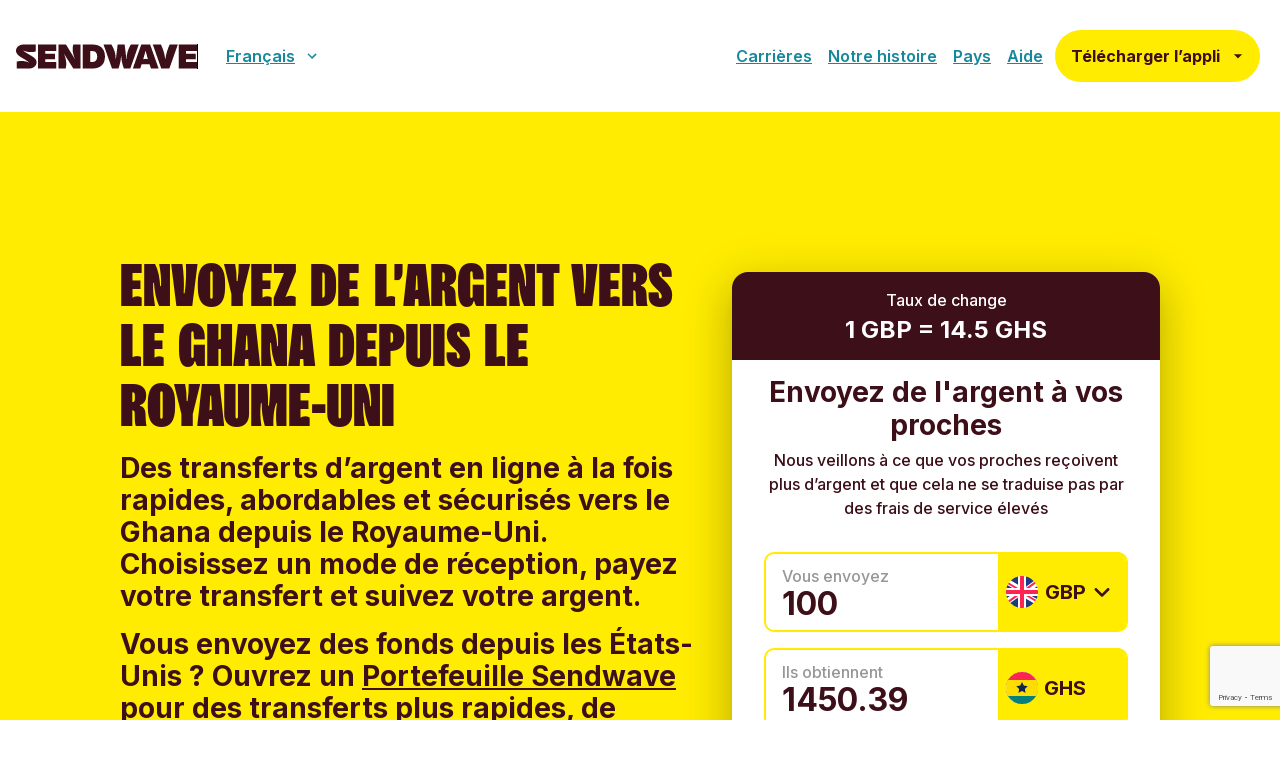

--- FILE ---
content_type: text/html; charset=utf-8
request_url: https://www.sendwave.com/fr/countries/ghana?from=gb
body_size: 52581
content:
<!DOCTYPE html><html lang="fr"><head><meta charSet="utf-8"/><meta name="viewport" content="initial-scale=1.0, width=device-width"/><meta name="theme-color" content="#FFEC00"/><meta name="contentful_space"/><meta name="contentful_environment"/><title>Envoyez de l’argent vers le Ghana depuis le Royaume-Uni | Sendwave </title><meta name="description" content="Envoyez de l’argent en ligne vers le Ghana depuis le Royaume-Uni avec conversion de devise."/><link rel="canonical" href="https://www.sendwave.com/fr/countries/ghana/gb"/><meta name="twitter:card" content="summary_large_image"/><meta name="twitter:site" content="@sendwaveapp"/><meta name="twitter:title" content="Envoyez de l’argent vers le Ghana depuis le Royaume-Uni | Sendwave"/><meta name="twitter:description" content="Envoyez de l’argent en ligne vers le Ghana depuis le Royaume-Uni avec conversion de devise."/><meta name="twitter:image" content="https://www.sendwave.com/web-cms-sw-assets/next-assets/social-images/logo-with-bg.jpg"/><meta name="twitter:creator" content="@sendwaveapp"/><meta property="og:title" content="Envoyez de l’argent vers le Ghana depuis le Royaume-Uni | Sendwave"/><meta property="og:type" content="website"/><meta property="og:url" content="https://www.sendwave.com/fr/countries/ghana/gb"/><meta property="og:description" content="Envoyez de l’argent vers le Ghana depuis le Royaume-Uni | Sendwave"/><meta property="og:image" content="https://www.sendwave.com/web-cms-sw-assets/next-assets/social-images/logo-with-bg.jpg"/><meta property="og:site_name" content="Sendwave"/><link rel="preload" as="image" imageSrcSet="https://images.ctfassets.net/pqe6664kagrv/1dZzZQVGSTsOwmxCDwUNsf/d83e1361659b72c178b094b85ac348ee/Group.svg?q=75&amp;w=256 1x, https://images.ctfassets.net/pqe6664kagrv/1dZzZQVGSTsOwmxCDwUNsf/d83e1361659b72c178b094b85ac348ee/Group.svg?q=75&amp;w=384 2x" fetchpriority="high"/><link rel="preload" as="image" imageSrcSet="https://images.ctfassets.net/pqe6664kagrv/1q5LGiOxaJrxA4kQMzURRh/8509bd259f2b4b8fb488c955b0e7ade3/SW_Symbol.svg?q=75&amp;w=128 1x, https://images.ctfassets.net/pqe6664kagrv/1q5LGiOxaJrxA4kQMzURRh/8509bd259f2b4b8fb488c955b0e7ade3/SW_Symbol.svg?q=75&amp;w=256 2x" fetchpriority="high"/><meta name="next-head-count" content="22"/><meta name="emotion-insertion-point" content=""/><style data-emotion="css-global 0"></style><style data-emotion="css-global 173j9rd">html{-webkit-font-smoothing:antialiased;-moz-osx-font-smoothing:grayscale;box-sizing:border-box;-webkit-text-size-adjust:100%;}*,*::before,*::after{box-sizing:inherit;}strong,b{font-weight:700;}body{margin:0;color:#000000;font-weight:400;line-height:1.5;font-size:1rem;font-family:Inter,Arial;background-color:#fff;}@media print{body{background-color:#fff;}}body::backdrop{background-color:#fff;}body:{backgroundColor:#fff,lineHeight:1.25,fontSize:16,;}@font-face{font-family:'Sendwavy';font-style:normal;font-display:swap;font-weight:normal;src:local('Sendwavy'),url('/fonts/sendwavy/SENDWAVY-Regular.otf') format('opentype'),url('/fonts/sendwavy/SENDWAVY-Regular.ttf') format('truetype'),url('/fonts/sendwavy/SENDWAVY-Regular.woff') format('woff'),url('/fonts/sendwavy/SENDWAVY-Regular.woff2') format('woff2');unicodeRange:U+0100-024F,U+0259,U+1E00-1EFF,U+2020,U+20A0-20AB,U+20AD-20CF,U+2113,U+2C60-2C7F,U+A720-A7FF;}</style><style data-emotion="css-global 1prfaxn">@-webkit-keyframes mui-auto-fill{from{display:block;}}@keyframes mui-auto-fill{from{display:block;}}@-webkit-keyframes mui-auto-fill-cancel{from{display:block;}}@keyframes mui-auto-fill-cancel{from{display:block;}}</style><style data-emotion="css w4pqs3 1ahw1d3 z9d7h9 5r4ism 1lnpwzc l5ls9x wanp48 pt151d seibmv zm63nk 1kn4ss4 1wa80bh rdoay3 1r2n4gj 1e8w9w4 1wcaknn 1qm1lh 1xouhyz 1e26y49 g8vqz 1mhg443 1sq46fc fqn77b axxx4o rwizs4 vahc6x r3ei96 mz5r1y 18m7i5h 1kb2le6 178ppfw 1olgn2n pqg8wf m79lwf 1fx8m19 a0y2e3 hboir5 8atqhb 1nt3o40 tbvx54 nhb8h9 gkdvtu 3mf706 uqph15 bn4zrw gq2eze 6pkfqu 1sfk0t2 1v3ewh7 5kwsyk noz08u 1vesfd5 11qgkbg 1cnldp2">.css-w4pqs3{background-color:#fff;color:#000000;-webkit-transition:box-shadow 300ms cubic-bezier(0.4, 0, 0.2, 1) 0ms;transition:box-shadow 300ms cubic-bezier(0.4, 0, 0.2, 1) 0ms;box-shadow:0px 2px 4px -1px rgba(0,0,0,0.2),0px 4px 5px 0px rgba(0,0,0,0.14),0px 1px 10px 0px rgba(0,0,0,0.12);display:-webkit-box;display:-webkit-flex;display:-ms-flexbox;display:flex;-webkit-flex-direction:column;-ms-flex-direction:column;flex-direction:column;width:100%;box-sizing:border-box;-webkit-flex-shrink:0;-ms-flex-negative:0;flex-shrink:0;position:static;background-color:#FFEC00;color:#3C0F19;}.css-1ahw1d3{width:100%;margin-left:auto;box-sizing:border-box;margin-right:auto;display:block;padding-left:16px;padding-right:16px;}@media (min-width:640px){.css-1ahw1d3{padding-left:24px;padding-right:24px;}}@media (min-width:1600px){.css-1ahw1d3{max-width:1600px;}}.css-z9d7h9{position:relative;display:-webkit-box;display:-webkit-flex;display:-ms-flexbox;display:flex;-webkit-align-items:center;-webkit-box-align:center;-ms-flex-align:center;align-items:center;min-height:56px;}@media (min-width:0px){@media (orientation: landscape){.css-z9d7h9{min-height:48px;}}}@media (min-width:640px){.css-z9d7h9{min-height:64px;}}.css-5r4ism{margin:0;font:inherit;color:inherit;-webkit-text-decoration:none;text-decoration:none;color:inherit;}.css-5r4ism.Mui-focusVisible,.css-5r4ism:active{outline:none;box-shadow:0 0 0 4px #C7ABEA;}.css-1lnpwzc{margin:0;-webkit-flex-shrink:0;-ms-flex-negative:0;flex-shrink:0;border-width:0;border-style:solid;border-color:rgba(0, 0, 0, 0.08);border-bottom-width:0;height:100%;border-right-width:thin;background-color:#979797;height:0.125rem;background-color:#FFFFFF;width:auto;}.css-l5ls9x{display:-webkit-inline-box;display:-webkit-inline-flex;display:-ms-inline-flexbox;display:inline-flex;-webkit-align-items:center;-webkit-box-align:center;-ms-flex-align:center;align-items:center;-webkit-box-pack:center;-ms-flex-pack:center;-webkit-justify-content:center;justify-content:center;position:relative;box-sizing:border-box;-webkit-tap-highlight-color:transparent;background-color:transparent;outline:0;border:0;margin:0;border-radius:0;padding:0;cursor:pointer;-webkit-user-select:none;-moz-user-select:none;-ms-user-select:none;user-select:none;vertical-align:middle;-moz-appearance:none;-webkit-appearance:none;-webkit-text-decoration:none;text-decoration:none;color:inherit;font-family:Inter,Arial;font-weight:500;font-size:0.8125rem;line-height:1.75;text-transform:uppercase;min-width:64px;padding:4px 5px;border-radius:4px;-webkit-transition:background-color 250ms cubic-bezier(0.4, 0, 0.2, 1) 0ms,box-shadow 250ms cubic-bezier(0.4, 0, 0.2, 1) 0ms,border-color 250ms cubic-bezier(0.4, 0, 0.2, 1) 0ms,color 250ms cubic-bezier(0.4, 0, 0.2, 1) 0ms;transition:background-color 250ms cubic-bezier(0.4, 0, 0.2, 1) 0ms,box-shadow 250ms cubic-bezier(0.4, 0, 0.2, 1) 0ms,border-color 250ms cubic-bezier(0.4, 0, 0.2, 1) 0ms,color 250ms cubic-bezier(0.4, 0, 0.2, 1) 0ms;color:#FFEC00;text-transform:initial;font-weight:700;min-width:unset;padding:1rem;font-size:1.25rem;line-height:1.2;border-radius:0;font-weight:500;color:#000000;font-size:1.1rem;line-height:1.25;font-weight:600;padding:0.375rem 0.25rem;}.css-l5ls9x::-moz-focus-inner{border-style:none;}.css-l5ls9x.Mui-disabled{pointer-events:none;cursor:default;}@media print{.css-l5ls9x{-webkit-print-color-adjust:exact;color-adjust:exact;}}.css-l5ls9x:hover{-webkit-text-decoration:none;text-decoration:none;background-color:rgba(255, 236, 0, 0.04);}@media (hover: none){.css-l5ls9x:hover{background-color:transparent;}}.css-l5ls9x.Mui-disabled{color:rgba(0, 0, 0, 0.26);}.css-l5ls9x:hover{background-color:#FFEC00;}.css-l5ls9x.MuiButton-disabled{color:#444C4C;}.css-l5ls9x.Mui-focusVisible,.css-l5ls9x:active{outline:none;}.css-l5ls9x.Mui-focusVisible,.css-l5ls9x:active{outline:none;box-shadow:0 0 0 4px #0D0B01;}.css-l5ls9x:hover{color:#0D0B01;}.css-l5ls9x.Mui-focusVisible,.css-l5ls9x:active{background-color:#C7ABEA;}.css-l5ls9x:hover{background:none;}.css-l5ls9x:active{background-color:rgb(242, 242, 242);}.css-wanp48{display:-webkit-inline-box;display:-webkit-inline-flex;display:-ms-inline-flexbox;display:inline-flex;-webkit-align-items:center;-webkit-box-align:center;-ms-flex-align:center;align-items:center;-webkit-box-pack:center;-ms-flex-pack:center;-webkit-justify-content:center;justify-content:center;position:relative;box-sizing:border-box;-webkit-tap-highlight-color:transparent;background-color:transparent;outline:0;border:0;margin:0;border-radius:0;padding:0;cursor:pointer;-webkit-user-select:none;-moz-user-select:none;-ms-user-select:none;user-select:none;vertical-align:middle;-moz-appearance:none;-webkit-appearance:none;-webkit-text-decoration:none;text-decoration:none;color:inherit;font-family:Inter,Arial;font-weight:500;font-size:0.875rem;line-height:1.75;text-transform:uppercase;min-width:64px;padding:6px 16px;border-radius:4px;-webkit-transition:background-color 250ms cubic-bezier(0.4, 0, 0.2, 1) 0ms,box-shadow 250ms cubic-bezier(0.4, 0, 0.2, 1) 0ms,border-color 250ms cubic-bezier(0.4, 0, 0.2, 1) 0ms,color 250ms cubic-bezier(0.4, 0, 0.2, 1) 0ms;transition:background-color 250ms cubic-bezier(0.4, 0, 0.2, 1) 0ms,box-shadow 250ms cubic-bezier(0.4, 0, 0.2, 1) 0ms,border-color 250ms cubic-bezier(0.4, 0, 0.2, 1) 0ms,color 250ms cubic-bezier(0.4, 0, 0.2, 1) 0ms;color:#3C0F19;background-color:#FFEC00;box-shadow:0px 3px 1px -2px rgba(0,0,0,0.2),0px 2px 2px 0px rgba(0,0,0,0.14),0px 1px 5px 0px rgba(0,0,0,0.12);text-transform:initial;font-weight:700;min-width:unset;padding:1rem;font-size:1.25rem;line-height:1.2;box-shadow:none;border-radius:28px;background-color:#FFEC00;color:#3C0F19;font-size:16px;}.css-wanp48::-moz-focus-inner{border-style:none;}.css-wanp48.Mui-disabled{pointer-events:none;cursor:default;}@media print{.css-wanp48{-webkit-print-color-adjust:exact;color-adjust:exact;}}.css-wanp48:hover{-webkit-text-decoration:none;text-decoration:none;background-color:#FFEC00;box-shadow:0px 2px 4px -1px rgba(0,0,0,0.2),0px 4px 5px 0px rgba(0,0,0,0.14),0px 1px 10px 0px rgba(0,0,0,0.12);}@media (hover: none){.css-wanp48:hover{background-color:#FFEC00;}}.css-wanp48:active{box-shadow:0px 5px 5px -3px rgba(0,0,0,0.2),0px 8px 10px 1px rgba(0,0,0,0.14),0px 3px 14px 2px rgba(0,0,0,0.12);}.css-wanp48.Mui-focusVisible{box-shadow:0px 3px 5px -1px rgba(0,0,0,0.2),0px 6px 10px 0px rgba(0,0,0,0.14),0px 1px 18px 0px rgba(0,0,0,0.12);}.css-wanp48.Mui-disabled{color:rgba(0, 0, 0, 0.26);box-shadow:none;background-color:rgba(0, 0, 0, 0.12);}.css-wanp48:hover{background-color:#FFEC00;}.css-wanp48.MuiButton-disabled{color:#444C4C;}.css-wanp48.Mui-focusVisible,.css-wanp48:active{outline:none;}.css-wanp48:hover{box-shadow:none;background-color:#3D1152;color:#FFFFFF;}.css-wanp48.MuiButton-disabled{background-color:#E2E2E2;color:#444C4C;}.css-wanp48.Mui-focusVisible,.css-wanp48:active{outline:none;box-shadow:0 0 0 4px #C7ABEA;}.css-wanp48:hover{color:#3C0F19;background-color:#FFF799;}.css-pt151d{display:inherit;margin-right:-4px;margin-left:8px;}.css-pt151d>*:nth-of-type(1){font-size:20px;}.css-seibmv{-webkit-user-select:none;-moz-user-select:none;-ms-user-select:none;user-select:none;width:1em;height:1em;display:inline-block;fill:currentColor;-webkit-flex-shrink:0;-ms-flex-negative:0;flex-shrink:0;-webkit-transition:fill 200ms cubic-bezier(0.4, 0, 0.2, 1) 0ms;transition:fill 200ms cubic-bezier(0.4, 0, 0.2, 1) 0ms;font-size:1.5rem;font-weight:600;font-size:1.25rem;}.css-zm63nk{margin:0;font-size:60px;line-height:1.1;font-weight:400;color:#3C0F19;font-family:Sendwavy,Impact,Arial;text-transform:uppercase;word-spacing:0.1125em;margin-bottom:16px;margin-bottom:0.5rem;color:#3c0f19;}@media (min-width: 960px){.css-zm63nk{margin-bottom:1rem;}}.css-1kn4ss4{margin:0;font-weight:400;line-height:1.5;font-size:1rem;font-family:Inter,Arial;margin-bottom:16px;margin-bottom:0.5rem;}@media (min-width: 960px){.css-1kn4ss4{margin-bottom:1rem;}}.css-1wa80bh{margin:0;font-size:1.5rem;line-height:1.16666666667;font-weight:700;color:#3C0F19;font-family:Inter,Arial;margin-bottom:16px;margin-bottom:0.5rem;color:#3C0F19;}@media (min-width: 960px){.css-1wa80bh{margin-bottom:1rem;}}.css-rdoay3{margin:0;font:inherit;color:#3C0F19;-webkit-text-decoration:underline;text-decoration:underline;text-decoration-color:rgba(60, 15, 25, 0.4);color:#3C0F19;}.css-rdoay3:hover{text-decoration-color:inherit;}.css-rdoay3.Mui-focusVisible,.css-rdoay3:active{outline:none;box-shadow:0 0 0 4px #C7ABEA;}.css-1r2n4gj{margin:0;font-weight:400;line-height:1.5;font-size:1rem;font-family:Inter,Arial;}.css-1e8w9w4{margin:0;font-weight:700;line-height:1.2;font-size:1.25rem;color:#3C0F19;font-family:Inter,Arial;}.css-1wcaknn{padding:32px;}.css-1qm1lh{margin-bottom:16px;}.css-1xouhyz{font-weight:400;line-height:1.4375em;font-size:1rem;font-family:Inter,Arial;color:#000000;box-sizing:border-box;position:relative;cursor:text;display:-webkit-inline-box;display:-webkit-inline-flex;display:-ms-inline-flexbox;display:inline-flex;-webkit-align-items:center;-webkit-box-align:center;-ms-flex-align:center;align-items:center;color:#000000;}.css-1xouhyz.Mui-disabled{color:rgba(0, 0, 0, 0.38);cursor:default;}.css-1e26y49{font:inherit;letter-spacing:inherit;color:currentColor;padding:4px 0 5px;border:0;box-sizing:content-box;background:none;height:1.4375em;margin:0;-webkit-tap-highlight-color:transparent;display:block;min-width:0;width:100%;-webkit-animation-name:mui-auto-fill-cancel;animation-name:mui-auto-fill-cancel;-webkit-animation-duration:10ms;animation-duration:10ms;font-size:1.25rem;height:1.25rem;line-height:1.2;font-weight:700;padding-top:0.625rem;padding-bottom:0.625rem;}.css-1e26y49::-webkit-input-placeholder{color:currentColor;opacity:0.42;-webkit-transition:opacity 200ms cubic-bezier(0.4, 0, 0.2, 1) 0ms;transition:opacity 200ms cubic-bezier(0.4, 0, 0.2, 1) 0ms;}.css-1e26y49::-moz-placeholder{color:currentColor;opacity:0.42;-webkit-transition:opacity 200ms cubic-bezier(0.4, 0, 0.2, 1) 0ms;transition:opacity 200ms cubic-bezier(0.4, 0, 0.2, 1) 0ms;}.css-1e26y49:-ms-input-placeholder{color:currentColor;opacity:0.42;-webkit-transition:opacity 200ms cubic-bezier(0.4, 0, 0.2, 1) 0ms;transition:opacity 200ms cubic-bezier(0.4, 0, 0.2, 1) 0ms;}.css-1e26y49::-ms-input-placeholder{color:currentColor;opacity:0.42;-webkit-transition:opacity 200ms cubic-bezier(0.4, 0, 0.2, 1) 0ms;transition:opacity 200ms cubic-bezier(0.4, 0, 0.2, 1) 0ms;}.css-1e26y49:focus{outline:0;}.css-1e26y49:invalid{box-shadow:none;}.css-1e26y49::-webkit-search-decoration{-webkit-appearance:none;}label[data-shrink=false]+.MuiInputBase-formControl .css-1e26y49::-webkit-input-placeholder{opacity:0!important;}label[data-shrink=false]+.MuiInputBase-formControl .css-1e26y49::-moz-placeholder{opacity:0!important;}label[data-shrink=false]+.MuiInputBase-formControl .css-1e26y49:-ms-input-placeholder{opacity:0!important;}label[data-shrink=false]+.MuiInputBase-formControl .css-1e26y49::-ms-input-placeholder{opacity:0!important;}label[data-shrink=false]+.MuiInputBase-formControl .css-1e26y49:focus::-webkit-input-placeholder{opacity:0.42;}label[data-shrink=false]+.MuiInputBase-formControl .css-1e26y49:focus::-moz-placeholder{opacity:0.42;}label[data-shrink=false]+.MuiInputBase-formControl .css-1e26y49:focus:-ms-input-placeholder{opacity:0.42;}label[data-shrink=false]+.MuiInputBase-formControl .css-1e26y49:focus::-ms-input-placeholder{opacity:0.42;}.css-1e26y49.Mui-disabled{opacity:1;-webkit-text-fill-color:rgba(0, 0, 0, 0.38);}.css-1e26y49:-webkit-autofill{-webkit-animation-duration:5000s;animation-duration:5000s;-webkit-animation-name:mui-auto-fill;animation-name:mui-auto-fill;}.css-g8vqz{margin:0;font-weight:700;line-height:1.2;font-size:1.25rem;color:#3C0F19;font-family:Inter,Arial;color:#3C0F19;padding-left:6.4px;}.css-1mhg443{-webkit-user-select:none;-moz-user-select:none;-ms-user-select:none;user-select:none;width:1em;height:1em;display:inline-block;fill:currentColor;-webkit-flex-shrink:0;-ms-flex-negative:0;flex-shrink:0;-webkit-transition:fill 200ms cubic-bezier(0.4, 0, 0.2, 1) 0ms;transition:fill 200ms cubic-bezier(0.4, 0, 0.2, 1) 0ms;font-size:2.1875rem;font-weight:600;font-size:1.25rem;font-size:2rem;}.css-1sq46fc{box-sizing:border-box;display:-webkit-box;display:-webkit-flex;display:-ms-flexbox;display:flex;-webkit-box-flex-wrap:wrap;-webkit-flex-wrap:wrap;-ms-flex-wrap:wrap;flex-wrap:wrap;width:100%;-webkit-flex-direction:row;-ms-flex-direction:row;flex-direction:row;width:calc(100% + 64px);margin-left:-64px;}@media (min-width:0px){.css-1sq46fc{margin-top:-24px;}.css-1sq46fc>.MuiGrid-item{padding-top:24px;}}@media (min-width:640px){.css-1sq46fc{margin-top:0;}.css-1sq46fc>.MuiGrid-item{padding-top:0;}}.css-1sq46fc>.MuiGrid-item{padding-left:64px;}.css-fqn77b{box-sizing:border-box;margin:0;-webkit-flex-direction:row;-ms-flex-direction:row;flex-direction:row;-webkit-flex-basis:100%;-ms-flex-preferred-size:100%;flex-basis:100%;-webkit-box-flex:0;-webkit-flex-grow:0;-ms-flex-positive:0;flex-grow:0;max-width:100%;}@media (min-width:640px){.css-fqn77b{-webkit-flex-basis:33.333333%;-ms-flex-preferred-size:33.333333%;flex-basis:33.333333%;-webkit-box-flex:0;-webkit-flex-grow:0;-ms-flex-positive:0;flex-grow:0;max-width:33.333333%;}}@media (min-width:960px){.css-fqn77b{-webkit-flex-basis:33.333333%;-ms-flex-preferred-size:33.333333%;flex-basis:33.333333%;-webkit-box-flex:0;-webkit-flex-grow:0;-ms-flex-positive:0;flex-grow:0;max-width:33.333333%;}}@media (min-width:1280px){.css-fqn77b{-webkit-flex-basis:33.333333%;-ms-flex-preferred-size:33.333333%;flex-basis:33.333333%;-webkit-box-flex:0;-webkit-flex-grow:0;-ms-flex-positive:0;flex-grow:0;max-width:33.333333%;}}@media (min-width:1600px){.css-fqn77b{-webkit-flex-basis:33.333333%;-ms-flex-preferred-size:33.333333%;flex-basis:33.333333%;-webkit-box-flex:0;-webkit-flex-grow:0;-ms-flex-positive:0;flex-grow:0;max-width:33.333333%;}}.css-axxx4o{box-sizing:border-box;margin:0;-webkit-flex-direction:row;-ms-flex-direction:row;flex-direction:row;-webkit-flex-basis:100%;-ms-flex-preferred-size:100%;flex-basis:100%;-webkit-box-flex:0;-webkit-flex-grow:0;-ms-flex-positive:0;flex-grow:0;max-width:100%;}@media (min-width:640px){.css-axxx4o{-webkit-flex-basis:66.666667%;-ms-flex-preferred-size:66.666667%;flex-basis:66.666667%;-webkit-box-flex:0;-webkit-flex-grow:0;-ms-flex-positive:0;flex-grow:0;max-width:66.666667%;}}@media (min-width:960px){.css-axxx4o{-webkit-flex-basis:66.666667%;-ms-flex-preferred-size:66.666667%;flex-basis:66.666667%;-webkit-box-flex:0;-webkit-flex-grow:0;-ms-flex-positive:0;flex-grow:0;max-width:66.666667%;}}@media (min-width:1280px){.css-axxx4o{-webkit-flex-basis:66.666667%;-ms-flex-preferred-size:66.666667%;flex-basis:66.666667%;-webkit-box-flex:0;-webkit-flex-grow:0;-ms-flex-positive:0;flex-grow:0;max-width:66.666667%;}}@media (min-width:1600px){.css-axxx4o{-webkit-flex-basis:66.666667%;-ms-flex-preferred-size:66.666667%;flex-basis:66.666667%;-webkit-box-flex:0;-webkit-flex-grow:0;-ms-flex-positive:0;flex-grow:0;max-width:66.666667%;}}.css-rwizs4{margin:0;font-size:1.75rem;line-height:1.14285714286;font-weight:700;color:#3C0F19;font-family:Inter,Arial;margin-bottom:16px;margin-bottom:0.5rem;}@media (min-width: 960px){.css-rwizs4{margin-bottom:1rem;}}.css-vahc6x{margin:0;font-weight:400;line-height:1.5;font-size:1.25rem;color:#3C0F19;font-family:Inter,Arial;margin-bottom:16px;margin-bottom:0.5rem;}@media (min-width: 960px){.css-vahc6x{margin-bottom:1rem;}}.css-r3ei96{box-sizing:border-box;margin:0;-webkit-flex-direction:row;-ms-flex-direction:row;flex-direction:row;-webkit-flex-basis:100%;-ms-flex-preferred-size:100%;flex-basis:100%;-webkit-box-flex:0;-webkit-flex-grow:0;-ms-flex-positive:0;flex-grow:0;max-width:100%;}@media (min-width:640px){.css-r3ei96{-webkit-flex-basis:50%;-ms-flex-preferred-size:50%;flex-basis:50%;-webkit-box-flex:0;-webkit-flex-grow:0;-ms-flex-positive:0;flex-grow:0;max-width:50%;}}@media (min-width:960px){.css-r3ei96{-webkit-flex-basis:50%;-ms-flex-preferred-size:50%;flex-basis:50%;-webkit-box-flex:0;-webkit-flex-grow:0;-ms-flex-positive:0;flex-grow:0;max-width:50%;}}@media (min-width:1280px){.css-r3ei96{-webkit-flex-basis:50%;-ms-flex-preferred-size:50%;flex-basis:50%;-webkit-box-flex:0;-webkit-flex-grow:0;-ms-flex-positive:0;flex-grow:0;max-width:50%;}}@media (min-width:1600px){.css-r3ei96{-webkit-flex-basis:50%;-ms-flex-preferred-size:50%;flex-basis:50%;-webkit-box-flex:0;-webkit-flex-grow:0;-ms-flex-positive:0;flex-grow:0;max-width:50%;}}.css-mz5r1y{margin:0;font-size:40px;line-height:1.125;font-weight:400;color:#3C0F19;font-family:Sendwavy,Impact,Arial;text-transform:uppercase;word-spacing:0.1125em;margin-bottom:16px;margin-bottom:0.5rem;}@media (min-width: 960px){.css-mz5r1y{margin-bottom:1rem;}}.css-18m7i5h{margin:0;font-size:40px;line-height:1.125;font-weight:400;color:#3C0F19;font-family:Sendwavy,Impact,Arial;text-transform:uppercase;word-spacing:0.1125em;}.css-1kb2le6{padding:8px 24px;background-color:#F7F7F7;border-radius:16px!important;}.css-178ppfw{background-color:#fff;color:#000000;-webkit-transition:box-shadow 300ms cubic-bezier(0.4, 0, 0.2, 1) 0ms;transition:box-shadow 300ms cubic-bezier(0.4, 0, 0.2, 1) 0ms;border-radius:4px;box-shadow:0px 2px 1px -1px rgba(0,0,0,0.2),0px 1px 1px 0px rgba(0,0,0,0.14),0px 1px 3px 0px rgba(0,0,0,0.12);position:relative;-webkit-transition:margin 150ms cubic-bezier(0.4, 0, 0.2, 1) 0ms;transition:margin 150ms cubic-bezier(0.4, 0, 0.2, 1) 0ms;overflow-anchor:none;border-radius:0;box-shadow:none;padding:0;background-color:#F7F7F7;border-bottom:0;border-radius:0!important;margin-bottom:16px!important;}.css-178ppfw::before{position:absolute;left:0;top:-1px;right:0;height:1px;content:"";opacity:1;background-color:rgba(0, 0, 0, 0.12);-webkit-transition:opacity 150ms cubic-bezier(0.4, 0, 0.2, 1) 0ms,background-color 150ms cubic-bezier(0.4, 0, 0.2, 1) 0ms;transition:opacity 150ms cubic-bezier(0.4, 0, 0.2, 1) 0ms,background-color 150ms cubic-bezier(0.4, 0, 0.2, 1) 0ms;}.css-178ppfw:first-of-type::before{display:none;}.css-178ppfw.Mui-expanded::before{opacity:0;}.css-178ppfw.Mui-expanded:first-of-type{margin-top:0;}.css-178ppfw.Mui-expanded:last-of-type{margin-bottom:0;}.css-178ppfw.Mui-expanded+.css-178ppfw.Mui-expanded::before{display:none;}.css-178ppfw.Mui-disabled{background-color:rgba(0, 0, 0, 0.12);}.css-178ppfw:first-of-type{border-top-left-radius:4px;border-top-right-radius:4px;}.css-178ppfw:last-of-type{border-bottom-left-radius:4px;border-bottom-right-radius:4px;}@supports (-ms-ime-align: auto){.css-178ppfw:last-of-type{border-bottom-left-radius:0;border-bottom-right-radius:0;}}.css-178ppfw.Mui-expanded{margin:16px 0;}.css-178ppfw.MuiAccordion-expanded{margin:0;}.css-178ppfw:before{display:none;}.css-178ppfw .MuiAccordionDetails-root{padding:16px;}.css-178ppfw .MuiPaper-elevation{padding:0;}.css-178ppfw .MuiSvgIcon-root{color:#0D0B01;}.css-178ppfw .MuiAccordionSummary-expandIconWrapper.Mui-expanded{-webkit-transform:rotate(-180deg);-moz-transform:rotate(-180deg);-ms-transform:rotate(-180deg);transform:rotate(-180deg);}.css-1olgn2n{display:-webkit-inline-box;display:-webkit-inline-flex;display:-ms-inline-flexbox;display:inline-flex;-webkit-align-items:center;-webkit-box-align:center;-ms-flex-align:center;align-items:center;-webkit-box-pack:center;-ms-flex-pack:center;-webkit-justify-content:center;justify-content:center;position:relative;box-sizing:border-box;-webkit-tap-highlight-color:transparent;background-color:transparent;outline:0;border:0;margin:0;border-radius:0;padding:0;cursor:pointer;-webkit-user-select:none;-moz-user-select:none;-ms-user-select:none;user-select:none;vertical-align:middle;-moz-appearance:none;-webkit-appearance:none;-webkit-text-decoration:none;text-decoration:none;color:inherit;display:-webkit-box;display:-webkit-flex;display:-ms-flexbox;display:flex;min-height:48px;padding:0px 16px;-webkit-transition:min-height 150ms cubic-bezier(0.4, 0, 0.2, 1) 0ms,background-color 150ms cubic-bezier(0.4, 0, 0.2, 1) 0ms;transition:min-height 150ms cubic-bezier(0.4, 0, 0.2, 1) 0ms,background-color 150ms cubic-bezier(0.4, 0, 0.2, 1) 0ms;min-height:3.5rem;padding:0;}.css-1olgn2n::-moz-focus-inner{border-style:none;}.css-1olgn2n.Mui-disabled{pointer-events:none;cursor:default;}@media print{.css-1olgn2n{-webkit-print-color-adjust:exact;color-adjust:exact;}}.css-1olgn2n.Mui-focusVisible{background-color:rgba(0, 0, 0, 0.12);}.css-1olgn2n.Mui-disabled{opacity:0.38;}.css-1olgn2n:hover:not(.Mui-disabled){cursor:pointer;}.css-1olgn2n.Mui-expanded{min-height:64px;}.css-1olgn2n.MuiAccordionSummary-expanded{min-height:3.5rem;}.css-1olgn2n .MuiAccordionSummary-expandIconWrapper.Mui-expanded{-webkit-transform:rotate(-180deg);-moz-transform:rotate(-180deg);-ms-transform:rotate(-180deg);transform:rotate(-180deg);}.css-1olgn2n .MuiSvgIcon-root{-webkit-transform:rotate(180deg);-moz-transform:rotate(180deg);-ms-transform:rotate(180deg);transform:rotate(180deg);color:#0D0B01;}.css-1olgn2n .MuiAccordionSummary-content{margin:0;padding-right:12px;display:-webkit-box;display:-webkit-flex;display:-ms-flexbox;display:flex;-webkit-align-items:center;-webkit-box-align:center;-ms-flex-align:center;align-items:center;}.css-pqg8wf{display:-webkit-box;display:-webkit-flex;display:-ms-flexbox;display:flex;-webkit-box-flex:1;-webkit-flex-grow:1;-ms-flex-positive:1;flex-grow:1;margin:12px 0;-webkit-transition:margin 150ms cubic-bezier(0.4, 0, 0.2, 1) 0ms;transition:margin 150ms cubic-bezier(0.4, 0, 0.2, 1) 0ms;margin:1.125rem 0;}.css-pqg8wf.Mui-expanded{margin:20px 0;}.css-pqg8wf.MuiAccordionSummary-expanded{margin:1.125rem 0;}.css-m79lwf{margin:0;font-weight:700;line-height:1.2;font-size:1.25rem;color:#3C0F19;font-family:Inter,Arial;color:#0D0B01;}@media (max-width:639.95px){.css-m79lwf{font-size:28px;}}@media (max-width:374.95px){.css-m79lwf{font-size:20px;}}.css-1fx8m19{display:-webkit-box;display:-webkit-flex;display:-ms-flexbox;display:flex;color:rgba(0, 0, 0, 0.54);-webkit-transform:rotate(0deg);-moz-transform:rotate(0deg);-ms-transform:rotate(0deg);transform:rotate(0deg);-webkit-transition:-webkit-transform 150ms cubic-bezier(0.4, 0, 0.2, 1) 0ms;transition:transform 150ms cubic-bezier(0.4, 0, 0.2, 1) 0ms;}.css-1fx8m19.Mui-expanded{-webkit-transform:rotate(180deg);-moz-transform:rotate(180deg);-ms-transform:rotate(180deg);transform:rotate(180deg);}.css-a0y2e3{height:0;overflow:hidden;-webkit-transition:height 300ms cubic-bezier(0.4, 0, 0.2, 1) 0ms;transition:height 300ms cubic-bezier(0.4, 0, 0.2, 1) 0ms;visibility:hidden;}.css-hboir5{display:-webkit-box;display:-webkit-flex;display:-ms-flexbox;display:flex;width:100%;}.css-8atqhb{width:100%;}.css-1nt3o40{padding:8px 16px 16px;-webkit-flex-direction:column;-ms-flex-direction:column;flex-direction:column;color:#696876;background-color:#FFFFFF;padding:14px 16px;border-radius:8px;font-size:16px;margin-bottom:16px;}.css-tbvx54{margin:0;font-weight:400;line-height:1.5;font-size:1rem;font-family:Inter,Arial;color:white;}.css-nhb8h9{display:-webkit-box;display:-webkit-flex;display:-ms-flexbox;display:flex;-webkit-box-flex-wrap:wrap;-webkit-flex-wrap:wrap;-ms-flex-wrap:wrap;flex-wrap:wrap;-webkit-align-items:center;-webkit-box-align:center;-ms-flex-align:center;align-items:center;padding:0;margin:0;list-style:none;}.css-gkdvtu{margin:0;font-weight:400;line-height:1.5;font-size:1.25rem;color:#3C0F19;font-family:Inter,Arial;color:white;-webkit-text-decoration:none;text-decoration:none;color:white;}.css-gkdvtu.Mui-focusVisible,.css-gkdvtu:active{outline:none;box-shadow:0 0 0 4px #C7ABEA;}.css-3mf706{display:-webkit-box;display:-webkit-flex;display:-ms-flexbox;display:flex;-webkit-user-select:none;-moz-user-select:none;-ms-user-select:none;user-select:none;margin-left:8px;margin-right:8px;}.css-uqph15{margin:0;font-weight:400;line-height:1.5;font-size:1.25rem;color:#3C0F19;font-family:Inter,Arial;color:white;}.css-bn4zrw{box-sizing:border-box;display:-webkit-box;display:-webkit-flex;display:-ms-flexbox;display:flex;-webkit-box-flex-wrap:wrap;-webkit-flex-wrap:wrap;-ms-flex-wrap:wrap;flex-wrap:wrap;width:100%;-webkit-flex-direction:row;-ms-flex-direction:row;flex-direction:row;margin-top:-40px;width:calc(100% + 40px);margin-left:-40px;-webkit-box-pack:start;-ms-flex-pack:start;-webkit-justify-content:flex-start;justify-content:flex-start;}.css-bn4zrw>.MuiGrid-item{padding-top:40px;}.css-bn4zrw>.MuiGrid-item{padding-left:40px;}.css-gq2eze{box-sizing:border-box;margin:0;-webkit-flex-direction:row;-ms-flex-direction:row;flex-direction:row;-webkit-flex-basis:100%;-ms-flex-preferred-size:100%;flex-basis:100%;-webkit-box-flex:0;-webkit-flex-grow:0;-ms-flex-positive:0;flex-grow:0;max-width:100%;}@media (min-width:640px){.css-gq2eze{-webkit-flex-basis:100%;-ms-flex-preferred-size:100%;flex-basis:100%;-webkit-box-flex:0;-webkit-flex-grow:0;-ms-flex-positive:0;flex-grow:0;max-width:100%;}}@media (min-width:960px){.css-gq2eze{-webkit-flex-basis:50%;-ms-flex-preferred-size:50%;flex-basis:50%;-webkit-box-flex:0;-webkit-flex-grow:0;-ms-flex-positive:0;flex-grow:0;max-width:50%;}}@media (min-width:1280px){.css-gq2eze{-webkit-flex-basis:33.333333%;-ms-flex-preferred-size:33.333333%;flex-basis:33.333333%;-webkit-box-flex:0;-webkit-flex-grow:0;-ms-flex-positive:0;flex-grow:0;max-width:33.333333%;}}@media (min-width:1600px){.css-gq2eze{-webkit-flex-basis:33.333333%;-ms-flex-preferred-size:33.333333%;flex-basis:33.333333%;-webkit-box-flex:0;-webkit-flex-grow:0;-ms-flex-positive:0;flex-grow:0;max-width:33.333333%;}}.css-6pkfqu{margin:0;font-size:1.5rem;line-height:1.16666666667;font-weight:700;color:#3C0F19;font-family:Inter,Arial;}.css-1sfk0t2{margin:0;-webkit-flex-shrink:0;-ms-flex-negative:0;flex-shrink:0;border-width:0;border-style:solid;border-color:rgba(0, 0, 0, 0.08);border-bottom-width:thin;background-color:#979797;height:0.125rem;background-color:#FFFFFF;}.css-1v3ewh7{margin:0;font:inherit;color:white;-webkit-text-decoration:none;text-decoration:none;color:white;}.css-1v3ewh7.Mui-focusVisible,.css-1v3ewh7:active{outline:none;box-shadow:0 0 0 4px #C7ABEA;}.css-5kwsyk{box-sizing:border-box;margin:0;-webkit-flex-direction:row;-ms-flex-direction:row;flex-direction:row;-webkit-flex-basis:100%;-ms-flex-preferred-size:100%;flex-basis:100%;-webkit-box-flex:0;-webkit-flex-grow:0;-ms-flex-positive:0;flex-grow:0;max-width:100%;}@media (min-width:640px){.css-5kwsyk{-webkit-flex-basis:100%;-ms-flex-preferred-size:100%;flex-basis:100%;-webkit-box-flex:0;-webkit-flex-grow:0;-ms-flex-positive:0;flex-grow:0;max-width:100%;}}@media (min-width:960px){.css-5kwsyk{-webkit-flex-basis:100%;-ms-flex-preferred-size:100%;flex-basis:100%;-webkit-box-flex:0;-webkit-flex-grow:0;-ms-flex-positive:0;flex-grow:0;max-width:100%;}}@media (min-width:1280px){.css-5kwsyk{-webkit-flex-basis:100%;-ms-flex-preferred-size:100%;flex-basis:100%;-webkit-box-flex:0;-webkit-flex-grow:0;-ms-flex-positive:0;flex-grow:0;max-width:100%;}}@media (min-width:1600px){.css-5kwsyk{-webkit-flex-basis:100%;-ms-flex-preferred-size:100%;flex-basis:100%;-webkit-box-flex:0;-webkit-flex-grow:0;-ms-flex-positive:0;flex-grow:0;max-width:100%;}}.css-noz08u{display:-webkit-inline-box;display:-webkit-inline-flex;display:-ms-inline-flexbox;display:inline-flex;-webkit-align-items:center;-webkit-box-align:center;-ms-flex-align:center;align-items:center;-webkit-box-pack:center;-ms-flex-pack:center;-webkit-justify-content:center;justify-content:center;position:relative;box-sizing:border-box;-webkit-tap-highlight-color:transparent;background-color:transparent;outline:0;border:0;margin:0;border-radius:0;padding:0;cursor:pointer;-webkit-user-select:none;-moz-user-select:none;-ms-user-select:none;user-select:none;vertical-align:middle;-moz-appearance:none;-webkit-appearance:none;-webkit-text-decoration:none;text-decoration:none;color:inherit;font-weight:400;line-height:1.5;font-size:1rem;font-family:Inter,Arial;display:-webkit-box;display:-webkit-flex;display:-ms-flexbox;display:flex;-webkit-box-pack:start;-ms-flex-pack:start;-webkit-justify-content:flex-start;justify-content:flex-start;-webkit-align-items:center;-webkit-box-align:center;-ms-flex-align:center;align-items:center;position:relative;-webkit-text-decoration:none;text-decoration:none;min-height:48px;padding-top:6px;padding-bottom:6px;box-sizing:border-box;white-space:nowrap;padding-left:16px;padding-right:16px;padding-top:1rem;padding-bottom:1rem;}.css-noz08u::-moz-focus-inner{border-style:none;}.css-noz08u.Mui-disabled{pointer-events:none;cursor:default;}@media print{.css-noz08u{-webkit-print-color-adjust:exact;color-adjust:exact;}}.css-noz08u:hover{-webkit-text-decoration:none;text-decoration:none;background-color:rgba(0, 0, 0, 0.04);}@media (hover: none){.css-noz08u:hover{background-color:transparent;}}.css-noz08u.Mui-selected{background-color:rgba(255, 236, 0, 0.08);}.css-noz08u.Mui-selected.Mui-focusVisible{background-color:rgba(255, 236, 0, 0.2);}.css-noz08u.Mui-selected:hover{background-color:rgba(255, 236, 0, 0.12);}@media (hover: none){.css-noz08u.Mui-selected:hover{background-color:rgba(255, 236, 0, 0.08);}}.css-noz08u.Mui-focusVisible{background-color:rgba(0, 0, 0, 0.12);}.css-noz08u.Mui-disabled{opacity:0.38;}.css-noz08u+.MuiDivider-root{margin-top:8px;margin-bottom:8px;}.css-noz08u+.MuiDivider-inset{margin-left:52px;}.css-noz08u .MuiListItemText-root{margin-top:0;margin-bottom:0;}.css-noz08u .MuiListItemText-inset{padding-left:36px;}.css-noz08u .MuiListItemIcon-root{min-width:36px;}@media (min-width:640px){.css-noz08u{min-height:auto;}}@media (min-width: 960px){.css-noz08u{font-size:initial;line-height:initial;}}.css-1vesfd5{margin:0;font-weight:400;line-height:1.5;font-size:1.25rem;color:#3C0F19;font-family:Inter,Arial;}.css-11qgkbg{box-sizing:border-box;line-height:48px;list-style:none;color:#444C4C;font-family:Inter,Arial;font-weight:500;font-size:0.875rem;padding-left:16px;padding-right:16px;line-height:1.25;font-size:1rem;color:#000000;padding-top:1rem;padding-bottom:1rem;}.css-1cnldp2{margin:0;font-weight:400;line-height:1.5;font-size:1rem;font-family:Inter,Arial;text-align:center;overflow:hidden;text-overflow:ellipsis;white-space:nowrap;}</style><script src="https://cmp.osano.com/16BZE7SDz51b22fCJ/c69fd1af-0a2c-487c-9eca-55a2cd857836/osano.js"></script><script id="gtm-init">
          (function(w,d,s,l,i){w[l]=w[l]||[];w[l].push({'gtm.start':
          new Date().getTime(),event:'gtm.js'});var f=d.getElementsByTagName(s)[0],
          j=d.createElement(s),dl=l!='dataLayer'?'&l='+l:'';j.async=true;j.src=
          'https://www.googletagmanager.com/gtm.js?id='+i+dl;f.parentNode.insertBefore(j,f);
          })(window,document,'script','dataLayer','GTM-58SP3PK');
          </script><link rel="icon" href="/web-cms-sw-assets/next-assets/icons/favicon.svg" type="image/svg+xml"/><link rel="icon" sizes="32x32" href="/web-cms-sw-assets/next-assets/icons/icon-32x32.png" type="image/png"/><link rel="apple-touch-icon" sizes="256x256" href="/web-cms-sw-assets/next-assets/icons/icon-256x256.png"/><script src="//client.px-cloud.net/PXgM4fV3VC/main.min.js" defer="" integrity="sha384-Ql0sitj/vXbTyE55dAZJyA+TTh1s+TeXcBqixPBA4whb8WvvEnMzg6HM1RC8yhOx" crossorigin="anonymous"></script><script defer="">window._pxAppId="PXgM4fV3VC";</script><link rel="manifest" href="/web-cms-sw-assets/next-assets/manifest.json"/><link rel="preconnect" href="https://fonts.googleapis.com"/><link rel="preconnect" href="https://fonts.gstatic.com" crossorigin="true"/><link rel="stylesheet" data-href="https://fonts.googleapis.com/css2?family=Inter:wght@400..800&amp;display=swap"/><link rel="preconnect" href="https://fonts.gstatic.com" crossorigin /><link rel="preload" href="/web-cms-sw-assets/_next/static/css/d1661f676dc3e519.css" as="style"/><link rel="stylesheet" href="/web-cms-sw-assets/_next/static/css/d1661f676dc3e519.css" data-n-g=""/><noscript data-n-css=""></noscript><script defer="" nomodule="" src="/web-cms-sw-assets/_next/static/chunks/polyfills-78c92fac7aa8fdd8.js"></script><script src="/web-cms-sw-assets/_next/static/chunks/webpack-8efc3a63b3cb6bb3.js" defer=""></script><script src="/web-cms-sw-assets/_next/static/chunks/framework-5f8d64d41fc3a853.js" defer=""></script><script src="/web-cms-sw-assets/_next/static/chunks/main-d72faf1ae7ccf168.js" defer=""></script><script src="/web-cms-sw-assets/_next/static/chunks/pages/_app-b53f3373fdd028ce.js" defer=""></script><script src="/web-cms-sw-assets/_next/static/chunks/145-56e4a041ccb2ec08.js" defer=""></script><script src="/web-cms-sw-assets/_next/static/chunks/964-bf74742a1fd2afa0.js" defer=""></script><script src="/web-cms-sw-assets/_next/static/chunks/647-527839df4d08a610.js" defer=""></script><script src="/web-cms-sw-assets/_next/static/chunks/pages/countries/%5B%5B...slug%5D%5D-7c3f771557f11dad.js" defer=""></script><script src="/web-cms-sw-assets/_next/static/f4e92efcad/_buildManifest.js" defer=""></script><script src="/web-cms-sw-assets/_next/static/f4e92efcad/_ssgManifest.js" defer=""></script><style id="jss-server-side">.jss54 {
  width: 100%;
  overflow: auto;
}
.jss55 {
  table-layout: fixed;
}
.jss56 {
  background-color: #eaecef;
}
.jss57 {
  border: 1px solid #eaecef;
  vertical-align: baseline;
}
.jss57 p:last-of-type {
  margin-bottom: 0;
}
.jss58 {
  display: flex;
}
.jss59 {
  margin-right: 8px;
}
.jss60 {
  height: auto;
  max-width: 100%;
  margin-bottom: 1rem;
}
@media (min-width:1280px) {
  .jss18 {
    padding-left: 120px;
    padding-right: 120px;
  }
}
@media (max-width:1279.95px) {
  .jss18 {
    padding-left: 64px;
    padding-right: 64px;
  }
}
@media (max-width:959.95px) {
  .jss18 {
    padding-left: 40px;
    padding-right: 40px;
  }
}
@media (max-width:639.95px) {
  .jss18 {
    padding-left: 24px;
    padding-right: 24px;
  }
}
@media (max-width:374.95px) {
  .jss18 {
    padding-left: 16px;
    padding-right: 16px;
  }
}
  .jss33 {
    display: flex;
    column-gap: 16px;
    align-items: center;
    flex-direction: column;
  }
@media (min-width:960px) {
  .jss33 {
    flex-direction: row;
  }
}
  .jss35 {
    padding: 64px 0px 16px;
    position: unset;
  }
@media (max-width:1279.95px) {
  .jss35 {
    padding: 48px 0px 16px;
  }
}
@media (max-width:959.95px) {
  .jss35 {
    padding: 32px 0px 16px;
  }
}
@media (max-width:639.95px) {
  .jss35 {
    padding: 24px 0px;
    position: relative;
  }
}
@media (min-width:0px) {
  .jss41 {
    text-align: center;
    justify-content: center;
  }
}
@media (min-width:960px) {
  .jss41 {
    text-align: left;
    justify-content: start;
  }
}
  .jss42 {
    margin-top: 16px;
    text-align: left;
  }
@media (min-width:640px) {
  .jss42 {
    display: flex;
  }
}
  .jss43 {
    height: 3rem;
    display: inline-block;
    margin-bottom: 16px;
  }
@media (min-width:640px) {
  .jss43 {
    margin-bottom: 0;
  }
}
  .jss44 {
    margin-top: 24px;
    text-align: left;
  }
@media (min-width:640px) {
  .jss44 {
    display: flex;
  }
}
  .jss45 {
    display: flex;
    border-left: 1px solid white;
    padding-left: 16px;
  }
@media (min-width:640px) {
  .jss45 {
    margin-left: 16px;
  }
}
@media (max-width:639.95px) {
  .jss46 img {
    width: 100%;
    height: auto;
  }
}
  .jss47 {
    gap: 16px 16px;
    display: flex;
    margin-top: 48px;
    align-items: center;
    flex-direction: row;
    justify-content: center;
  }
@media (min-width:960px) {
  .jss47 {
    display: none;
  }
}
  .jss48 {
    position: relative;
    background: #ffec00;
  }
  .jss49 {  }
@media (max-width:639.95px) {
  .jss49 {
    display: unset;
  }
}
  .jss50 {
    gap: 32px;
    display: grid;
    max-width: 1600px;
    margin-left: auto;
    padding-top: 80px;
    place-items: flex-start;
    margin-right: auto;
    padding-left: 120px;
    padding-right: 120px;
    flex-direction: row;
    padding-bottom: 80px;
    grid-template-columns: 1fr auto;
  }
@media (max-width:1279.95px) {
  .jss50 {
    padding: 48px;
    padding-top: 48px;
  }
}
@media (max-width:959.95px) {
  .jss50 {
    gap: 0px;
    place-items: center;
    grid-template-columns: 1fr;
  }
}
@media (max-width:639.95px) {
  .jss50 {
    padding: 16px;
    padding-top: 16px;
  }
}
  .jss51 {
    width: 100%;
    display: flex;
    position: relative;
    max-width: 428px;
    padding-top: 80px;
    flex-direction: column;
  }
@media (max-width:1279.95px) {
  .jss51 {
    padding-top: 48px;
  }
}
@media (max-width:959.95px) {
  .jss51 {
    padding-top: 0;
  }
}
  .jss52 {
    display: flex;
    max-height: 48rem;
    align-items: end;
    padding-top: 80px;
    padding-bottom: 80px;
  }
@media (max-width:1279.95px) {
  .jss52 {
    padding-top: 48px;
    padding-bottom: 48px;
  }
}
@media (max-width:639.95px) {
  .jss52 {
    padding-top: 32px;
    padding-bottom: 32px;
  }
}
  .jss53 {
    gap: 80px;
    position: relative;
    word-break: break-word;
    padding-top: 0px;
  }
@media (max-width:1279.95px) {
  .jss53 {
    gap: 8px;
    padding-top: 0px;
  }
}
@media (max-width:639.95px) {
  .jss53 {
    padding-top: 0px;
  }
}
@media (min-width:960px) {
  .jss53 {
    align-items: end;
    flex-direction: row;
  }
}
  .jss68 {
    border: 2px solid #FFEC00;
    height: 80px;
    display: flex;
    align-items: center;
    border-radius: 10px;
  }
  .jss68:first-child {
    margin-bottom: 1rem;
  }
  .jss69 {
    width: 100%;
    display: flex;
    padding: 16px;
    flex-direction: column;
    justify-content: center;
  }
  .jss70 {
    height: inherit;
    display: flex;
    background: #FFEC00;
    border-top-right-radius: inherit;
    border-bottom-right-radius: inherit;
  }
  .jss71 {
    color: #979797;
    font-size: 1rem;
    font-weight: 500;
  }
  .jss72 {
    width: 8em;
    cursor: pointer;
    display: flex;
    padding: 8px;
    align-items: center;
    justify-content: space-between;
  }
  .jss73 {
    color: #3C0F19;
    height: 2rem;
    padding: 0;
    font-size: 2rem;
    font-weight: 700;
  }
  .jss74 {
    color: #3C0F19;
    font-weight: 700;
    line-height: 1.125;
  }
  .jss75 {
    top: 12px;
    right: 10px;
    cursor: pointer;
    position: absolute;
    font-size: 28px;
  }
  .jss76 {
    color: #3C0F19;
    padding: 20px;
    text-align: center;
    padding-top: 50px;
  }
  .jss77 {
    margin-top: 6px;
  }
  .jss61 {
    background: #fff;
    box-shadow: 0px 11px 15px -7px rgba(0, 0, 0, 0.12), 0px 24px 38px 3px rgba(0, 0, 0, 0.12), 0px 9px 46px 8px rgba(0, 0, 0, 0.12);
    min-height: 440px;
    border-radius: 16px;
  }
  .jss62 {
    height: 88px;
    display: flex;
    background: #3C0F19;
    align-items: center;
    flex-direction: column;
    justify-content: center;
    border-top-left-radius: inherit;
    border-top-right-radius: inherit;
  }
  .jss63 {
    color: #fff;
    font-size: 1rem;
    font-weight: 500;
    margin-bottom: 4px;
  }
  .jss64 {
    color: #fff;
    font-size: 1.5rem;
  }
  .jss65 {
    color: #3C0F19;
    padding: 0px 32px;
    font-size: 1.75rem;
    margin-top: 16px;
    text-align: center;
    font-weight: 700;
  }
  .jss66 {
    color: #3C0F19;
    padding: 0px 32px;
    font-size: 1rem;
    margin-top: 6.4px;
    text-align: center;
    font-weight: 500;
  }
  .jss67 {
    color: #CC0000;
    font-size: 15px;
    text-align: center;
  }
  .jss79 {
    height: 48px;
    margin-bottom: 15px;
  }
  .jss79 .MuiToggleButton-root.Mui-selected {
    color: #0D0B01;
    border-color: #FFEC00;
  }
  .jss80 {
    color: #0D0B01;
    font-size: 12px;
    font-weight: 700;
    line-height: 14.4px;
    border-color: #FFEC00;
    text-transform: capitalize;
  }
  .jss81 {
    width: 100%;
    display: flex;
    text-align: left;
    align-items: center;
  }
  .jss82 {
    width: 17px;
    height: 22px;
    margin-right: 8px;
  }
  .jss83 {
    background: #F7F7F7;
    border-radius: 10px;
  }
  .jss84 {
    color: #0D0B01;
    padding: 14.4px;
    font-size: 14px;
    font-weight: 500;
  }
@media (min-width:960px) {
  .jss24 {
    font-size: 3.25rem;
    text-align: left;
    line-height: 1.07692307692;
  }
}
@media (min-width:1280px) {
  .jss24 {
    font-size: 3.5rem;
    text-align: left;
    line-height: 1.07142857143;
  }
}
@media (min-width:640px) {
  .jss25 {
    text-align: center;
  }
}
@media (min-width:960px) {
  .jss25 {
    text-align: left;
  }
}
@media (min-width:1280px) {
  .jss26 {
    font-size: 1.75rem;
    line-height: 1.14285714286;
  }
}
  .jss27 {
    font-weight: 700;
  }
  .jss27 a {
    color: #3C0F19;
  }
  .jss28 {
    margin-bottom: 8px;
  }
  .jss29 {
    margin-bottom: 8px;
  }
@media (min-width:1280px) {
  .jss29 {
    margin-bottom: 16px;
  }
}
  .jss30 {
    display: none;
  }
@media (min-width:960px) {
  .jss30 {
    display: flex;
    max-width: 380px;
    margin-top: 16px;
    border-radius: 10px;
  }
}
  .jss31 {
    width: 8rem;
    display: flex;
    padding: 4px;
    overflow: hidden;
    background: #fff;
    box-shadow: 0px 3px 8px 0px rgba(91, 102, 112, 0.5);
    align-items: center;
    margin-right: 16px;
    border-radius: 7px;
  }
  .jss31 img, .jss31 canvas {
    width: 100%;
    height: auto;
  }
  .jss32 {
    flex: 2;
    font-size: 1.15rem;
    font-weight: 700;
  }
  .jss87 {
    display: flex;
    align-items: center;
  }
  .jss90 {
    width: 100%;
  }
  .jss91 {
    padding: 32px 0px;
  }
  .jss92 {
    display: flex;
    text-align: left;
    align-items: start;
    flex-direction: column-reverse;
    justify-content: center;
  }
@media (min-width:640px) {
  .jss92 {
    flex-direction: row;
  }
}
  .jss93 {
    justify-content: center;
  }
  .jss94 {
    width: 100%;
    height: auto;
  }
  .jss94.image-desktop {
    max-width: 580px;
  }
  .jss94.image-mobile {
    display: none;
    max-width: 100%;
  }
@media (max-width:639.95px) {
  .jss94 {  }
  .jss94.image-desktop {
    display: block;
  }
  .jss94.image-mobile {
    display: none;
  }
}
  .jss95 {
    padding: 32px 0px;
  }
  .jss96 {
    display: flex;
    text-align: left;
    align-items: center;
    flex-direction: column-reverse;
    justify-content: center;
  }
@media (min-width:640px) {
  .jss96 {
    flex-direction: row-reverse;
  }
}
  .jss97 {
    justify-content: flex-end;
  }
  .jss98 {
    width: 100%;
    height: auto;
  }
  .jss98.image-desktop {
    max-width: 579px;
  }
  .jss98.image-mobile {
    display: none;
    max-width: 100%;
  }
@media (max-width:639.95px) {
  .jss98 {  }
  .jss98.image-desktop {
    display: block;
  }
  .jss98.image-mobile {
    display: none;
  }
}
  .jss99 {
    padding: 32px 0px;
  }
@media (min-width:640px) {
  .jss99 {
    padding: 32px 0px;
  }
}
  .jss100 {
    display: flex;
    align-items: center;
    flex-direction: column-reverse;
    justify-content: center;
  }
@media (min-width:640px) {
  .jss100 {
    flex-direction: row;
  }
}
  .jss101 {
    display: flex;
    align-items: center;
  }
  .jss102 {
    justify-content: center;
  }
@media (max-width:639.95px) {
  .jss104 {
    text-align: center;
  }
}
  .jss105 {
    margin-top: 8px;
  }
@media (max-width:959.95px) {
  .jss105 {
    display: none;
  }
}
  .jss106 {
    gap: 16px 16px;
    display: flex;
    margin-top: 16px;
    align-items: center;
    flex-direction: row;
    justify-content: center;
  }
@media (min-width:640px) {
  .jss106 {
    justify-content: left;
  }
}
@media (min-width:960px) {
  .jss106 {
    display: none;
  }
}
  .jss107 {
    display: flex;
  }
  .jss108 {  }
@media (max-width:639.95px) {
  .jss108 {
    margin: 0px -16px;
  }
}
  .jss108 img, .jss108 canvas {
    width: 100%;
    height: auto;
    max-width: 400px;
  }
  .jss108 img.image-mobile, .jss108 canvas.image-mobile {
    display: none;
    max-width: 320px;
  }
@media (max-width:639.95px) {
  .jss108 img, .jss108 canvas {
    display: none;
  }
  .jss108 img.image-mobile, .jss108 canvas.image-mobile {
    display: block;
  }
}
  .jss110 {
    gap: 30px;
    display: grid;
    padding-top: 80px;
    padding-bottom: 32px;
    grid-template-rows: repeat(2, auto);
    grid-template-columns: 1fr auto;
  }
@media (max-width:959.95px) {
  .jss110 {
    padding-top: 48px;
    padding-bottom: 48px;
    grid-template-rows: repeat(3, auto);
    grid-template-columns: repeat(auto-fit, minmax(250px, 1fr));
  }
}
@media (max-width:639.95px) {
  .jss110 {
    padding: 32px 24px;
  }
}
@media (max-width:374.95px) {
  .jss110 {
    padding: 32px 16px;
  }
}
  .jss111 {
    grid-column: 1/-1;
  }
@media (max-width:959.95px) {
  .jss111 {
    grid-row: 1;
    grid-column: 1;
  }
}
@media (max-width:639.95px) {
  .jss111 {
    font-size: 40px;
  }
}
@media (max-width:374.95px) {
  .jss111 {
    font-size: 24px;
  }
}
  .jss112 {
    grid-row: 2;
    max-width: 340px;
    grid-column: 2;
  }
@media (max-width:959.95px) {
  .jss112 {
    grid-row: 3;
    max-width: none;
    grid-column: 1;
  }
}
@media (max-width:959.95px) {
  .jss113 {
    grid-row: 2;
    grid-column: 1;
  }
}
  .jss114 {
    padding: 8px 24px;
    border-radius: 16px !important;
    background-color: #F7F7F7;
  }
  .jss115 {
    height: auto;
    padding: 24px;
    text-align: center;
  }
  .jss116 {
    padding: 0;
    box-shadow: none;
    border-bottom: 1px solid #D9D9D9;
    border-radius: 0 !important;
    background-color: #F7F7F7;
  }
  .jss116:last-child {
    border-bottom: 0 !important;
    margin-bottom: 0;
  }
  .jss116 .MuiAccordionDetails-root {
    padding: 16px;
  }
  .jss116 .MuiPaper-elevation {
    padding: 0;
  }
  .jss116 .MuiSvgIcon-root {
    color: #0D0B01;
    transform: rotate(90deg);
  }
  .jss116 .MuiAccordionSummary-expandIconWrapper.Mui-expanded {
    transform: rotate(-180deg);
  }
  .jss117 {
    padding: 32px 24px;
    box-shadow: none;
    border-radius: 16px !important;
    margin-bottom: 24px;
    background-color: #F7F7F7;
  }
  .jss117 .MuiAccordion-root.Mui-expanded {
    margin: 0;
    padding: 0;
  }
  .jss118 {
    padding: 0;
  }
  .jss118 .MuiAccordionSummary-expandIconWrapper.Mui-expanded {
    transform: rotate(-180deg);
  }
  .jss118 .MuiSvgIcon-root {
    color: #0D0B01;
    transform: rotate(90deg);
  }
  .jss118 .MuiAccordionSummary-content {
    margin: 0;
    display: flex;
    align-items: center;
    padding-right: 12px;
  }
  .jss119 {
    padding: 0;
  }
  .jss119 .MuiAccordionSummary-content {
    margin: 0;
    align-items: center;
    padding-right: 12px;
  }
  .jss119 .MuiSvgIcon-root {
    color: #0D0B01;
    transform: rotate(-180deg);
  }
  .jss119 .MuiAccordionSummary-expandIconWrapper.Mui-expanded {
    transform: rotate(-180deg);
  }
  .jss120 {
    width: 40px;
    height: auto;
    margin-right: 16px;
  }
  .jss121 {
    color: #0D0B01;
  }
@media (max-width:639.95px) {
  .jss121 {
    font-size: 28px;
  }
}
@media (max-width:374.95px) {
  .jss121 {
    font-size: 20px;
  }
}
  .jss122 {
    font-size: 20px;
    padding-bottom: 0px;
  }
  .jss123 {
    color: #696876;
    padding: 14px 16px;
    font-size: 16px;
    border-radius: 8px;
    margin-bottom: 16px;
    background-color: #FFFFFF;
  }
  .jss124 {
    padding: 0;
    padding-left: 16px;
  }
  .jss124 .MuiAccordionDetails-root {
    padding: 0;
  }
  .jss125 {
    color: #0D0B01;
    display: flex;
    align-items: center;
    margin-bottom: 8px;
  }
  .jss126 {
    padding-right: 3.2px;
  }
  .jss127:hover {
    background-color: transparent;
  }
  .jss128 {
    z-index: 10;
    position: relative;
    background: transparent;
  }
  .jss22 {
    padding: 16px;
    max-width: 180px;
    box-shadow: 7px 7px 7px rgba(0, 0, 0, 0.1);
    margin-top: 10px;
    border-radius: 10px;
    background-color: #fff;
  }
  .jss22 img, .jss22 canvas {
    width: 100%;
    height: auto;
  }
  .jss23 {
    color: #3C0F19;
    border-radius: 100px;
    background-color: #FFEC00;
  }
  .jss23:hover, .jss23:focus-visible, .jss23:active {
    color: #3C0F19;
    box-shadow: 0 0 0 4px #E2E2E2;
    background-color: rgb(204, 188, 0);
  }
@media (max-width:959.95px) {
  .jss23 {
    display: none !important;
  }
}
  .jss4 {
    max-width: 1400px;
    padding-left: 16px;
    padding-right: 16px;
  }
@media (min-width:960px) {
  .jss4 {
    max-width: 1400px;
    padding-left: 40px;
    padding-right: 40px;
  }
}
@media (min-width:1280px) {
  .jss4 {
    max-width: 1400px !important;
    padding-left: 16px;
    padding-right: 16px;
  }
}
  .jss5 {
    gap: 16px;
    display: flex;
    align-items: center;
    line-height: 0;
  }
  .jss6 {
    width: 1px;
    height: auto;
    align-self: stretch;
    margin-right: 24px;
    background-color: #000000;
  }
@media (max-width:1279.95px) {
  .jss6 {
    display: none;
  }
}
  .jss7 {
    flex: 1;
    width: 100%;
    display: flex;
    align-items: center;
    justify-content: space-between;
  }
  .jss8 {
    gap: 20px;
    margin: 0;
    display: flex;
    padding: 0;
    margin-left: auto;
  }
  .jss9 {
    width: auto;
    display: flex;
    padding: 4px;
    align-items: center;
    white-space: nowrap;
  }
  .jss11 {
    display: none;
  }
@media (min-width:640px) {
  .jss11 {
    display: initial;
    margin-left: 8px;
  }
}
  .jss12 {
    width: 1.5rem;
    height: 1.5rem;
    margin-right: 24px;
  }
  .jss13 {
    color: #E2E2E2;
    height: auto;
    margin-top: 0px;
    margin-bottom: 0px;
    background-color: #E2E2E2;
  }
  .jss14 {
    padding: 16px 16px 8px 16px;
    font-size: 0.875rem;
  }
  .jss15 {
    margin-right: 8px;
  }
  .jss16 {
    top: initial;
    overflow: hidden;
    background: #FFFFFF !important;
    box-shadow: none;
    padding-top: 16px;
    padding-left: 0px;
    padding-right: 0px;
    padding-bottom: 16px;
    justify-content: center;
  }
@media (min-width:1280px) {
  .jss16 {
    padding-top: 24px;
    padding-bottom: 24px;
  }
}
  .jss17 {
    color: #16889B;
    font-size: 16px;
    text-decoration: underline;
  }
  .jss17.MuiButton-contained {
    color: #3C0F19;
  }
  .jss17:hover {
    color: #16889B;
    text-decoration: underline;
    background-color: transparent;
  }
  .jss19 {
    width: auto;
    height: 32px;
  }
@media (min-width:640px) {
  .jss19 {
    height: 25px;
  }
}
@media (max-width:639.95px) {
  .jss19 {
    display: none;
  }
}
  .jss20 {
    width: auto;
    height: 32px;
  }
@media (min-width:640px) {
  .jss20 {
    display: none;
  }
}
  .jss147 {
    width: 180px;
    list-style: none;
  }
  .jss147:hover > *, .jss147:focus-within > * {
    opacity: 1;
    z-index: 1;
    transition: 0.5s ease;
  }
@media (max-width:959.95px) {
  .jss147 {
    margin-top: 8px;
  }
}
  .jss147:hover > * > svg, .jss147:focus-within > * > svg {
    transform: rotate(180deg);
  }
  .jss148 {
    height: 0;
    opacity: 0;
    z-index: -1;
    position: absolute;
  }
  .jss149 {
    color: black;
    margin: 0;
    padding: 0;
    overflow: scroll;
    position: relative;
    background: #FFFFFF;
    box-shadow: inset 1px 0 0 #DEDEDE;
    max-height: 320px;
    overflow-x: hidden;
    overflow-y: auto;
    transition: 0.5s ease;
    margin-right: 8px;
    border-radius: 4px;
  }
  .jss149::-webkit-scrollbar-thumb {
    border: 4px solid transparent;
    border-radius: 16px;
    background-clip: content-box;
    background-color: #813FD6;
    -webkit-background-clip: content-box;
  }
  .jss149::-webkit-scrollbar {
    width: 14px;
  }
@media (max-width:1279.95px) {
  .jss149 {
    width: 100%;
    max-width: none;
  }
}
  .jss150 {
    font: inherit;
    color: inherit;
    width: 100%;
    cursor: pointer;
    height: 60px;
    display: flex;
    outline: inherit;
    padding: 16px;
    max-width: 180px;
    background: none;
    align-items: center;
    border-color: #FFFFFF;
    border-style: solid;
    border-width: 1px;
    border-radius: 4px;
    justify-content: space-between;
  }
@media (max-width:959.95px) {
  .jss150 {
    width: 100%;
    max-width: none;
  }
}
  .jss151 {
    overflow: hidden;
    font-size: 1.25rem;
    text-wrap: nowrap;
    font-weight: 700;
    line-height: 1.2;
    text-overflow: ellipsis;
  }
  .jss152 {
    right: 60px;
  }
@media (max-width:959.95px) {
  .jss152 {
    top: -300px;
    right: 0;
  }
}
  .jss153 {
    top: -60px;
  }
  .jss143 {
    max-height: 20rem;
  }
  .jss144 {
    padding: 0;
  }
  .jss145 {
    color: inherit;
    width: 100%;
    display: flex;
    padding: 16px;
    align-items: center;
    text-decoration: none;
  }
  .jss146.jss146.jss146 {
    border-color: #FFFFFF;
  }
  .jss154 {
    width: 1.5rem;
    height: 1.5rem;
    margin-right: 24px;
  }
  .jss155 {
    color: rgba(0, 0, 0, 0.4);
    margin-left: 8px;
  }
  .jss156 {
    width: 100%;
    margin: 0;
    display: flex;
    padding: 0;
    justify-content: center;
    list-style-type: none;
  }
@media (min-width:640px) {
  .jss156 {
    justify-content: start;
  }
}
  .jss157 {
    display: flex;
    padding: 8px;
    align-items: center;
    justify-content: center;
  }
  .jss130 {
    color: #fff;
    padding: 24px 0px;
    background: #3C0F19;
  }
@media (min-width:640px) {
  .jss130 {
    padding: 40px 0px;
  }
}
  .jss131 {
    color: #fff;
    font-size: 28px;
    font-family: Inter, Arial;
    font-weight: 800;
    line-height: 1.125;
    word-spacing: 0.1125em;
    text-transform: uppercase;
  }
  .jss132 {
    margin-top: 8px;
    margin-bottom: 8px;
  }
  .jss133 {
    gap: 8px 16px;
    margin: 0;
    display: grid;
    padding: 0;
    list-style: none;
    grid-template-columns: 1fr;
  }
@media (min-width:640px) {
  .jss133 {
    grid-template-columns: 1fr 1fr;
  }
}
@media (min-width:1280px) {
  .jss133 {
    grid-template-columns: 1fr;
  }
}
  .jss134 {
    font-size: 1.25rem;
    line-height: 1.6;
  }
  .jss134:hover {
    color: #FFFFFF;
    text-decoration: underline;
    background-color: transparent;
  }
  .jss135 {
    gap: 8px 24px;
    margin: 24px 0px;
    display: flex;
    flex-direction: column;
  }
@media (min-width:960px) {
  .jss135 {
    align-items: center;
    flex-direction: row;
  }
}
  .jss136 {
    margin-bottom: 24px;
  }
  .jss137 {
    filter: brightness(0) invert(1);
  }
  .jss137:hover {
    filter: none;
  }
  .jss138 {
    gap: 40px;
    display: flex;
    text-align: center;
    align-items: center;
    flex-direction: column;
    justify-content: space-between;
  }
@media (min-width:640px) {
  .jss138 {
    text-align: left;
    flex-direction: row;
  }
}
  .jss139 {
    width: 1.5rem;
    height: 1.5rem;
    margin-right: 24px;
  }
  .jss140 {
    color: #3C0F19;
    font-size: 1.25rem;
    font-family: Inter, Arial;
    font-weight: 400;
    line-height: 1.5;
  }
  .jss141 {
    margin-left: auto;
    margin-right: auto;
  }
@media (min-width:640px) {
  .jss141 {
    margin: 0;
  }
}
  .jss142 {
    width: 5rem;
    height: 5rem;
    margin: 0px auto 16px;
    display: block;
  }
  .jss129 {
    margin-bottom: 16px;
    text-transform: capitalize;
  }
@media (min-width:640px) {
  .jss129 {
    margin-bottom: 40px;
  }
}
  .jss1 {
    overflow: hidden;
  }
  .jss2 h1 {
    font-size: 48px;
  }
@media (min-width:640px) {
  .jss2 h1 {
    font-size: 60px;
  }
}</style><style id="jss-server-side">.jss54 {
  width: 100%;
  overflow: auto;
}
.jss55 {
  table-layout: fixed;
}
.jss56 {
  background-color: #eaecef;
}
.jss57 {
  border: 1px solid #eaecef;
  vertical-align: baseline;
}
.jss57 p:last-of-type {
  margin-bottom: 0;
}
.jss58 {
  display: flex;
}
.jss59 {
  margin-right: 8px;
}
.jss60 {
  height: auto;
  max-width: 100%;
  margin-bottom: 1rem;
}
@media (min-width:1280px) {
  .jss18 {
    padding-left: 120px;
    padding-right: 120px;
  }
}
@media (max-width:1279.95px) {
  .jss18 {
    padding-left: 64px;
    padding-right: 64px;
  }
}
@media (max-width:959.95px) {
  .jss18 {
    padding-left: 40px;
    padding-right: 40px;
  }
}
@media (max-width:639.95px) {
  .jss18 {
    padding-left: 24px;
    padding-right: 24px;
  }
}
@media (max-width:374.95px) {
  .jss18 {
    padding-left: 16px;
    padding-right: 16px;
  }
}
  .jss33 {
    display: flex;
    column-gap: 16px;
    align-items: center;
    flex-direction: column;
  }
@media (min-width:960px) {
  .jss33 {
    flex-direction: row;
  }
}
  .jss35 {
    padding: 64px 0px 16px;
    position: unset;
  }
@media (max-width:1279.95px) {
  .jss35 {
    padding: 48px 0px 16px;
  }
}
@media (max-width:959.95px) {
  .jss35 {
    padding: 32px 0px 16px;
  }
}
@media (max-width:639.95px) {
  .jss35 {
    padding: 24px 0px;
    position: relative;
  }
}
@media (min-width:0px) {
  .jss41 {
    text-align: center;
    justify-content: center;
  }
}
@media (min-width:960px) {
  .jss41 {
    text-align: left;
    justify-content: start;
  }
}
  .jss42 {
    margin-top: 16px;
    text-align: left;
  }
@media (min-width:640px) {
  .jss42 {
    display: flex;
  }
}
  .jss43 {
    height: 3rem;
    display: inline-block;
    margin-bottom: 16px;
  }
@media (min-width:640px) {
  .jss43 {
    margin-bottom: 0;
  }
}
  .jss44 {
    margin-top: 24px;
    text-align: left;
  }
@media (min-width:640px) {
  .jss44 {
    display: flex;
  }
}
  .jss45 {
    display: flex;
    border-left: 1px solid white;
    padding-left: 16px;
  }
@media (min-width:640px) {
  .jss45 {
    margin-left: 16px;
  }
}
@media (max-width:639.95px) {
  .jss46 img {
    width: 100%;
    height: auto;
  }
}
  .jss47 {
    gap: 16px 16px;
    display: flex;
    margin-top: 48px;
    align-items: center;
    flex-direction: row;
    justify-content: center;
  }
@media (min-width:960px) {
  .jss47 {
    display: none;
  }
}
  .jss48 {
    position: relative;
    background: #ffec00;
  }
  .jss49 {  }
@media (max-width:639.95px) {
  .jss49 {
    display: unset;
  }
}
  .jss50 {
    gap: 32px;
    display: grid;
    max-width: 1600px;
    margin-left: auto;
    padding-top: 80px;
    place-items: flex-start;
    margin-right: auto;
    padding-left: 120px;
    padding-right: 120px;
    flex-direction: row;
    padding-bottom: 80px;
    grid-template-columns: 1fr auto;
  }
@media (max-width:1279.95px) {
  .jss50 {
    padding: 48px;
    padding-top: 48px;
  }
}
@media (max-width:959.95px) {
  .jss50 {
    gap: 0px;
    place-items: center;
    grid-template-columns: 1fr;
  }
}
@media (max-width:639.95px) {
  .jss50 {
    padding: 16px;
    padding-top: 16px;
  }
}
  .jss51 {
    width: 100%;
    display: flex;
    position: relative;
    max-width: 428px;
    padding-top: 80px;
    flex-direction: column;
  }
@media (max-width:1279.95px) {
  .jss51 {
    padding-top: 48px;
  }
}
@media (max-width:959.95px) {
  .jss51 {
    padding-top: 0;
  }
}
  .jss52 {
    display: flex;
    max-height: 48rem;
    align-items: end;
    padding-top: 80px;
    padding-bottom: 80px;
  }
@media (max-width:1279.95px) {
  .jss52 {
    padding-top: 48px;
    padding-bottom: 48px;
  }
}
@media (max-width:639.95px) {
  .jss52 {
    padding-top: 32px;
    padding-bottom: 32px;
  }
}
  .jss53 {
    gap: 80px;
    position: relative;
    word-break: break-word;
    padding-top: 0px;
  }
@media (max-width:1279.95px) {
  .jss53 {
    gap: 8px;
    padding-top: 0px;
  }
}
@media (max-width:639.95px) {
  .jss53 {
    padding-top: 0px;
  }
}
@media (min-width:960px) {
  .jss53 {
    align-items: end;
    flex-direction: row;
  }
}
  .jss68 {
    border: 2px solid #FFEC00;
    height: 80px;
    display: flex;
    align-items: center;
    border-radius: 10px;
  }
  .jss68:first-child {
    margin-bottom: 1rem;
  }
  .jss69 {
    width: 100%;
    display: flex;
    padding: 16px;
    flex-direction: column;
    justify-content: center;
  }
  .jss70 {
    height: inherit;
    display: flex;
    background: #FFEC00;
    border-top-right-radius: inherit;
    border-bottom-right-radius: inherit;
  }
  .jss71 {
    color: #979797;
    font-size: 1rem;
    font-weight: 500;
  }
  .jss72 {
    width: 8em;
    cursor: pointer;
    display: flex;
    padding: 8px;
    align-items: center;
    justify-content: space-between;
  }
  .jss73 {
    color: #3C0F19;
    height: 2rem;
    padding: 0;
    font-size: 2rem;
    font-weight: 700;
  }
  .jss74 {
    color: #3C0F19;
    font-weight: 700;
    line-height: 1.125;
  }
  .jss75 {
    top: 12px;
    right: 10px;
    cursor: pointer;
    position: absolute;
    font-size: 28px;
  }
  .jss76 {
    color: #3C0F19;
    padding: 20px;
    text-align: center;
    padding-top: 50px;
  }
  .jss77 {
    margin-top: 6px;
  }
  .jss61 {
    background: #fff;
    box-shadow: 0px 11px 15px -7px rgba(0, 0, 0, 0.12), 0px 24px 38px 3px rgba(0, 0, 0, 0.12), 0px 9px 46px 8px rgba(0, 0, 0, 0.12);
    min-height: 440px;
    border-radius: 16px;
  }
  .jss62 {
    height: 88px;
    display: flex;
    background: #3C0F19;
    align-items: center;
    flex-direction: column;
    justify-content: center;
    border-top-left-radius: inherit;
    border-top-right-radius: inherit;
  }
  .jss63 {
    color: #fff;
    font-size: 1rem;
    font-weight: 500;
    margin-bottom: 4px;
  }
  .jss64 {
    color: #fff;
    font-size: 1.5rem;
  }
  .jss65 {
    color: #3C0F19;
    padding: 0px 32px;
    font-size: 1.75rem;
    margin-top: 16px;
    text-align: center;
    font-weight: 700;
  }
  .jss66 {
    color: #3C0F19;
    padding: 0px 32px;
    font-size: 1rem;
    margin-top: 6.4px;
    text-align: center;
    font-weight: 500;
  }
  .jss67 {
    color: #CC0000;
    font-size: 15px;
    text-align: center;
  }
  .jss79 {
    height: 48px;
    margin-bottom: 15px;
  }
  .jss79 .MuiToggleButton-root.Mui-selected {
    color: #0D0B01;
    border-color: #FFEC00;
  }
  .jss80 {
    color: #0D0B01;
    font-size: 12px;
    font-weight: 700;
    line-height: 14.4px;
    border-color: #FFEC00;
    text-transform: capitalize;
  }
  .jss81 {
    width: 100%;
    display: flex;
    text-align: left;
    align-items: center;
  }
  .jss82 {
    width: 17px;
    height: 22px;
    margin-right: 8px;
  }
  .jss83 {
    background: #F7F7F7;
    border-radius: 10px;
  }
  .jss84 {
    color: #0D0B01;
    padding: 14.4px;
    font-size: 14px;
    font-weight: 500;
  }
@media (min-width:960px) {
  .jss24 {
    font-size: 3.25rem;
    text-align: left;
    line-height: 1.07692307692;
  }
}
@media (min-width:1280px) {
  .jss24 {
    font-size: 3.5rem;
    text-align: left;
    line-height: 1.07142857143;
  }
}
@media (min-width:640px) {
  .jss25 {
    text-align: center;
  }
}
@media (min-width:960px) {
  .jss25 {
    text-align: left;
  }
}
@media (min-width:1280px) {
  .jss26 {
    font-size: 1.75rem;
    line-height: 1.14285714286;
  }
}
  .jss27 {
    font-weight: 700;
  }
  .jss27 a {
    color: #3C0F19;
  }
  .jss28 {
    margin-bottom: 8px;
  }
  .jss29 {
    margin-bottom: 8px;
  }
@media (min-width:1280px) {
  .jss29 {
    margin-bottom: 16px;
  }
}
  .jss30 {
    display: none;
  }
@media (min-width:960px) {
  .jss30 {
    display: flex;
    max-width: 380px;
    margin-top: 16px;
    border-radius: 10px;
  }
}
  .jss31 {
    width: 8rem;
    display: flex;
    padding: 4px;
    overflow: hidden;
    background: #fff;
    box-shadow: 0px 3px 8px 0px rgba(91, 102, 112, 0.5);
    align-items: center;
    margin-right: 16px;
    border-radius: 7px;
  }
  .jss31 img, .jss31 canvas {
    width: 100%;
    height: auto;
  }
  .jss32 {
    flex: 2;
    font-size: 1.15rem;
    font-weight: 700;
  }
  .jss87 {
    display: flex;
    align-items: center;
  }
  .jss90 {
    width: 100%;
  }
  .jss91 {
    padding: 32px 0px;
  }
  .jss92 {
    display: flex;
    text-align: left;
    align-items: start;
    flex-direction: column-reverse;
    justify-content: center;
  }
@media (min-width:640px) {
  .jss92 {
    flex-direction: row;
  }
}
  .jss93 {
    justify-content: center;
  }
  .jss94 {
    width: 100%;
    height: auto;
  }
  .jss94.image-desktop {
    max-width: 580px;
  }
  .jss94.image-mobile {
    display: none;
    max-width: 100%;
  }
@media (max-width:639.95px) {
  .jss94 {  }
  .jss94.image-desktop {
    display: block;
  }
  .jss94.image-mobile {
    display: none;
  }
}
  .jss95 {
    padding: 32px 0px;
  }
  .jss96 {
    display: flex;
    text-align: left;
    align-items: center;
    flex-direction: column-reverse;
    justify-content: center;
  }
@media (min-width:640px) {
  .jss96 {
    flex-direction: row-reverse;
  }
}
  .jss97 {
    justify-content: flex-end;
  }
  .jss98 {
    width: 100%;
    height: auto;
  }
  .jss98.image-desktop {
    max-width: 579px;
  }
  .jss98.image-mobile {
    display: none;
    max-width: 100%;
  }
@media (max-width:639.95px) {
  .jss98 {  }
  .jss98.image-desktop {
    display: block;
  }
  .jss98.image-mobile {
    display: none;
  }
}
  .jss99 {
    padding: 32px 0px;
  }
@media (min-width:640px) {
  .jss99 {
    padding: 32px 0px;
  }
}
  .jss100 {
    display: flex;
    align-items: center;
    flex-direction: column-reverse;
    justify-content: center;
  }
@media (min-width:640px) {
  .jss100 {
    flex-direction: row;
  }
}
  .jss101 {
    display: flex;
    align-items: center;
  }
  .jss102 {
    justify-content: center;
  }
@media (max-width:639.95px) {
  .jss104 {
    text-align: center;
  }
}
  .jss105 {
    margin-top: 8px;
  }
@media (max-width:959.95px) {
  .jss105 {
    display: none;
  }
}
  .jss106 {
    gap: 16px 16px;
    display: flex;
    margin-top: 16px;
    align-items: center;
    flex-direction: row;
    justify-content: center;
  }
@media (min-width:640px) {
  .jss106 {
    justify-content: left;
  }
}
@media (min-width:960px) {
  .jss106 {
    display: none;
  }
}
  .jss107 {
    display: flex;
  }
  .jss108 {  }
@media (max-width:639.95px) {
  .jss108 {
    margin: 0px -16px;
  }
}
  .jss108 img, .jss108 canvas {
    width: 100%;
    height: auto;
    max-width: 400px;
  }
  .jss108 img.image-mobile, .jss108 canvas.image-mobile {
    display: none;
    max-width: 320px;
  }
@media (max-width:639.95px) {
  .jss108 img, .jss108 canvas {
    display: none;
  }
  .jss108 img.image-mobile, .jss108 canvas.image-mobile {
    display: block;
  }
}
  .jss110 {
    gap: 30px;
    display: grid;
    padding-top: 80px;
    padding-bottom: 32px;
    grid-template-rows: repeat(2, auto);
    grid-template-columns: 1fr auto;
  }
@media (max-width:959.95px) {
  .jss110 {
    padding-top: 48px;
    padding-bottom: 48px;
    grid-template-rows: repeat(3, auto);
    grid-template-columns: repeat(auto-fit, minmax(250px, 1fr));
  }
}
@media (max-width:639.95px) {
  .jss110 {
    padding: 32px 24px;
  }
}
@media (max-width:374.95px) {
  .jss110 {
    padding: 32px 16px;
  }
}
  .jss111 {
    grid-column: 1/-1;
  }
@media (max-width:959.95px) {
  .jss111 {
    grid-row: 1;
    grid-column: 1;
  }
}
@media (max-width:639.95px) {
  .jss111 {
    font-size: 40px;
  }
}
@media (max-width:374.95px) {
  .jss111 {
    font-size: 24px;
  }
}
  .jss112 {
    grid-row: 2;
    max-width: 340px;
    grid-column: 2;
  }
@media (max-width:959.95px) {
  .jss112 {
    grid-row: 3;
    max-width: none;
    grid-column: 1;
  }
}
@media (max-width:959.95px) {
  .jss113 {
    grid-row: 2;
    grid-column: 1;
  }
}
  .jss114 {
    padding: 8px 24px;
    border-radius: 16px !important;
    background-color: #F7F7F7;
  }
  .jss115 {
    height: auto;
    padding: 24px;
    text-align: center;
  }
  .jss116 {
    padding: 0;
    box-shadow: none;
    border-bottom: 1px solid #D9D9D9;
    border-radius: 0 !important;
    background-color: #F7F7F7;
  }
  .jss116:last-child {
    border-bottom: 0 !important;
    margin-bottom: 0;
  }
  .jss116 .MuiAccordionDetails-root {
    padding: 16px;
  }
  .jss116 .MuiPaper-elevation {
    padding: 0;
  }
  .jss116 .MuiSvgIcon-root {
    color: #0D0B01;
    transform: rotate(90deg);
  }
  .jss116 .MuiAccordionSummary-expandIconWrapper.Mui-expanded {
    transform: rotate(-180deg);
  }
  .jss117 {
    padding: 32px 24px;
    box-shadow: none;
    border-radius: 16px !important;
    margin-bottom: 24px;
    background-color: #F7F7F7;
  }
  .jss117 .MuiAccordion-root.Mui-expanded {
    margin: 0;
    padding: 0;
  }
  .jss118 {
    padding: 0;
  }
  .jss118 .MuiAccordionSummary-expandIconWrapper.Mui-expanded {
    transform: rotate(-180deg);
  }
  .jss118 .MuiSvgIcon-root {
    color: #0D0B01;
    transform: rotate(90deg);
  }
  .jss118 .MuiAccordionSummary-content {
    margin: 0;
    display: flex;
    align-items: center;
    padding-right: 12px;
  }
  .jss119 {
    padding: 0;
  }
  .jss119 .MuiAccordionSummary-content {
    margin: 0;
    align-items: center;
    padding-right: 12px;
  }
  .jss119 .MuiSvgIcon-root {
    color: #0D0B01;
    transform: rotate(-180deg);
  }
  .jss119 .MuiAccordionSummary-expandIconWrapper.Mui-expanded {
    transform: rotate(-180deg);
  }
  .jss120 {
    width: 40px;
    height: auto;
    margin-right: 16px;
  }
  .jss121 {
    color: #0D0B01;
  }
@media (max-width:639.95px) {
  .jss121 {
    font-size: 28px;
  }
}
@media (max-width:374.95px) {
  .jss121 {
    font-size: 20px;
  }
}
  .jss122 {
    font-size: 20px;
    padding-bottom: 0px;
  }
  .jss123 {
    color: #696876;
    padding: 14px 16px;
    font-size: 16px;
    border-radius: 8px;
    margin-bottom: 16px;
    background-color: #FFFFFF;
  }
  .jss124 {
    padding: 0;
    padding-left: 16px;
  }
  .jss124 .MuiAccordionDetails-root {
    padding: 0;
  }
  .jss125 {
    color: #0D0B01;
    display: flex;
    align-items: center;
    margin-bottom: 8px;
  }
  .jss126 {
    padding-right: 3.2px;
  }
  .jss127:hover {
    background-color: transparent;
  }
  .jss128 {
    z-index: 10;
    position: relative;
    background: transparent;
  }
  .jss22 {
    padding: 16px;
    max-width: 180px;
    box-shadow: 7px 7px 7px rgba(0, 0, 0, 0.1);
    margin-top: 10px;
    border-radius: 10px;
    background-color: #fff;
  }
  .jss22 img, .jss22 canvas {
    width: 100%;
    height: auto;
  }
  .jss23 {
    color: #3C0F19;
    border-radius: 100px;
    background-color: #FFEC00;
  }
  .jss23:hover, .jss23:focus-visible, .jss23:active {
    color: #3C0F19;
    box-shadow: 0 0 0 4px #E2E2E2;
    background-color: rgb(204, 188, 0);
  }
@media (max-width:959.95px) {
  .jss23 {
    display: none !important;
  }
}
  .jss4 {
    max-width: 1400px;
    padding-left: 16px;
    padding-right: 16px;
  }
@media (min-width:960px) {
  .jss4 {
    max-width: 1400px;
    padding-left: 40px;
    padding-right: 40px;
  }
}
@media (min-width:1280px) {
  .jss4 {
    max-width: 1400px !important;
    padding-left: 16px;
    padding-right: 16px;
  }
}
  .jss5 {
    gap: 16px;
    display: flex;
    align-items: center;
    line-height: 0;
  }
  .jss6 {
    width: 1px;
    height: auto;
    align-self: stretch;
    margin-right: 24px;
    background-color: #000000;
  }
@media (max-width:1279.95px) {
  .jss6 {
    display: none;
  }
}
  .jss7 {
    flex: 1;
    width: 100%;
    display: flex;
    align-items: center;
    justify-content: space-between;
  }
  .jss8 {
    gap: 20px;
    margin: 0;
    display: flex;
    padding: 0;
    margin-left: auto;
  }
  .jss9 {
    width: auto;
    display: flex;
    padding: 4px;
    align-items: center;
    white-space: nowrap;
  }
  .jss11 {
    display: none;
  }
@media (min-width:640px) {
  .jss11 {
    display: initial;
    margin-left: 8px;
  }
}
  .jss12 {
    width: 1.5rem;
    height: 1.5rem;
    margin-right: 24px;
  }
  .jss13 {
    color: #E2E2E2;
    height: auto;
    margin-top: 0px;
    margin-bottom: 0px;
    background-color: #E2E2E2;
  }
  .jss14 {
    padding: 16px 16px 8px 16px;
    font-size: 0.875rem;
  }
  .jss15 {
    margin-right: 8px;
  }
  .jss16 {
    top: initial;
    overflow: hidden;
    background: #FFFFFF !important;
    box-shadow: none;
    padding-top: 16px;
    padding-left: 0px;
    padding-right: 0px;
    padding-bottom: 16px;
    justify-content: center;
  }
@media (min-width:1280px) {
  .jss16 {
    padding-top: 24px;
    padding-bottom: 24px;
  }
}
  .jss17 {
    color: #16889B;
    font-size: 16px;
    text-decoration: underline;
  }
  .jss17.MuiButton-contained {
    color: #3C0F19;
  }
  .jss17:hover {
    color: #16889B;
    text-decoration: underline;
    background-color: transparent;
  }
  .jss19 {
    width: auto;
    height: 32px;
  }
@media (min-width:640px) {
  .jss19 {
    height: 25px;
  }
}
@media (max-width:639.95px) {
  .jss19 {
    display: none;
  }
}
  .jss20 {
    width: auto;
    height: 32px;
  }
@media (min-width:640px) {
  .jss20 {
    display: none;
  }
}
  .jss147 {
    width: 180px;
    list-style: none;
  }
  .jss147:hover > *, .jss147:focus-within > * {
    opacity: 1;
    z-index: 1;
    transition: 0.5s ease;
  }
@media (max-width:959.95px) {
  .jss147 {
    margin-top: 8px;
  }
}
  .jss147:hover > * > svg, .jss147:focus-within > * > svg {
    transform: rotate(180deg);
  }
  .jss148 {
    height: 0;
    opacity: 0;
    z-index: -1;
    position: absolute;
  }
  .jss149 {
    color: black;
    margin: 0;
    padding: 0;
    overflow: scroll;
    position: relative;
    background: #FFFFFF;
    box-shadow: inset 1px 0 0 #DEDEDE;
    max-height: 320px;
    overflow-x: hidden;
    overflow-y: auto;
    transition: 0.5s ease;
    margin-right: 8px;
    border-radius: 4px;
  }
  .jss149::-webkit-scrollbar-thumb {
    border: 4px solid transparent;
    border-radius: 16px;
    background-clip: content-box;
    background-color: #813FD6;
    -webkit-background-clip: content-box;
  }
  .jss149::-webkit-scrollbar {
    width: 14px;
  }
@media (max-width:1279.95px) {
  .jss149 {
    width: 100%;
    max-width: none;
  }
}
  .jss150 {
    font: inherit;
    color: inherit;
    width: 100%;
    cursor: pointer;
    height: 60px;
    display: flex;
    outline: inherit;
    padding: 16px;
    max-width: 180px;
    background: none;
    align-items: center;
    border-color: #FFFFFF;
    border-style: solid;
    border-width: 1px;
    border-radius: 4px;
    justify-content: space-between;
  }
@media (max-width:959.95px) {
  .jss150 {
    width: 100%;
    max-width: none;
  }
}
  .jss151 {
    overflow: hidden;
    font-size: 1.25rem;
    text-wrap: nowrap;
    font-weight: 700;
    line-height: 1.2;
    text-overflow: ellipsis;
  }
  .jss152 {
    right: 60px;
  }
@media (max-width:959.95px) {
  .jss152 {
    top: -300px;
    right: 0;
  }
}
  .jss153 {
    top: -60px;
  }
  .jss143 {
    max-height: 20rem;
  }
  .jss144 {
    padding: 0;
  }
  .jss145 {
    color: inherit;
    width: 100%;
    display: flex;
    padding: 16px;
    align-items: center;
    text-decoration: none;
  }
  .jss146.jss146.jss146 {
    border-color: #FFFFFF;
  }
  .jss154 {
    width: 1.5rem;
    height: 1.5rem;
    margin-right: 24px;
  }
  .jss155 {
    color: rgba(0, 0, 0, 0.4);
    margin-left: 8px;
  }
  .jss156 {
    width: 100%;
    margin: 0;
    display: flex;
    padding: 0;
    justify-content: center;
    list-style-type: none;
  }
@media (min-width:640px) {
  .jss156 {
    justify-content: start;
  }
}
  .jss157 {
    display: flex;
    padding: 8px;
    align-items: center;
    justify-content: center;
  }
  .jss130 {
    color: #fff;
    padding: 24px 0px;
    background: #3C0F19;
  }
@media (min-width:640px) {
  .jss130 {
    padding: 40px 0px;
  }
}
  .jss131 {
    color: #fff;
    font-size: 28px;
    font-family: Inter, Arial;
    font-weight: 800;
    line-height: 1.125;
    word-spacing: 0.1125em;
    text-transform: uppercase;
  }
  .jss132 {
    margin-top: 8px;
    margin-bottom: 8px;
  }
  .jss133 {
    gap: 8px 16px;
    margin: 0;
    display: grid;
    padding: 0;
    list-style: none;
    grid-template-columns: 1fr;
  }
@media (min-width:640px) {
  .jss133 {
    grid-template-columns: 1fr 1fr;
  }
}
@media (min-width:1280px) {
  .jss133 {
    grid-template-columns: 1fr;
  }
}
  .jss134 {
    font-size: 1.25rem;
    line-height: 1.6;
  }
  .jss134:hover {
    color: #FFFFFF;
    text-decoration: underline;
    background-color: transparent;
  }
  .jss135 {
    gap: 8px 24px;
    margin: 24px 0px;
    display: flex;
    flex-direction: column;
  }
@media (min-width:960px) {
  .jss135 {
    align-items: center;
    flex-direction: row;
  }
}
  .jss136 {
    margin-bottom: 24px;
  }
  .jss137 {
    filter: brightness(0) invert(1);
  }
  .jss137:hover {
    filter: none;
  }
  .jss138 {
    gap: 40px;
    display: flex;
    text-align: center;
    align-items: center;
    flex-direction: column;
    justify-content: space-between;
  }
@media (min-width:640px) {
  .jss138 {
    text-align: left;
    flex-direction: row;
  }
}
  .jss139 {
    width: 1.5rem;
    height: 1.5rem;
    margin-right: 24px;
  }
  .jss140 {
    color: #3C0F19;
    font-size: 1.25rem;
    font-family: Inter, Arial;
    font-weight: 400;
    line-height: 1.5;
  }
  .jss141 {
    margin-left: auto;
    margin-right: auto;
  }
@media (min-width:640px) {
  .jss141 {
    margin: 0;
  }
}
  .jss142 {
    width: 5rem;
    height: 5rem;
    margin: 0px auto 16px;
    display: block;
  }
  .jss129 {
    margin-bottom: 16px;
    text-transform: capitalize;
  }
@media (min-width:640px) {
  .jss129 {
    margin-bottom: 40px;
  }
}
  .jss1 {
    overflow: hidden;
  }
  .jss2 h1 {
    font-size: 48px;
  }
@media (min-width:640px) {
  .jss2 h1 {
    font-size: 60px;
  }
}</style><style data-href="https://fonts.googleapis.com/css2?family=Inter:wght@400..800&display=swap">@font-face{font-family:'Inter';font-style:normal;font-weight:400;font-display:swap;src:url(https://fonts.gstatic.com/l/font?kit=UcCO3FwrK3iLTeHuS_nVMrMxCp50SjIw2boKoduKmMEVuLyfMZs&skey=c491285d6722e4fa&v=v20) format('woff')}@font-face{font-family:'Inter';font-style:normal;font-weight:500;font-display:swap;src:url(https://fonts.gstatic.com/l/font?kit=UcCO3FwrK3iLTeHuS_nVMrMxCp50SjIw2boKoduKmMEVuI6fMZs&skey=c491285d6722e4fa&v=v20) format('woff')}@font-face{font-family:'Inter';font-style:normal;font-weight:600;font-display:swap;src:url(https://fonts.gstatic.com/l/font?kit=UcCO3FwrK3iLTeHuS_nVMrMxCp50SjIw2boKoduKmMEVuGKYMZs&skey=c491285d6722e4fa&v=v20) format('woff')}@font-face{font-family:'Inter';font-style:normal;font-weight:700;font-display:swap;src:url(https://fonts.gstatic.com/l/font?kit=UcCO3FwrK3iLTeHuS_nVMrMxCp50SjIw2boKoduKmMEVuFuYMZs&skey=c491285d6722e4fa&v=v20) format('woff')}@font-face{font-family:'Inter';font-style:normal;font-weight:800;font-display:swap;src:url(https://fonts.gstatic.com/l/font?kit=UcCO3FwrK3iLTeHuS_nVMrMxCp50SjIw2boKoduKmMEVuDyYMZs&skey=c491285d6722e4fa&v=v20) format('woff')}@font-face{font-family:'Inter';font-style:normal;font-weight:400 800;font-display:swap;src:url(https://fonts.gstatic.com/s/inter/v20/UcC73FwrK3iLTeHuS_nVMrMxCp50SjIa2JL7W0Q5n-wU.woff2) format('woff2');unicode-range:U+0460-052F,U+1C80-1C8A,U+20B4,U+2DE0-2DFF,U+A640-A69F,U+FE2E-FE2F}@font-face{font-family:'Inter';font-style:normal;font-weight:400 800;font-display:swap;src:url(https://fonts.gstatic.com/s/inter/v20/UcC73FwrK3iLTeHuS_nVMrMxCp50SjIa0ZL7W0Q5n-wU.woff2) format('woff2');unicode-range:U+0301,U+0400-045F,U+0490-0491,U+04B0-04B1,U+2116}@font-face{font-family:'Inter';font-style:normal;font-weight:400 800;font-display:swap;src:url(https://fonts.gstatic.com/s/inter/v20/UcC73FwrK3iLTeHuS_nVMrMxCp50SjIa2ZL7W0Q5n-wU.woff2) format('woff2');unicode-range:U+1F00-1FFF}@font-face{font-family:'Inter';font-style:normal;font-weight:400 800;font-display:swap;src:url(https://fonts.gstatic.com/s/inter/v20/UcC73FwrK3iLTeHuS_nVMrMxCp50SjIa1pL7W0Q5n-wU.woff2) format('woff2');unicode-range:U+0370-0377,U+037A-037F,U+0384-038A,U+038C,U+038E-03A1,U+03A3-03FF}@font-face{font-family:'Inter';font-style:normal;font-weight:400 800;font-display:swap;src:url(https://fonts.gstatic.com/s/inter/v20/UcC73FwrK3iLTeHuS_nVMrMxCp50SjIa2pL7W0Q5n-wU.woff2) format('woff2');unicode-range:U+0102-0103,U+0110-0111,U+0128-0129,U+0168-0169,U+01A0-01A1,U+01AF-01B0,U+0300-0301,U+0303-0304,U+0308-0309,U+0323,U+0329,U+1EA0-1EF9,U+20AB}@font-face{font-family:'Inter';font-style:normal;font-weight:400 800;font-display:swap;src:url(https://fonts.gstatic.com/s/inter/v20/UcC73FwrK3iLTeHuS_nVMrMxCp50SjIa25L7W0Q5n-wU.woff2) format('woff2');unicode-range:U+0100-02BA,U+02BD-02C5,U+02C7-02CC,U+02CE-02D7,U+02DD-02FF,U+0304,U+0308,U+0329,U+1D00-1DBF,U+1E00-1E9F,U+1EF2-1EFF,U+2020,U+20A0-20AB,U+20AD-20C0,U+2113,U+2C60-2C7F,U+A720-A7FF}@font-face{font-family:'Inter';font-style:normal;font-weight:400 800;font-display:swap;src:url(https://fonts.gstatic.com/s/inter/v20/UcC73FwrK3iLTeHuS_nVMrMxCp50SjIa1ZL7W0Q5nw.woff2) format('woff2');unicode-range:U+0000-00FF,U+0131,U+0152-0153,U+02BB-02BC,U+02C6,U+02DA,U+02DC,U+0304,U+0308,U+0329,U+2000-206F,U+20AC,U+2122,U+2191,U+2193,U+2212,U+2215,U+FEFF,U+FFFD}</style></head><body><noscript><iframe title="GTM no script" src="https://www.googletagmanager.com/ns.html?id=GTM-58SP3PK" height="0" width="0" style="display:none;visibility:hidden"></iframe></noscript><div id="__next"><header class="MuiPaper-root MuiPaper-elevation MuiPaper-elevation4 MuiAppBar-root jss3 jss16 MuiAppBar-colorPrimary MuiAppBar-positionStatic css-w4pqs3" data-test-id="header-group"><div class="MuiContainer-root jss18 MuiContainer-maxWidthXl jss4 css-1ahw1d3"><div class="MuiToolbar-root MuiToolbar-regular css-z9d7h9" data-is-authenticated="isNotAuthenticated"><div class="jss5" id="header_logo" data-testid="header_logo"><a class="MuiTypography-root MuiTypography-inherit MuiLink-root MuiLink-underlineNone css-5r4ism" aria-label="Sendwave Logo" target="_self" data-testid="light-logo" href="/fr/"><img alt="Sendwave Logo" title="SW Logo New" fetchpriority="high" loading="eager" width="181" height="25" decoding="async" data-nimg="1" class="jss19" style="color:transparent" srcSet="https://images.ctfassets.net/pqe6664kagrv/1dZzZQVGSTsOwmxCDwUNsf/d83e1361659b72c178b094b85ac348ee/Group.svg?q=75&amp;w=256 1x, https://images.ctfassets.net/pqe6664kagrv/1dZzZQVGSTsOwmxCDwUNsf/d83e1361659b72c178b094b85ac348ee/Group.svg?q=75&amp;w=384 2x" src="https://images.ctfassets.net/pqe6664kagrv/1dZzZQVGSTsOwmxCDwUNsf/d83e1361659b72c178b094b85ac348ee/Group.svg?q=75&amp;w=384"/><img alt="Sendwave Logo symbol" title="SW Symbol New" fetchpriority="high" loading="eager" width="120" height="120" decoding="async" data-nimg="1" class="jss20" style="color:transparent" srcSet="https://images.ctfassets.net/pqe6664kagrv/1q5LGiOxaJrxA4kQMzURRh/8509bd259f2b4b8fb488c955b0e7ade3/SW_Symbol.svg?q=75&amp;w=128 1x, https://images.ctfassets.net/pqe6664kagrv/1q5LGiOxaJrxA4kQMzURRh/8509bd259f2b4b8fb488c955b0e7ade3/SW_Symbol.svg?q=75&amp;w=256 2x" src="https://images.ctfassets.net/pqe6664kagrv/1q5LGiOxaJrxA4kQMzURRh/8509bd259f2b4b8fb488c955b0e7ade3/SW_Symbol.svg?q=75&amp;w=256"/></a><hr class="MuiDivider-root MuiDivider-fullWidth MuiDivider-light MuiDivider-vertical jss6 css-1lnpwzc"/></div><nav class="jss7"><ul class="jss8"><li class="jss9"><a class="MuiButtonBase-root MuiButton-root MuiButton-text MuiButton-textPrimary MuiButton-sizeSmall MuiButton-textSizeSmall MuiButton-colorPrimary MuiButton-root MuiButton-text MuiButton-textPrimary MuiButton-sizeSmall MuiButton-textSizeSmall MuiButton-colorPrimary jss10 jss17 css-l5ls9x" tabindex="0" href="https://www.zepzpay.com/careers" name="Careers_External" data-testid="header-link-Careers_External">Carrières</a></li><li class="jss9"><a class="MuiButtonBase-root MuiButton-root MuiButton-text MuiButton-textPrimary MuiButton-sizeSmall MuiButton-textSizeSmall MuiButton-colorPrimary MuiButton-root MuiButton-text MuiButton-textPrimary MuiButton-sizeSmall MuiButton-textSizeSmall MuiButton-colorPrimary jss10 jss17 css-l5ls9x" tabindex="0" name="our-story" data-testid="header-link-our-story" href="/fr/our-story">Notre histoire</a></li><li class="jss9"><a class="MuiButtonBase-root MuiButton-root MuiButton-text MuiButton-textPrimary MuiButton-sizeSmall MuiButton-textSizeSmall MuiButton-colorPrimary MuiButton-root MuiButton-text MuiButton-textPrimary MuiButton-sizeSmall MuiButton-textSizeSmall MuiButton-colorPrimary jss10 jss17 css-l5ls9x" tabindex="0" name="countries" data-testid="header-link-countries" href="/fr/countries">Pays</a></li><li class="jss9"><a class="MuiButtonBase-root MuiButton-root MuiButton-text MuiButton-textPrimary MuiButton-sizeSmall MuiButton-textSizeSmall MuiButton-colorPrimary MuiButton-root MuiButton-text MuiButton-textPrimary MuiButton-sizeSmall MuiButton-textSizeSmall MuiButton-colorPrimary jss10 jss17 css-l5ls9x" tabindex="0" name="help-support" data-testid="header-link-help-support" href="/fr/support">Aide</a></li><li class="jss9"><div data-testid="app-download-dropdown"><button class="MuiButtonBase-root MuiButton-root MuiButton-contained MuiButton-containedPrimary MuiButton-sizeMedium MuiButton-containedSizeMedium MuiButton-colorPrimary MuiButton-root MuiButton-contained MuiButton-containedPrimary MuiButton-sizeMedium MuiButton-containedSizeMedium MuiButton-colorPrimary jss21 jss23 css-wanp48" tabindex="0" type="button" data-testid="app-download-btn">Télécharger l’appli<span class="MuiButton-icon MuiButton-endIcon MuiButton-iconSizeMedium css-pt151d"><svg class="MuiSvgIcon-root MuiSvgIcon-fontSizeMedium css-seibmv" focusable="false" aria-hidden="true" viewBox="0 0 24 24" data-testid="ArrowDropDownIcon" style="transform:rotate(0deg)"><path d="m7 10 5 5 5-5z"></path></svg></span></button></div></li></ul></nav></div></div></header><main data-testid="Generic CLP" class="jss1" data-csk-entry-id="30es2ZwZxSWMycwTp03rM3" data-csk-entry-type="Page" data-csk-entry-display-text="Generic CLP"><div class="nt-cmp-marker" style="display:none"></div><section id="hero-clp" data-testid="hero" data-csk-entry-id="4VoQijOCUztGh0652IccNl" data-csk-entry-type="BetterWayTop" data-csk-entry-display-text="hero-clp" class="jss34 jss48"><div class="jss37 jss50"><div class="jss35"><div data-testid="hero-content" class="jss40 jss53 jss41"><h1 class="MuiTypography-root MuiTypography-h1 MuiTypography-paragraph jss24 jss28 css-zm63nk">Envoyez de l’argent vers le Ghana depuis le Royaume-Uni</h1><p class="MuiTypography-root MuiTypography-body1 MuiTypography-paragraph css-1kn4ss4"></p><div class="jss36 jss49"><p class="MuiTypography-root MuiTypography-h4 MuiTypography-paragraph jss26 jss29 css-1wa80bh"><b>Des transferts d’argent en ligne à la fois rapides, abordables et sécurisés vers le Ghana depuis le Royaume-Uni. Choisissez un mode de réception, payez votre transfert et suivez votre argent.</b></p><p class="MuiTypography-root MuiTypography-h4 MuiTypography-paragraph jss26 jss29 css-1wa80bh">Vous envoyez des fonds depuis les États-Unis ? Ouvrez un <a class="MuiTypography-root MuiTypography-inherit MuiLink-root MuiLink-underlineAlways css-rdoay3" target="_blank" href="https://www.sendwave.com/fr/sendwave-wallet"><u>Portefeuille Sendwave</u></a> pour des transferts plus rapides, de meilleurs taux de change et un meilleur contrôle pour votre bénéficiaire.</p></div><div class="jss33"><div data-testid="qr-code-container" class="jss30"><div id="hero-qr-code" class="jss31"><img title="QR code for downloading the mobile app" alt="App download QR code" width="100%" height="auto" src="https://images.ctfassets.net/pqe6664kagrv/7krD6xgDY7SI3nhVStHBcT/57901e813e9eb677b5ab69e2d7135014/ty1bgf6t_qr_code__3_.png" data-testid="qr-code-img" aria-describedby="qr-code-description"/></div><p title="QR code description" class="jss32" data-testid="qr-code-description">Scannez ce code QR avec votre téléphone pour télécharger notre application !</p></div><div data-testid="hero-trustpilot-widget" class="jss44"><div data-testid="trustpilot-widget" class="trustpilot-widget" data-locale="en-US" data-template-id="5419b732fbfb950b10de65e5" data-businessunit-id="5e6f1fdc44891200011a4635" data-style-height="24px" data-style-width="100%" data-theme="light"><a href="https://www.trustpilot.com/review/sendwave.com" target="_blank" rel="noopener noreferrer">Trustpilot</a></div></div></div></div></div><div class="jss38 jss51"><section class="jss61" data-testid="calculator-container"><div class="jss62 MuiBox-root css-0"><p class="MuiTypography-root MuiTypography-body1 jss63 css-1r2n4gj">Taux de change</p><h6 class="MuiTypography-root MuiTypography-h6 jss64 css-1e8w9w4" data-testid="title-exchange-rate">1  = 0 </h6></div><h6 class="MuiTypography-root MuiTypography-h6 jss65 css-1e8w9w4" data-testid="calculator-title">Envoyez de l&#x27;argent à vos proches</h6><p class="MuiTypography-root MuiTypography-body1 jss66 css-1r2n4gj">Nous veillons à ce que vos proches reçoivent plus d’argent et que cela ne se traduise pas par des frais de service élevés</p><div class="MuiBox-root css-1wcaknn"><div class="MuiBox-root css-1qm1lh"><div class="jss68"><div class="jss69 MuiBox-root css-0"><p class="MuiTypography-root MuiTypography-body1 jss71 css-1r2n4gj">Vous envoyez</p><div data-testid="exchange-calculator-send" class="MuiInputBase-root MuiInputBase-colorPrimary jss74 css-1xouhyz"><input autoComplete="off" placeholder="_" type="decimal" class="MuiInputBase-input jss73 css-1e26y49" aria-label="exchange-calculator-send-pricing-calculator-input-label" inputMode="numeric" pattern="[0-9]*" value="100"/></div></div><div class="jss70 MuiBox-root css-0"><div class="jss72 MuiBox-root css-0" data-testid="exchange-calculator-send-country-select"><strong class="MuiTypography-root MuiTypography-h6 css-g8vqz"></strong><svg class="MuiSvgIcon-root MuiSvgIcon-fontSizeLarge css-1mhg443" focusable="false" color="#FFEC00" aria-hidden="true" viewBox="0 0 24 24" data-testid="ExpandMoreRoundedIcon"><path d="M15.88 9.29 12 13.17 8.12 9.29a.9959.9959 0 0 0-1.41 0c-.39.39-.39 1.02 0 1.41l4.59 4.59c.39.39 1.02.39 1.41 0l4.59-4.59c.39-.39.39-1.02 0-1.41-.39-.38-1.03-.39-1.42 0"></path></svg></div></div></div><div class="jss68"><div class="jss69 MuiBox-root css-0"><p class="MuiTypography-root MuiTypography-body1 jss71 css-1r2n4gj">Ils obtiennent</p><div data-testid="exchange-calculator-receive" class="MuiInputBase-root MuiInputBase-colorPrimary jss74 css-1xouhyz"><input autoComplete="off" placeholder="_" type="decimal" class="MuiInputBase-input jss73 css-1e26y49" aria-label="exchange-calculator-receive-pricing-calculator-input-label" inputMode="numeric" pattern="[0-9]*" value="0"/></div></div><div class="jss70 MuiBox-root css-0"><div class="jss72 MuiBox-root css-0" data-testid="exchange-calculator-receive-country-select"><strong class="MuiTypography-root MuiTypography-h6 css-g8vqz"></strong><svg class="MuiSvgIcon-root MuiSvgIcon-fontSizeLarge css-1mhg443" focusable="false" color="#FFEC00" aria-hidden="true" viewBox="0 0 24 24" data-testid="ExpandMoreRoundedIcon"><path d="M15.88 9.29 12 13.17 8.12 9.29a.9959.9959 0 0 0-1.41 0c-.39.39-.39 1.02 0 1.41l4.59 4.59c.39.39 1.02.39 1.41 0l4.59-4.59c.39-.39.39-1.02 0-1.41-.39-.38-1.03-.39-1.42 0"></path></svg></div></div></div></div></div></section></div></div></section><div class="nt-cmp-marker" style="display:none"></div><section id="homepage-how-it-works" data-csk-entry-id="690TRqSxhWQss7Ae4aDuBF" data-csk-entry-type="TextSectionV2" data-csk-entry-display-text="homepage-how-it-works" class="jss85 jss91"><div class="MuiContainer-root jss18 MuiContainer-maxWidthXl css-1ahw1d3"><div class="MuiGrid-root MuiGrid-container jss86 jss92 css-1sq46fc" data-testid="text-section-grid-container"><div class="MuiGrid-root MuiGrid-item MuiGrid-grid-xs-12 MuiGrid-grid-sm-4 jss87 jss88 jss93 css-fqn77b" data-testid="text-section-grid-image"><img alt="Sendwave Send Money Mobile App" title="FR PH" loading="lazy" width="580" height="752" decoding="async" data-nimg="1" class="jss89 jss94 image-desktop" style="color:transparent" srcSet="https://images.ctfassets.net/pqe6664kagrv/4MORWQ1Qj8yppwGwMOYVdw/b1b500dcc1411e480d1e2eb5dcc108fa/phones_group_1.png?q=75&amp;fm=avif&amp;w=640 1x, https://images.ctfassets.net/pqe6664kagrv/4MORWQ1Qj8yppwGwMOYVdw/b1b500dcc1411e480d1e2eb5dcc108fa/phones_group_1.png?q=75&amp;fm=avif&amp;w=1280 2x" src="https://images.ctfassets.net/pqe6664kagrv/4MORWQ1Qj8yppwGwMOYVdw/b1b500dcc1411e480d1e2eb5dcc108fa/phones_group_1.png?q=75&amp;fm=avif&amp;w=1280"/></div><div class="MuiGrid-root MuiGrid-item MuiGrid-grid-xs-12 MuiGrid-grid-sm-8 jss87 css-axxx4o" data-testid="text-section-grid-content"><div class="jss90"><img alt="" title="pen-icon" loading="lazy" width="32" height="33" decoding="async" data-nimg="1" class="jss60" style="color:transparent" srcSet="https://images.ctfassets.net/pqe6664kagrv/5uWuCyMVLAE03anvJrPbnj/021c25c6b633f803f9752d6903d306c2/Icon1.svg?q=75&amp;w=32 1x, https://images.ctfassets.net/pqe6664kagrv/5uWuCyMVLAE03anvJrPbnj/021c25c6b633f803f9752d6903d306c2/Icon1.svg?q=75&amp;w=64 2x" src="https://images.ctfassets.net/pqe6664kagrv/5uWuCyMVLAE03anvJrPbnj/021c25c6b633f803f9752d6903d306c2/Icon1.svg?q=75&amp;w=64"/><h3 class="MuiTypography-root MuiTypography-h3 MuiTypography-paragraph css-rwizs4">Enregistrement facile </h3><p class="MuiTypography-root MuiTypography-body2 MuiTypography-paragraph css-vahc6x">Enregistrez votre carte de paiement, vérifiez votre identité et envoyez en quelques minutes.</p><img alt="" title="phone-icon" loading="lazy" width="32" height="33" decoding="async" data-nimg="1" class="jss60" style="color:transparent" srcSet="https://images.ctfassets.net/pqe6664kagrv/2v7MqCnAGAjzcDR1IXVjkK/97b0d0f3e1ac22cc03159ec4377efb47/Icon2.svg?q=75&amp;w=32 1x, https://images.ctfassets.net/pqe6664kagrv/2v7MqCnAGAjzcDR1IXVjkK/97b0d0f3e1ac22cc03159ec4377efb47/Icon2.svg?q=75&amp;w=64 2x" src="https://images.ctfassets.net/pqe6664kagrv/2v7MqCnAGAjzcDR1IXVjkK/97b0d0f3e1ac22cc03159ec4377efb47/Icon2.svg?q=75&amp;w=64"/><h3 class="MuiTypography-root MuiTypography-h3 MuiTypography-paragraph css-rwizs4">Une équipe d&#x27;assistance disponible 24 heures sur 24, 7 jours sur 7 </h3><p class="MuiTypography-root MuiTypography-body2 MuiTypography-paragraph css-vahc6x">Besoin d’aide ? Nous sommes à votre disposition 24h/24, 7j/7 par chat.</p><img alt="" title="dollar-icon" loading="lazy" width="32" height="33" decoding="async" data-nimg="1" class="jss60" style="color:transparent" srcSet="https://images.ctfassets.net/pqe6664kagrv/14CYJt8YlihQKXkuWUn6FV/c538f576b936489b170e66fd6802f980/Icon3.svg?q=75&amp;w=32 1x, https://images.ctfassets.net/pqe6664kagrv/14CYJt8YlihQKXkuWUn6FV/c538f576b936489b170e66fd6802f980/Icon3.svg?q=75&amp;w=64 2x" src="https://images.ctfassets.net/pqe6664kagrv/14CYJt8YlihQKXkuWUn6FV/c538f576b936489b170e66fd6802f980/Icon3.svg?q=75&amp;w=64"/><h3 class="MuiTypography-root MuiTypography-h3 MuiTypography-paragraph css-rwizs4"><b>Transferts d&#x27;argent rapides et pratiques </b></h3><p class="MuiTypography-root MuiTypography-body2 MuiTypography-paragraph css-vahc6x">Évitez les files d&#x27;attente et envoyez de l&#x27;argent de votre téléphone à vos proches en quelques secondes.</p><img alt="" title="padlock icon" loading="lazy" width="32" height="33" decoding="async" data-nimg="1" class="jss60" style="color:transparent" srcSet="https://images.ctfassets.net/pqe6664kagrv/2RHQdItx58Ud8iRZmirJyx/45b2daebdbe52af607fafa89f3dac6b7/Icon4.svg?q=75&amp;w=32 1x, https://images.ctfassets.net/pqe6664kagrv/2RHQdItx58Ud8iRZmirJyx/45b2daebdbe52af607fafa89f3dac6b7/Icon4.svg?q=75&amp;w=64 2x" src="https://images.ctfassets.net/pqe6664kagrv/2RHQdItx58Ud8iRZmirJyx/45b2daebdbe52af607fafa89f3dac6b7/Icon4.svg?q=75&amp;w=64"/><h3 class="MuiTypography-root MuiTypography-h3 MuiTypography-paragraph css-rwizs4"><b>Fiable et légitime</b></h3><p class="MuiTypography-root MuiTypography-body2 MuiTypography-paragraph css-vahc6x">Utilisée par plus d’un million d’utilisateurs, Sendwave est exploitée par Zepz. Elle est autorisée à transférer de l’argent aux États-Unis, au Canada, au Royaume-Uni et dans l’UE.</p><img alt="digital wallet icon" title="homepage-how-it-works-wallet" loading="lazy" width="32" height="33" decoding="async" data-nimg="1" class="jss60" style="color:transparent" srcSet="https://images.ctfassets.net/pqe6664kagrv/56Xt4fNN9gvGWP2xuCSDn3/a46797a0dea844fb38387f413643e52e/Wallet_Icon.svg?q=75&amp;w=32 1x, https://images.ctfassets.net/pqe6664kagrv/56Xt4fNN9gvGWP2xuCSDn3/a46797a0dea844fb38387f413643e52e/Wallet_Icon.svg?q=75&amp;w=64 2x" src="https://images.ctfassets.net/pqe6664kagrv/56Xt4fNN9gvGWP2xuCSDn3/a46797a0dea844fb38387f413643e52e/Wallet_Icon.svg?q=75&amp;w=64"/><h3 class="MuiTypography-root MuiTypography-h3 MuiTypography-paragraph css-rwizs4">Portefeuille tout-en-un</h3><p class="MuiTypography-root MuiTypography-body2 MuiTypography-paragraph css-vahc6x">Une nouvelle façon d’envoyer de l’argent et de soutenir vos proches aux États-Unis avec plus de valeur et de contrôle. Le portefeuille est actuellement disponible uniquement pour les expéditeurs aux États-Unis, mais il sera bientôt accessible dans d’autres pays.</p></div></div></div></div></section><div class="nt-cmp-marker" style="display:none"></div><section id="homepage-our-story" data-csk-entry-id="2T7Plx237JLxaSF2bckxQA" data-csk-entry-type="TextSectionV2" data-csk-entry-display-text="homepage-our-story" class="jss85 jss95"><div class="MuiContainer-root jss18 MuiContainer-maxWidthXl css-1ahw1d3"><div class="MuiGrid-root MuiGrid-container jss86 jss96 css-1sq46fc" data-testid="text-section-grid-container"><div class="MuiGrid-root MuiGrid-item MuiGrid-grid-xs-12 MuiGrid-grid-sm-6 jss87 jss88 jss97 css-r3ei96" data-testid="text-section-grid-image"><img alt="Man sending money on Sendwave mobile app" title="Man on phone" loading="lazy" width="579" height="505" decoding="async" data-nimg="1" class="jss89 jss98 image-desktop" style="color:transparent" srcSet="https://images.ctfassets.net/pqe6664kagrv/61flbyZGzRQdgXGEJUWsMY/0b443381c8a1803c3ffe8010fbac9fd9/Man_on_phone.jpg?q=75&amp;fm=avif&amp;w=640 1x, https://images.ctfassets.net/pqe6664kagrv/61flbyZGzRQdgXGEJUWsMY/0b443381c8a1803c3ffe8010fbac9fd9/Man_on_phone.jpg?q=75&amp;fm=avif&amp;w=1280 2x" src="https://images.ctfassets.net/pqe6664kagrv/61flbyZGzRQdgXGEJUWsMY/0b443381c8a1803c3ffe8010fbac9fd9/Man_on_phone.jpg?q=75&amp;fm=avif&amp;w=1280"/></div><div class="MuiGrid-root MuiGrid-item MuiGrid-grid-xs-12 MuiGrid-grid-sm-6 jss87 css-r3ei96" data-testid="text-section-grid-content"><div class="jss90"><h2 class="MuiTypography-root MuiTypography-h2 MuiTypography-paragraph css-mz5r1y">Notre histoire</h2><p class="MuiTypography-root MuiTypography-body2 MuiTypography-paragraph css-vahc6x">Chez Sendwave, nous avons une mission : faire en sorte que votre argent parvienne à vos amis et à votre famille, aussi sécurisé et simple que possible.</p><a class="MuiButtonBase-root MuiButton-root MuiButton-contained MuiButton-containedPrimary MuiButton-sizeMedium MuiButton-containedSizeMedium MuiButton-colorPrimary MuiButton-root MuiButton-contained MuiButton-containedPrimary MuiButton-sizeMedium MuiButton-containedSizeMedium MuiButton-colorPrimary css-wanp48" tabindex="0" name="our-story-button" href="/fr/our-story">Notre histoire</a><p class="MuiTypography-root MuiTypography-body2 MuiTypography-paragraph css-vahc6x">
</p><p class="MuiTypography-root MuiTypography-body2 MuiTypography-paragraph css-vahc6x">
</p></div></div></div></div></section><section id="get-started-sending-money-qr-code" data-csk-entry-id="63xYH7huotwb4nqIAiR5ej" data-csk-entry-type="AppBannerSection" data-csk-entry-display-text="get-started-sending-money-qr-code" class="jss99"><div class="MuiContainer-root jss18 MuiContainer-maxWidthXl css-1ahw1d3"><div class="MuiGrid-root MuiGrid-container jss100 css-1sq46fc" data-testid="app-banner-section-container"><div class="MuiGrid-root MuiGrid-item MuiGrid-grid-xs-12 MuiGrid-grid-sm-6 jss101 jss102 css-r3ei96" data-testid="app-banner-section-grid-image"><div><div data-testid="qr-code-container"><div id="app-banner-section-qr-code" class="jss103 jss108"><img title="QR code" alt="App download QR code" width="400px" height="400px" src="https://images.ctfassets.net/pqe6664kagrv/2vK9ZUBczOrCYPGcQ5irBo/61e51815d1aee091b1e3419e1339888e/QR_CODE_SW.png" data-testid="qr-code-img" aria-describedby="qr-code-description"/></div></div></div><div class="jss103 jss108"><img alt="Woman on Phone" title="Woman on phone" loading="lazy" width="320" height="320" decoding="async" data-nimg="1" class="image-mobile" style="color:transparent" srcSet="https://images.ctfassets.net/pqe6664kagrv/5eRGZ9tmvMjj7DZ6aKRHEe/99b1d9b82e5e30bcdf25f9c490f164e1/Woman_on_phone.jpg?q=75&amp;fm=avif&amp;w=320 1x, https://images.ctfassets.net/pqe6664kagrv/5eRGZ9tmvMjj7DZ6aKRHEe/99b1d9b82e5e30bcdf25f9c490f164e1/Woman_on_phone.jpg?q=75&amp;fm=avif&amp;w=640 2x" src="https://images.ctfassets.net/pqe6664kagrv/5eRGZ9tmvMjj7DZ6aKRHEe/99b1d9b82e5e30bcdf25f9c490f164e1/Woman_on_phone.jpg?q=75&amp;fm=avif&amp;w=640"/></div></div><div class="MuiGrid-root MuiGrid-item MuiGrid-grid-xs-12 MuiGrid-grid-sm-6 jss101 css-r3ei96" data-testid="app-banner-section-content"><div class="jss104"><h2 class="MuiTypography-root MuiTypography-h2 MuiTypography-paragraph css-mz5r1y">Commencez à envoyer de l&#x27;argent à vos proches</h2><p class="MuiTypography-root MuiTypography-body2 MuiTypography-paragraph css-vahc6x">Il suffit de télécharger l&#x27;application, d&#x27;enregistrer votre carte de paiement, de vérifier votre identité et de commencer rapidement à transférer de l&#x27;argent à vos amis et à vos proches. Voilà, c&#x27;est très simple.</p><p class="MuiTypography-root MuiTypography-body2 MuiTypography-paragraph css-vahc6x">Scannez ce code QR avec votre téléphone pour télécharger notre application !</p><div class="jss106"><a class="MuiTypography-root MuiTypography-inherit MuiLink-root MuiLink-underlineAlways jss107 css-rdoay3" target="_blank" data-testid="app-banner-section-app-store-link" href="https://try.sendwave.com/kjap/ty1bgf6t"><img alt="Apple Store Logo" title="Download on the App Store Badge FR RGB blk 100517" loading="lazy" width="144" height="48" decoding="async" data-nimg="1" style="color:transparent" srcSet="https://images.ctfassets.net/pqe6664kagrv/4WhQkAY4SCqHcKnfzmlOG7/c224fb7b9418975e812bbbcdfd3c60b3/Download_on_the_App_Store_Badge_FRCA_RGB_blk_100517.svg?q=75&amp;w=256 1x, https://images.ctfassets.net/pqe6664kagrv/4WhQkAY4SCqHcKnfzmlOG7/c224fb7b9418975e812bbbcdfd3c60b3/Download_on_the_App_Store_Badge_FRCA_RGB_blk_100517.svg?q=75&amp;w=320 2x" src="https://images.ctfassets.net/pqe6664kagrv/4WhQkAY4SCqHcKnfzmlOG7/c224fb7b9418975e812bbbcdfd3c60b3/Download_on_the_App_Store_Badge_FRCA_RGB_blk_100517.svg?q=75&amp;w=320"/></a><a class="MuiTypography-root MuiTypography-inherit MuiLink-root MuiLink-underlineAlways jss107 css-rdoay3" target="_blank" data-testid="app-banner-section-play-store-link" href="https://try.sendwave.com/kjap/ty1bgf6t"><img alt="Google Play Logo" title="GetItOnGooglePlay Badge Web color French" loading="lazy" width="163" height="48" decoding="async" data-nimg="1" style="color:transparent" srcSet="https://images.ctfassets.net/pqe6664kagrv/3RiRhsEL2FlWAuUhKZSry2/5f240042880b7827d145c57bcfb583c3/GetItOnGooglePlay_Badge_Web_color_French-2-2.svg?q=75&amp;w=256 1x, https://images.ctfassets.net/pqe6664kagrv/3RiRhsEL2FlWAuUhKZSry2/5f240042880b7827d145c57bcfb583c3/GetItOnGooglePlay_Badge_Web_color_French-2-2.svg?q=75&amp;w=384 2x" src="https://images.ctfassets.net/pqe6664kagrv/3RiRhsEL2FlWAuUhKZSry2/5f240042880b7827d145c57bcfb583c3/GetItOnGooglePlay_Badge_Web_color_French-2-2.svg?q=75&amp;w=384"/></a></div></div></div></div></div></section><section class="jss109 jss128" data-testid="faq-section"><div class="MuiContainer-root jss18 MuiContainer-maxWidthXl jss110 css-1ahw1d3"><h2 class="MuiTypography-root MuiTypography-h2 jss111 css-18m7i5h" data-testid="faq-section-title">Questions fréquemment posées  - Ghana</h2><div class="jss113"><div class="css-1kb2le6"><div data-testid="faq-item-2dyPg0lH9iS3PL3eDKn7CD"><div class="MuiPaper-root MuiPaper-elevation MuiPaper-rounded MuiPaper-elevation1 MuiAccordion-root MuiAccordion-rounded MuiAccordion-gutters css-178ppfw" data-testid="faq-accordion-2dyPg0lH9iS3PL3eDKn7CD"><div class="MuiButtonBase-root MuiAccordionSummary-root MuiAccordionSummary-gutters css-1olgn2n" tabindex="0" role="button" aria-expanded="false"><div class="MuiAccordionSummary-content MuiAccordionSummary-contentGutters css-pqg8wf"><h6 class="MuiTypography-root MuiTypography-h6 css-m79lwf">Comment fonctionne Sendwave ?</h6></div><div class="MuiAccordionSummary-expandIconWrapper css-1fx8m19"><svg class="MuiSvgIcon-root MuiSvgIcon-fontSizeMedium css-seibmv" focusable="false" aria-hidden="true" viewBox="0 0 24 24" data-testid="ExpandMoreIcon"><path d="M16.59 8.59 12 13.17 7.41 8.59 6 10l6 6 6-6z"></path></svg></div></div><div class="MuiCollapse-root MuiCollapse-vertical MuiCollapse-hidden css-a0y2e3" style="min-height:0px"><div class="MuiCollapse-wrapper MuiCollapse-vertical css-hboir5"><div class="MuiCollapse-wrapperInner MuiCollapse-vertical css-8atqhb"><div role="region" class="MuiAccordion-region"><div class="MuiAccordionDetails-root css-1nt3o40">Sendwave vous permet d’effectuer des transferts d’argent rapides à un coût abordable depuis certains pays d’Amérique du Nord et d’Europe vers divers pays d’Afrique, d’Asie, d’Amérique latine et des Caraïbes. Avec l’appli Sendwave, vous pouvez envoyer rapidement des fonds depuis des cartes de débit et des cartes prépayées vers des portefeuilles mobiles, des comptes bancaires et des points de retrait d’espèces.</div></div></div></div></div></div></div><div data-testid="faq-item-6qJlVyXrqhJ8sjF6sFV0Cm"><div class="MuiPaper-root MuiPaper-elevation MuiPaper-rounded MuiPaper-elevation1 MuiAccordion-root MuiAccordion-rounded MuiAccordion-gutters css-178ppfw" data-testid="faq-accordion-6qJlVyXrqhJ8sjF6sFV0Cm"><div class="MuiButtonBase-root MuiAccordionSummary-root MuiAccordionSummary-gutters css-1olgn2n" tabindex="0" role="button" aria-expanded="false"><div class="MuiAccordionSummary-content MuiAccordionSummary-contentGutters css-pqg8wf"><h6 class="MuiTypography-root MuiTypography-h6 css-m79lwf">Quel est le niveau de sécurité de Sendwave ?</h6></div><div class="MuiAccordionSummary-expandIconWrapper css-1fx8m19"><svg class="MuiSvgIcon-root MuiSvgIcon-fontSizeMedium css-seibmv" focusable="false" aria-hidden="true" viewBox="0 0 24 24" data-testid="ExpandMoreIcon"><path d="M16.59 8.59 12 13.17 7.41 8.59 6 10l6 6 6-6z"></path></svg></div></div><div class="MuiCollapse-root MuiCollapse-vertical MuiCollapse-hidden css-a0y2e3" style="min-height:0px"><div class="MuiCollapse-wrapper MuiCollapse-vertical css-hboir5"><div class="MuiCollapse-wrapperInner MuiCollapse-vertical css-8atqhb"><div role="region" class="MuiAccordion-region"><div class="MuiAccordionDetails-root css-1nt3o40">Sendwave prend très au sérieux la sécurité de vos données personnelles. Nous encodons toutes les données dès qu’elles sont entrées dans l’appli et les envoyons via une connexion chiffrée à 256 bits.</div></div></div></div></div></div></div><div data-testid="faq-item-2T9aA7AeMEe6PuSRZtaZOX"><div class="MuiPaper-root MuiPaper-elevation MuiPaper-rounded MuiPaper-elevation1 MuiAccordion-root MuiAccordion-rounded MuiAccordion-gutters css-178ppfw" data-testid="faq-accordion-2T9aA7AeMEe6PuSRZtaZOX"><div class="MuiButtonBase-root MuiAccordionSummary-root MuiAccordionSummary-gutters css-1olgn2n" tabindex="0" role="button" aria-expanded="false"><div class="MuiAccordionSummary-content MuiAccordionSummary-contentGutters css-pqg8wf"><h6 class="MuiTypography-root MuiTypography-h6 css-m79lwf">Comment puis-je savoir que mes fonds sont en sécurité ?</h6></div><div class="MuiAccordionSummary-expandIconWrapper css-1fx8m19"><svg class="MuiSvgIcon-root MuiSvgIcon-fontSizeMedium css-seibmv" focusable="false" aria-hidden="true" viewBox="0 0 24 24" data-testid="ExpandMoreIcon"><path d="M16.59 8.59 12 13.17 7.41 8.59 6 10l6 6 6-6z"></path></svg></div></div><div class="MuiCollapse-root MuiCollapse-vertical MuiCollapse-hidden css-a0y2e3" style="min-height:0px"><div class="MuiCollapse-wrapper MuiCollapse-vertical css-hboir5"><div class="MuiCollapse-wrapperInner MuiCollapse-vertical css-8atqhb"><div role="region" class="MuiAccordion-region"><div class="MuiAccordionDetails-root css-1nt3o40">Nous sommes agréés dans tous les pays où nous opérons en tant que service de transfert d’argent. Nous sécurisons toujours votre argent pendant son transfert vers vos bénéficiaires.</div></div></div></div></div></div></div><div data-testid="faq-item-2eKaqTzCvm0rciLp0PGtCM"><div class="MuiPaper-root MuiPaper-elevation MuiPaper-rounded MuiPaper-elevation1 MuiAccordion-root MuiAccordion-rounded MuiAccordion-gutters css-178ppfw" data-testid="faq-accordion-2eKaqTzCvm0rciLp0PGtCM"><div class="MuiButtonBase-root MuiAccordionSummary-root MuiAccordionSummary-gutters css-1olgn2n" tabindex="0" role="button" aria-expanded="false"><div class="MuiAccordionSummary-content MuiAccordionSummary-contentGutters css-pqg8wf"><h6 class="MuiTypography-root MuiTypography-h6 css-m79lwf">Comment ajouter un nouveau bénéficiaire ?</h6></div><div class="MuiAccordionSummary-expandIconWrapper css-1fx8m19"><svg class="MuiSvgIcon-root MuiSvgIcon-fontSizeMedium css-seibmv" focusable="false" aria-hidden="true" viewBox="0 0 24 24" data-testid="ExpandMoreIcon"><path d="M16.59 8.59 12 13.17 7.41 8.59 6 10l6 6 6-6z"></path></svg></div></div><div class="MuiCollapse-root MuiCollapse-vertical MuiCollapse-hidden css-a0y2e3" style="min-height:0px"><div class="MuiCollapse-wrapper MuiCollapse-vertical css-hboir5"><div class="MuiCollapse-wrapperInner MuiCollapse-vertical css-8atqhb"><div role="region" class="MuiAccordion-region"><div class="MuiAccordionDetails-root css-1nt3o40">Cliquez sur le champ « À », cliquez sur « Ajouter un nouveau bénéficiaire ». Saisissez ensuite le nom officiel complet de votre bénéficiaire et son numéro de téléphone, puis cliquez sur « Enregistrer ».</div></div></div></div></div></div></div><div data-testid="faq-item-2fUy1Os6Ib5rH0W7XKr0Km"><div class="MuiPaper-root MuiPaper-elevation MuiPaper-rounded MuiPaper-elevation1 MuiAccordion-root MuiAccordion-rounded MuiAccordion-gutters css-178ppfw" data-testid="faq-accordion-2fUy1Os6Ib5rH0W7XKr0Km"><div class="MuiButtonBase-root MuiAccordionSummary-root MuiAccordionSummary-gutters css-1olgn2n" tabindex="0" role="button" aria-expanded="false"><div class="MuiAccordionSummary-content MuiAccordionSummary-contentGutters css-pqg8wf"><h6 class="MuiTypography-root MuiTypography-h6 css-m79lwf">Comment réinitialiser mon mot de passe ?</h6></div><div class="MuiAccordionSummary-expandIconWrapper css-1fx8m19"><svg class="MuiSvgIcon-root MuiSvgIcon-fontSizeMedium css-seibmv" focusable="false" aria-hidden="true" viewBox="0 0 24 24" data-testid="ExpandMoreIcon"><path d="M16.59 8.59 12 13.17 7.41 8.59 6 10l6 6 6-6z"></path></svg></div></div><div class="MuiCollapse-root MuiCollapse-vertical MuiCollapse-hidden css-a0y2e3" style="min-height:0px"><div class="MuiCollapse-wrapper MuiCollapse-vertical css-hboir5"><div class="MuiCollapse-wrapperInner MuiCollapse-vertical css-8atqhb"><div role="region" class="MuiAccordion-region"><div class="MuiAccordionDetails-root css-1nt3o40">Lorsque vous devez saisir votre mot de passe, faites une tentative. S’il est incorrect, vous verrez un bouton permettant de réinitialiser votre mot de passe par téléphone ou par e-mail.</div></div></div></div></div></div></div><div data-testid="faq-item-2Uy52XjLpC8WAm1BNhroGD"><div class="MuiPaper-root MuiPaper-elevation MuiPaper-rounded MuiPaper-elevation1 MuiAccordion-root MuiAccordion-rounded MuiAccordion-gutters css-178ppfw" data-testid="faq-accordion-2Uy52XjLpC8WAm1BNhroGD"><div class="MuiButtonBase-root MuiAccordionSummary-root MuiAccordionSummary-gutters css-1olgn2n" tabindex="0" role="button" aria-expanded="false"><div class="MuiAccordionSummary-content MuiAccordionSummary-contentGutters css-pqg8wf"><h6 class="MuiTypography-root MuiTypography-h6 css-m79lwf">Comment puis-je savoir si l’argent a été livré ?</h6></div><div class="MuiAccordionSummary-expandIconWrapper css-1fx8m19"><svg class="MuiSvgIcon-root MuiSvgIcon-fontSizeMedium css-seibmv" focusable="false" aria-hidden="true" viewBox="0 0 24 24" data-testid="ExpandMoreIcon"><path d="M16.59 8.59 12 13.17 7.41 8.59 6 10l6 6 6-6z"></path></svg></div></div><div class="MuiCollapse-root MuiCollapse-vertical MuiCollapse-hidden css-a0y2e3" style="min-height:0px"><div class="MuiCollapse-wrapper MuiCollapse-vertical css-hboir5"><div class="MuiCollapse-wrapperInner MuiCollapse-vertical css-8atqhb"><div role="region" class="MuiAccordion-region"><div class="MuiAccordionDetails-root css-1nt3o40">Nous vous enverrons un e-mail et actualiserons le statut de la transaction en « Transmis » sur l’écran des transactions dès que l’argent arrivera sur le portefeuille mobile du bénéficiaire. Si une transaction doit être examinée pour des raisons réglementaires, nous vous contacterons.</div></div></div></div></div></div></div><div data-testid="faq-item-6X3vhht86p83azfH3lHuLE"><div class="MuiPaper-root MuiPaper-elevation MuiPaper-rounded MuiPaper-elevation1 MuiAccordion-root MuiAccordion-rounded MuiAccordion-gutters css-178ppfw" data-testid="faq-accordion-6X3vhht86p83azfH3lHuLE"><div class="MuiButtonBase-root MuiAccordionSummary-root MuiAccordionSummary-gutters css-1olgn2n" tabindex="0" role="button" aria-expanded="false"><div class="MuiAccordionSummary-content MuiAccordionSummary-contentGutters css-pqg8wf"><h6 class="MuiTypography-root MuiTypography-h6 css-m79lwf">Depuis / Vers quels pays puis-je envoyer de l’argent ?</h6></div><div class="MuiAccordionSummary-expandIconWrapper css-1fx8m19"><svg class="MuiSvgIcon-root MuiSvgIcon-fontSizeMedium css-seibmv" focusable="false" aria-hidden="true" viewBox="0 0 24 24" data-testid="ExpandMoreIcon"><path d="M16.59 8.59 12 13.17 7.41 8.59 6 10l6 6 6-6z"></path></svg></div></div><div class="MuiCollapse-root MuiCollapse-vertical MuiCollapse-hidden css-a0y2e3" style="min-height:0px"><div class="MuiCollapse-wrapper MuiCollapse-vertical css-hboir5"><div class="MuiCollapse-wrapperInner MuiCollapse-vertical css-8atqhb"><div role="region" class="MuiAccordion-region"><div class="MuiAccordionDetails-root css-1nt3o40">Sendwave vous permet d’effectuer des transferts d’argent rapides et abordables depuis des pays d’Amérique du Nord et d’Europe (États-Unis, Royaume-Uni, Canada, France, Italie, Espagne et Irlande) vers des pays d’Afrique (Kenya, Ouganda, Tanzanie, Ghana, Nigeria, Sénégal et Liberia) et d’Asie (Bangladesh et Sri Lanka). Grâce à l’appli Sendwave, vous pouvez envoyer rapidement de l’argent à partir de cartes de débit Visa ou MasterCard, de cartes PostePay en Italie et de cartes Correos en Espagne. Nous envoyons de l’argent vers des portefeuilles mobiles au Kenya, en Ouganda, en Tanzanie, au Ghana, au Sénégal, au Bangladesh et au Liberia. Nous envoyons de l’argent vers des comptes bancaires au Kenya, en Ouganda, au Bangladesh et au Sri Lanka. Nous envoyons de l’argent dans des points de retrait d’espèces Wave au Sénégal. Les bénéficiaires reçoivent un SMS avec un code à communiquer à l’agent Wave avec leur pièce d’identité. Nous envoyons de l’argent dans des points de retrait d’espèces Access, Zenith et Fidelity Bank au Nigeria. Les bénéficiaires reçoivent un SMS avec un code de retrait ainsi qu’un mot de passe pour retirer leurs fonds.</div></div></div></div></div></div></div><div data-testid="faq-item-5MeIs79G3CCUJJl1RxzFlD"><div class="MuiPaper-root MuiPaper-elevation MuiPaper-rounded MuiPaper-elevation1 MuiAccordion-root MuiAccordion-rounded MuiAccordion-gutters css-178ppfw" data-testid="faq-accordion-5MeIs79G3CCUJJl1RxzFlD"><div class="MuiButtonBase-root MuiAccordionSummary-root MuiAccordionSummary-gutters css-1olgn2n" tabindex="0" role="button" aria-expanded="false"><div class="MuiAccordionSummary-content MuiAccordionSummary-contentGutters css-pqg8wf"><h6 class="MuiTypography-root MuiTypography-h6 css-m79lwf">Comment utiliser une nouvelle carte ?</h6></div><div class="MuiAccordionSummary-expandIconWrapper css-1fx8m19"><svg class="MuiSvgIcon-root MuiSvgIcon-fontSizeMedium css-seibmv" focusable="false" aria-hidden="true" viewBox="0 0 24 24" data-testid="ExpandMoreIcon"><path d="M16.59 8.59 12 13.17 7.41 8.59 6 10l6 6 6-6z"></path></svg></div></div><div class="MuiCollapse-root MuiCollapse-vertical MuiCollapse-hidden css-a0y2e3" style="min-height:0px"><div class="MuiCollapse-wrapper MuiCollapse-vertical css-hboir5"><div class="MuiCollapse-wrapperInner MuiCollapse-vertical css-8atqhb"><div role="region" class="MuiAccordion-region"><div class="MuiAccordionDetails-root css-1nt3o40">Accédez à « Informations de paiement » et cliquez sur « + » dans le coin supérieur droit pour ajouter une nouvelle carte.
Cliquez sur le menu à trois points et sur « Définir comme mode de paiement par défaut », et le tour est joué !</div></div></div></div></div></div></div><div data-testid="faq-item-7dwGCDR5uG1XVTZYBa2l9A"><div class="MuiPaper-root MuiPaper-elevation MuiPaper-rounded MuiPaper-elevation1 MuiAccordion-root MuiAccordion-rounded MuiAccordion-gutters css-178ppfw" data-testid="faq-accordion-7dwGCDR5uG1XVTZYBa2l9A"><div class="MuiButtonBase-root MuiAccordionSummary-root MuiAccordionSummary-gutters css-1olgn2n" tabindex="0" role="button" aria-expanded="false"><div class="MuiAccordionSummary-content MuiAccordionSummary-contentGutters css-pqg8wf"><h6 class="MuiTypography-root MuiTypography-h6 css-m79lwf">Puis-je utiliser une carte de crédit ou PayPal ?</h6></div><div class="MuiAccordionSummary-expandIconWrapper css-1fx8m19"><svg class="MuiSvgIcon-root MuiSvgIcon-fontSizeMedium css-seibmv" focusable="false" aria-hidden="true" viewBox="0 0 24 24" data-testid="ExpandMoreIcon"><path d="M16.59 8.59 12 13.17 7.41 8.59 6 10l6 6 6-6z"></path></svg></div></div><div class="MuiCollapse-root MuiCollapse-vertical MuiCollapse-hidden css-a0y2e3" style="min-height:0px"><div class="MuiCollapse-wrapper MuiCollapse-vertical css-hboir5"><div class="MuiCollapse-wrapperInner MuiCollapse-vertical css-8atqhb"><div role="region" class="MuiAccordion-region"><div class="MuiAccordionDetails-root css-1nt3o40">Non, nous n’acceptons que les cartes de débit, car les frais qui leur sont associés sont moins élevés, ce qui nous permet de vous faire faire des économies aussi ! (Nous acceptons certaines cartes prépayées telles que Postepay en Italie, Correos en Espagne et La Banque Postale.)</div></div></div></div></div></div></div><div data-testid="faq-item-24Lk9rITQZjQpB0F8cOAeU"><div class="MuiPaper-root MuiPaper-elevation MuiPaper-rounded MuiPaper-elevation1 MuiAccordion-root MuiAccordion-rounded MuiAccordion-gutters css-178ppfw" data-testid="faq-accordion-24Lk9rITQZjQpB0F8cOAeU"><div class="MuiButtonBase-root MuiAccordionSummary-root MuiAccordionSummary-gutters css-1olgn2n" tabindex="0" role="button" aria-expanded="false"><div class="MuiAccordionSummary-content MuiAccordionSummary-contentGutters css-pqg8wf"><h6 class="MuiTypography-root MuiTypography-h6 css-m79lwf">Que signifie « Erreur de carte » ?</h6></div><div class="MuiAccordionSummary-expandIconWrapper css-1fx8m19"><svg class="MuiSvgIcon-root MuiSvgIcon-fontSizeMedium css-seibmv" focusable="false" aria-hidden="true" viewBox="0 0 24 24" data-testid="ExpandMoreIcon"><path d="M16.59 8.59 12 13.17 7.41 8.59 6 10l6 6 6-6z"></path></svg></div></div><div class="MuiCollapse-root MuiCollapse-vertical MuiCollapse-hidden css-a0y2e3" style="min-height:0px"><div class="MuiCollapse-wrapper MuiCollapse-vertical css-hboir5"><div class="MuiCollapse-wrapperInner MuiCollapse-vertical css-8atqhb"><div role="region" class="MuiAccordion-region"><div class="MuiAccordionDetails-root css-1nt3o40">Souvent, cela signifie simplement que vous rencontrez un problème de connexion ou que l’appli doit être mise à jour à la dernière version depuis l’App Store ou le Play Store.</div></div></div></div></div></div></div><div data-testid="faq-item-6U90I9LERKj4IlNti8btuC"><div class="MuiPaper-root MuiPaper-elevation MuiPaper-rounded MuiPaper-elevation1 MuiAccordion-root MuiAccordion-rounded MuiAccordion-gutters css-178ppfw" data-testid="faq-accordion-6U90I9LERKj4IlNti8btuC"><div class="MuiButtonBase-root MuiAccordionSummary-root MuiAccordionSummary-gutters css-1olgn2n" tabindex="0" role="button" aria-expanded="false"><div class="MuiAccordionSummary-content MuiAccordionSummary-contentGutters css-pqg8wf"><h6 class="MuiTypography-root MuiTypography-h6 css-m79lwf">Sous quel délai puis-je recevoir mon remboursement ?</h6></div><div class="MuiAccordionSummary-expandIconWrapper css-1fx8m19"><svg class="MuiSvgIcon-root MuiSvgIcon-fontSizeMedium css-seibmv" focusable="false" aria-hidden="true" viewBox="0 0 24 24" data-testid="ExpandMoreIcon"><path d="M16.59 8.59 12 13.17 7.41 8.59 6 10l6 6 6-6z"></path></svg></div></div><div class="MuiCollapse-root MuiCollapse-vertical MuiCollapse-hidden css-a0y2e3" style="min-height:0px"><div class="MuiCollapse-wrapper MuiCollapse-vertical css-hboir5"><div class="MuiCollapse-wrapperInner MuiCollapse-vertical css-8atqhb"><div role="region" class="MuiAccordion-region"><div class="MuiAccordionDetails-root css-1nt3o40">Cela dépend de la relation entre votre banque et notre service de traitement des paiements par carte de débit : certains remboursements peuvent être traités immédiatement, mais d’autres peuvent prendre jusqu’à 10 jours ouvrables.</div></div></div></div></div></div></div><div data-testid="faq-item-Umwc0NdbU42ZOE441yn2j"><div class="MuiPaper-root MuiPaper-elevation MuiPaper-rounded MuiPaper-elevation1 MuiAccordion-root MuiAccordion-rounded MuiAccordion-gutters css-178ppfw" data-testid="faq-accordion-Umwc0NdbU42ZOE441yn2j"><div class="MuiButtonBase-root MuiAccordionSummary-root MuiAccordionSummary-gutters css-1olgn2n" tabindex="0" role="button" aria-expanded="false"><div class="MuiAccordionSummary-content MuiAccordionSummary-contentGutters css-pqg8wf"><h6 class="MuiTypography-root MuiTypography-h6 css-m79lwf">Comment fonctionne la connexion par SMS ?</h6></div><div class="MuiAccordionSummary-expandIconWrapper css-1fx8m19"><svg class="MuiSvgIcon-root MuiSvgIcon-fontSizeMedium css-seibmv" focusable="false" aria-hidden="true" viewBox="0 0 24 24" data-testid="ExpandMoreIcon"><path d="M16.59 8.59 12 13.17 7.41 8.59 6 10l6 6 6-6z"></path></svg></div></div><div class="MuiCollapse-root MuiCollapse-vertical MuiCollapse-hidden css-a0y2e3" style="min-height:0px"><div class="MuiCollapse-wrapper MuiCollapse-vertical css-hboir5"><div class="MuiCollapse-wrapperInner MuiCollapse-vertical css-8atqhb"><div role="region" class="MuiAccordion-region"><div class="MuiAccordionDetails-root css-1nt3o40">Si vous activez la connexion par SMS depuis la page Paramètres/Moi, vous recevrez un code de vérification par SMS sur votre téléphone portable chaque fois que vous vous connectez à Sendwave. Cette authentification à deux facteurs ajoute un niveau de sécurité supplémentaire pour protéger votre compte Sendwave.</div></div></div></div></div></div></div><div data-testid="faq-item-4LgJomJhtSFV7kXs0xI9x4"><div class="MuiPaper-root MuiPaper-elevation MuiPaper-rounded MuiPaper-elevation1 MuiAccordion-root MuiAccordion-rounded MuiAccordion-gutters css-178ppfw" data-testid="faq-accordion-4LgJomJhtSFV7kXs0xI9x4"><div class="MuiButtonBase-root MuiAccordionSummary-root MuiAccordionSummary-gutters css-1olgn2n" tabindex="0" role="button" aria-expanded="false"><div class="MuiAccordionSummary-content MuiAccordionSummary-contentGutters css-pqg8wf"><h6 class="MuiTypography-root MuiTypography-h6 css-m79lwf">Comment puis-je annuler une transaction ?</h6></div><div class="MuiAccordionSummary-expandIconWrapper css-1fx8m19"><svg class="MuiSvgIcon-root MuiSvgIcon-fontSizeMedium css-seibmv" focusable="false" aria-hidden="true" viewBox="0 0 24 24" data-testid="ExpandMoreIcon"><path d="M16.59 8.59 12 13.17 7.41 8.59 6 10l6 6 6-6z"></path></svg></div></div><div class="MuiCollapse-root MuiCollapse-vertical MuiCollapse-hidden css-a0y2e3" style="min-height:0px"><div class="MuiCollapse-wrapper MuiCollapse-vertical css-hboir5"><div class="MuiCollapse-wrapperInner MuiCollapse-vertical css-8atqhb"><div role="region" class="MuiAccordion-region"><div class="MuiAccordionDetails-root css-1nt3o40">Si les fonds n’ont pas encore été versés sur le portefeuille mobile de votre bénéficiaire, vous pouvez nous appeler afin d’obtenir un remboursement du transfert. Une fois que la transaction a la statut « Fonds transmis », les fonds ont été virés et aucun remboursement n’est possible.</div></div></div></div></div></div></div><div data-testid="faq-item-2kmIHCra4zawi49UgJn6YB"><div class="MuiPaper-root MuiPaper-elevation MuiPaper-rounded MuiPaper-elevation1 MuiAccordion-root MuiAccordion-rounded MuiAccordion-gutters css-178ppfw" data-testid="faq-accordion-2kmIHCra4zawi49UgJn6YB"><div class="MuiButtonBase-root MuiAccordionSummary-root MuiAccordionSummary-gutters css-1olgn2n" tabindex="0" role="button" aria-expanded="false"><div class="MuiAccordionSummary-content MuiAccordionSummary-contentGutters css-pqg8wf"><h6 class="MuiTypography-root MuiTypography-h6 css-m79lwf">Quels sont vos frais et vos taux de change ?</h6></div><div class="MuiAccordionSummary-expandIconWrapper css-1fx8m19"><svg class="MuiSvgIcon-root MuiSvgIcon-fontSizeMedium css-seibmv" focusable="false" aria-hidden="true" viewBox="0 0 24 24" data-testid="ExpandMoreIcon"><path d="M16.59 8.59 12 13.17 7.41 8.59 6 10l6 6 6-6z"></path></svg></div></div><div class="MuiCollapse-root MuiCollapse-vertical MuiCollapse-hidden css-a0y2e3" style="min-height:0px"><div class="MuiCollapse-wrapper MuiCollapse-vertical css-hboir5"><div class="MuiCollapse-wrapperInner MuiCollapse-vertical css-8atqhb"><div role="region" class="MuiAccordion-region"><div class="MuiAccordionDetails-root css-1nt3o40">Sendwave facture des moindres réduits et vous permet de réaliser des économies à chaque envoi d’argent ! Pour les transferts au Bangladesh, bKash augmentera le paiement à votre bénéficiaire de 2 % supplémentaires dans le cadre d’un programme parrainé par la Bangladesh Bank. Le bénéficiaire en sera informé.</div></div></div></div></div></div></div><div data-testid="faq-item-6hXrGY8TxwWl247vbRTqhN"><div class="MuiPaper-root MuiPaper-elevation MuiPaper-rounded MuiPaper-elevation1 MuiAccordion-root MuiAccordion-rounded MuiAccordion-gutters css-178ppfw" data-testid="faq-accordion-6hXrGY8TxwWl247vbRTqhN"><div class="MuiButtonBase-root MuiAccordionSummary-root MuiAccordionSummary-gutters css-1olgn2n" tabindex="0" role="button" aria-expanded="false"><div class="MuiAccordionSummary-content MuiAccordionSummary-contentGutters css-pqg8wf"><h6 class="MuiTypography-root MuiTypography-h6 css-m79lwf">Comment puis-je augmenter mes limites d’envoi ?</h6></div><div class="MuiAccordionSummary-expandIconWrapper css-1fx8m19"><svg class="MuiSvgIcon-root MuiSvgIcon-fontSizeMedium css-seibmv" focusable="false" aria-hidden="true" viewBox="0 0 24 24" data-testid="ExpandMoreIcon"><path d="M16.59 8.59 12 13.17 7.41 8.59 6 10l6 6 6-6z"></path></svg></div></div><div class="MuiCollapse-root MuiCollapse-vertical MuiCollapse-hidden css-a0y2e3" style="min-height:0px"><div class="MuiCollapse-wrapper MuiCollapse-vertical css-hboir5"><div class="MuiCollapse-wrapperInner MuiCollapse-vertical css-8atqhb"><div role="region" class="MuiAccordion-region"><div class="MuiAccordionDetails-root css-1nt3o40">Si vous êtes un expéditeur basé aux États-Unis, au Royaume-Uni ou dans l’Union européenne, vous n’avez aucune démarche à faire pour augmenter vos limites d’envoi. Vos limites d’envoi seront automatiquement relevées dès que vous serez éligible. Si vous êtes un expéditeur basé au Canada, vous pouvez demander à relever vos limites d’envoi dès que vous êtes éligible, via votre page Mes limites. Notre équipe examinera votre demande et vous contactera dès que possible.</div></div></div></div></div></div></div><div data-testid="faq-item-2xMnRdYU815N3R6UrHGBOp"><div class="MuiPaper-root MuiPaper-elevation MuiPaper-rounded MuiPaper-elevation1 MuiAccordion-root MuiAccordion-rounded MuiAccordion-gutters css-178ppfw" data-testid="faq-accordion-2xMnRdYU815N3R6UrHGBOp"><div class="MuiButtonBase-root MuiAccordionSummary-root MuiAccordionSummary-gutters css-1olgn2n" tabindex="0" role="button" aria-expanded="false"><div class="MuiAccordionSummary-content MuiAccordionSummary-contentGutters css-pqg8wf"><h6 class="MuiTypography-root MuiTypography-h6 css-m79lwf">Quelles sont les limites d’envoi ?</h6></div><div class="MuiAccordionSummary-expandIconWrapper css-1fx8m19"><svg class="MuiSvgIcon-root MuiSvgIcon-fontSizeMedium css-seibmv" focusable="false" aria-hidden="true" viewBox="0 0 24 24" data-testid="ExpandMoreIcon"><path d="M16.59 8.59 12 13.17 7.41 8.59 6 10l6 6 6-6z"></path></svg></div></div><div class="MuiCollapse-root MuiCollapse-vertical MuiCollapse-hidden css-a0y2e3" style="min-height:0px"><div class="MuiCollapse-wrapper MuiCollapse-vertical css-hboir5"><div class="MuiCollapse-wrapperInner MuiCollapse-vertical css-8atqhb"><div role="region" class="MuiAccordion-region"><div class="MuiAccordionDetails-root css-1nt3o40">Chaque expéditeur a des limites maximales quant au montant qu’il peut envoyer par jour et par mois. C’est ce qu’on appelle les limites d’envoi. Vous pouvez consulter vos limites d’envoi quotidiennes et mensuelles, ainsi que votre utilisation, en accédant au Menu et en cliquant sur Mes limites.</div></div></div></div></div></div></div><div data-testid="faq-item-5aqFtvIx3yhhTTFGtElyTE"><div class="MuiPaper-root MuiPaper-elevation MuiPaper-rounded MuiPaper-elevation1 MuiAccordion-root MuiAccordion-rounded MuiAccordion-gutters css-178ppfw" data-testid="faq-accordion-5aqFtvIx3yhhTTFGtElyTE"><div class="MuiButtonBase-root MuiAccordionSummary-root MuiAccordionSummary-gutters css-1olgn2n" tabindex="0" role="button" aria-expanded="false"><div class="MuiAccordionSummary-content MuiAccordionSummary-contentGutters css-pqg8wf"><h6 class="MuiTypography-root MuiTypography-h6 css-m79lwf">Quelles sont les limites de MTN Ghana ?</h6></div><div class="MuiAccordionSummary-expandIconWrapper css-1fx8m19"><svg class="MuiSvgIcon-root MuiSvgIcon-fontSizeMedium css-seibmv" focusable="false" aria-hidden="true" viewBox="0 0 24 24" data-testid="ExpandMoreIcon"><path d="M16.59 8.59 12 13.17 7.41 8.59 6 10l6 6 6-6z"></path></svg></div></div><div class="MuiCollapse-root MuiCollapse-vertical MuiCollapse-hidden css-a0y2e3" style="min-height:0px"><div class="MuiCollapse-wrapper MuiCollapse-vertical css-hboir5"><div class="MuiCollapse-wrapperInner MuiCollapse-vertical css-8atqhb"><div role="region" class="MuiAccordion-region"><div class="MuiAccordionDetails-root css-1nt3o40">MTN Ghana fixe ses propres limites que nous devons respecter. Tout d’abord, aucun compte MTN ne peut avoir un solde de plus de 10 000 cedis. Si le portefeuille mobile de votre bénéficiaire ne peut pas recevoir de fonds supplémentaires, veuillez lui demander d’effectuer un retrait et nous en informer dès qu’il l’a fait afin que nous puissions lui remettre les fonds en quelques minutes ! Sinon, nous réessayons ces transferts tous les jours.</div></div></div></div></div></div></div><div data-testid="faq-item-k5mRqC459jioJQdQmvdp3"><div class="MuiPaper-root MuiPaper-elevation MuiPaper-rounded MuiPaper-elevation1 MuiAccordion-root MuiAccordion-rounded MuiAccordion-gutters css-178ppfw" data-testid="faq-accordion-k5mRqC459jioJQdQmvdp3"><div class="MuiButtonBase-root MuiAccordionSummary-root MuiAccordionSummary-gutters css-1olgn2n" tabindex="0" role="button" aria-expanded="false"><div class="MuiAccordionSummary-content MuiAccordionSummary-contentGutters css-pqg8wf"><h6 class="MuiTypography-root MuiTypography-h6 css-m79lwf">Comment vérifier mon adresse e-mail ?</h6></div><div class="MuiAccordionSummary-expandIconWrapper css-1fx8m19"><svg class="MuiSvgIcon-root MuiSvgIcon-fontSizeMedium css-seibmv" focusable="false" aria-hidden="true" viewBox="0 0 24 24" data-testid="ExpandMoreIcon"><path d="M16.59 8.59 12 13.17 7.41 8.59 6 10l6 6 6-6z"></path></svg></div></div><div class="MuiCollapse-root MuiCollapse-vertical MuiCollapse-hidden css-a0y2e3" style="min-height:0px"><div class="MuiCollapse-wrapper MuiCollapse-vertical css-hboir5"><div class="MuiCollapse-wrapperInner MuiCollapse-vertical css-8atqhb"><div role="region" class="MuiAccordion-region"><div class="MuiAccordionDetails-root css-1nt3o40">Afin de nous assurer que nous avons les bonnes coordonnées de contact, nous vous envoyons un e-mail avec un lien sur lequel vous devez cliquer.  Si vous n’avez rien reçu, vérifiez que l’adresse e-mail saisie dans la section « Informations personnelles » de l’application est correcte et si ce n’est pas le cas, mettez-la à jour pour recevoir notre e-mail.  Si vous ne voyez toujours pas notre e-mail, vérifiez dans vos spams, ou lancez une recherche sur « Sendwave » dans votre messagerie.</div></div></div></div></div></div></div></div></div></div></section></main><footer class="jss130" data-csk-entry-id="63hAVIPhXapjna5mi8KFAc" data-csk-entry-type="LayoutFooter" data-csk-entry-display-text="default-footer"><div class="MuiContainer-root jss18 MuiContainer-maxWidthXl css-1ahw1d3"><div><nav class="MuiTypography-root MuiTypography-body1 MuiBreadcrumbs-root jss129 css-tbvx54"><ol class="MuiBreadcrumbs-ol css-nhb8h9"><li class="MuiBreadcrumbs-li"><a class="MuiTypography-root MuiTypography-body2 MuiLink-root MuiLink-underlineNone css-gkdvtu" target="_self" href="https://www.sendwave.com/fr">Homepage</a></li><li aria-hidden="true" class="MuiBreadcrumbs-separator css-3mf706">/</li><li class="MuiBreadcrumbs-li"><p class="MuiTypography-root MuiTypography-body2 css-uqph15">Send money vers le Ghana depuis le Royaume-Uni</p></li></ol></nav></div><div class="MuiGrid-root MuiGrid-container MuiGrid-spacing-xs-5 css-bn4zrw"><div class="MuiGrid-root MuiGrid-item MuiGrid-grid-xs-12 MuiGrid-grid-md-6 MuiGrid-grid-lg-4 css-gq2eze" data-testid="footer-links-group"><h4 class="MuiTypography-root MuiTypography-h4 jss131 css-6pkfqu">Mentions juridiques</h4><hr class="MuiDivider-root MuiDivider-fullWidth MuiDivider-light jss132 css-1sfk0t2"/><ul class="jss133" data-testid="footer-links-Mentions juridiques"><li><a class="MuiTypography-root MuiTypography-inherit MuiLink-root MuiLink-underlineNone jss134 css-1v3ewh7" name="customer-complaints" aria-label="Réclamations client" target="_self" data-testid="footer-link-Réclamations client" href="/fr/customer-complaints">Réclamations client</a></li><li><a class="MuiTypography-root MuiTypography-inherit MuiLink-root MuiLink-underlineNone jss134 css-1v3ewh7" name="terms-conditions" aria-label="Conditions générales d&#x27;utilisation" target="_self" data-testid="footer-link-Conditions générales d&#x27;utilisation" href="/fr/terms-and-conditions">Conditions générales d&#x27;utilisation</a></li><li><a class="MuiTypography-root MuiTypography-inherit MuiLink-root MuiLink-underlineNone jss134 css-1v3ewh7" name="privacy-policy" aria-label="Politique de confidentialité" target="_self" data-testid="footer-link-Politique de confidentialité" href="/fr/privacy-policy">Politique de confidentialité</a></li></ul></div><div class="MuiGrid-root MuiGrid-item MuiGrid-grid-xs-12 MuiGrid-grid-md-6 MuiGrid-grid-lg-4 css-gq2eze" data-testid="footer-links-group"><h4 class="MuiTypography-root MuiTypography-h4 jss131 css-6pkfqu">Société</h4><hr class="MuiDivider-root MuiDivider-fullWidth MuiDivider-light jss132 css-1sfk0t2"/><ul class="jss133" data-testid="footer-links-Société"><li><a class="MuiTypography-root MuiTypography-inherit MuiLink-root MuiLink-underlineNone jss134 css-1v3ewh7" name="our-story" aria-label="Notre histoire" target="_self" data-testid="footer-link-Notre histoire" href="/fr/our-story">Notre histoire</a></li><li><a class="MuiTypography-root MuiTypography-inherit MuiLink-root MuiLink-underlineNone jss134 css-1v3ewh7" name="blog" aria-label="Blog" target="_self" data-testid="footer-link-Blog" href="/fr/blog">Blog</a></li><li><a class="MuiTypography-root MuiTypography-inherit MuiLink-root MuiLink-underlineNone jss134 css-1v3ewh7" name="security" aria-label="Sécurité" target="_self" data-testid="footer-link-Sécurité" href="/fr/security">Sécurité</a></li><li><a class="MuiTypography-root MuiTypography-inherit MuiLink-root MuiLink-underlineNone jss134 css-1v3ewh7" name="countries" target="_self" data-testid="footer-link-Pays" href="/fr/countries">Pays</a></li><li><a class="MuiTypography-root MuiTypography-inherit MuiLink-root MuiLink-underlineNone jss134 css-1v3ewh7" name="careers" aria-label="Carrières" target="_blank" data-testid="footer-link-Carrières" href="https://zepzpay.com/careers">Carrières</a></li></ul></div><div class="MuiGrid-root MuiGrid-item MuiGrid-grid-xs-12 MuiGrid-grid-md-6 MuiGrid-grid-lg-4 css-gq2eze" data-testid="footer-links-group"><h4 class="MuiTypography-root MuiTypography-h4 jss131 css-6pkfqu">Service client</h4><hr class="MuiDivider-root MuiDivider-fullWidth MuiDivider-light jss132 css-1sfk0t2"/><ul class="jss133" data-testid="footer-links-Service client"><li><a class="MuiTypography-root MuiTypography-inherit MuiLink-root MuiLink-underlineNone jss134 css-1v3ewh7" name="faqs" aria-label="FAQ" target="_self" data-testid="footer-link-FAQ" href="/fr/support">FAQ</a></li><li><a class="MuiTypography-root MuiTypography-inherit MuiLink-root MuiLink-underlineNone jss134 css-1v3ewh7" name="footer-support-wallet-faq" aria-label="Sendwave Wallet FAQs" target="_self" data-testid="footer-link-Sendwave Wallet FAQs" href="/fr/wallet-support">Sendwave Wallet FAQs</a></li><li><a class="MuiTypography-root MuiTypography-inherit MuiLink-root MuiLink-underlineNone jss134 css-1v3ewh7" name="contact-us" aria-label="Contactez-nous" target="_self" data-testid="footer-link-Contactez-nous" href="/fr/contact">Contactez-nous</a></li></ul></div><div class="MuiGrid-root MuiGrid-item MuiGrid-grid-xs-12 css-5kwsyk"><hr class="MuiDivider-root MuiDivider-fullWidth MuiDivider-light jss132 css-1sfk0t2"/></div></div><div class="jss135"><h4 class="MuiTypography-root MuiTypography-h4 jss131 css-6pkfqu">Choisissez votre région</h4><li data-testid="hover-dropdown-toggle" class="jss147"><button data-testid="region-selector-hover-dropdown-fr" class="jss150" value="region-selector-hover-dropdown-fr"><span class="jss151">France</span><svg class="MuiSvgIcon-root MuiSvgIcon-fontSizeMedium css-seibmv" focusable="false" aria-hidden="true" viewBox="0 0 24 24" data-testid="ArrowDropDownIcon"><path d="m7 10 5 5 5-5z"></path></svg></button><div data-testid="hover-dropdown-top" class="jss148"><ul data-testid="hover-dropdown-list" class="jss149 jss152 jss153"><li class="MuiButtonBase-root MuiMenuItem-root MuiMenuItem-gutters MuiMenuItem-root MuiMenuItem-gutters jss144 css-noz08u" tabindex="-1" role="option" value="en"><a class="jss145" href="/en/countries/ghana"><img alt="" src="[data-uri]" class="jss154"/><span class="MuiTypography-root MuiTypography-body2 css-1vesfd5">International</span><span class="MuiTypography-root MuiTypography-body2 jss155 css-1vesfd5">English</span></a></li><li class="MuiListSubheader-root MuiListSubheader-gutters css-11qgkbg" role="option">Pays</li><li class="MuiButtonBase-root MuiMenuItem-root MuiMenuItem-gutters MuiMenuItem-root MuiMenuItem-gutters jss144 css-noz08u" tabindex="-1" role="option" data-testid="region-selector-dropdown-option-pt-br" value="pt-br"><a class="jss145" href="/pt-br/countries/ghana"><img data-testid="country-flag-br" alt="br flag" title="br country flag" loading="lazy" width="32" height="32" decoding="async" data-nimg="1" class="jss154" style="color:transparent" srcSet="/web-cms-sw-assets/_next/image?url=%2Fflags%2Fcircle%2Fflag-br.svg&amp;w=32&amp;q=75 1x, /web-cms-sw-assets/_next/image?url=%2Fflags%2Fcircle%2Fflag-br.svg&amp;w=64&amp;q=75 2x" src="/web-cms-sw-assets/_next/image?url=%2Fflags%2Fcircle%2Fflag-br.svg&amp;w=64&amp;q=75"/><span class="MuiTypography-root MuiTypography-body2 css-1vesfd5">Brésil</span></a></li><li class="MuiButtonBase-root MuiMenuItem-root MuiMenuItem-gutters MuiMenuItem-root MuiMenuItem-gutters jss144 css-noz08u" tabindex="-1" role="option" data-testid="region-selector-dropdown-option-en-ca" value="en-ca"><a class="jss145" href="/en-ca/countries/ghana"><img data-testid="country-flag-ca" alt="ca flag" title="ca country flag" loading="lazy" width="32" height="32" decoding="async" data-nimg="1" class="jss154" style="color:transparent" srcSet="/web-cms-sw-assets/_next/image?url=%2Fflags%2Fcircle%2Fflag-ca.svg&amp;w=32&amp;q=75 1x, /web-cms-sw-assets/_next/image?url=%2Fflags%2Fcircle%2Fflag-ca.svg&amp;w=64&amp;q=75 2x" src="/web-cms-sw-assets/_next/image?url=%2Fflags%2Fcircle%2Fflag-ca.svg&amp;w=64&amp;q=75"/><span class="MuiTypography-root MuiTypography-body2 css-1vesfd5">Canada</span><span class="MuiTypography-root MuiTypography-body2 jss155 css-1vesfd5">English</span></a></li><li class="MuiButtonBase-root MuiMenuItem-root MuiMenuItem-gutters MuiMenuItem-root MuiMenuItem-gutters jss144 css-noz08u" tabindex="-1" role="option" data-testid="region-selector-dropdown-option-fr-ca" value="fr-ca"><a class="jss145" href="/fr-ca/countries/ghana"><img data-testid="country-flag-ca" alt="ca flag" title="ca country flag" loading="lazy" width="32" height="32" decoding="async" data-nimg="1" class="jss154" style="color:transparent" srcSet="/web-cms-sw-assets/_next/image?url=%2Fflags%2Fcircle%2Fflag-ca.svg&amp;w=32&amp;q=75 1x, /web-cms-sw-assets/_next/image?url=%2Fflags%2Fcircle%2Fflag-ca.svg&amp;w=64&amp;q=75 2x" src="/web-cms-sw-assets/_next/image?url=%2Fflags%2Fcircle%2Fflag-ca.svg&amp;w=64&amp;q=75"/><span class="MuiTypography-root MuiTypography-body2 css-1vesfd5">Canada</span><span class="MuiTypography-root MuiTypography-body2 jss155 css-1vesfd5">Français</span></a></li><li class="MuiButtonBase-root MuiMenuItem-root MuiMenuItem-gutters MuiMenuItem-root MuiMenuItem-gutters jss144 css-noz08u" tabindex="-1" role="option" data-testid="region-selector-dropdown-option-es" value="es"><a class="jss145" href="/es/countries/ghana"><img data-testid="country-flag-es" alt="es flag" title="es country flag" loading="lazy" width="32" height="32" decoding="async" data-nimg="1" class="jss154" style="color:transparent" srcSet="/web-cms-sw-assets/_next/image?url=%2Fflags%2Fcircle%2Fflag-es.svg&amp;w=32&amp;q=75 1x, /web-cms-sw-assets/_next/image?url=%2Fflags%2Fcircle%2Fflag-es.svg&amp;w=64&amp;q=75 2x" src="/web-cms-sw-assets/_next/image?url=%2Fflags%2Fcircle%2Fflag-es.svg&amp;w=64&amp;q=75"/><span class="MuiTypography-root MuiTypography-body2 css-1vesfd5">Espagne</span></a></li><li class="MuiButtonBase-root MuiMenuItem-root MuiMenuItem-gutters MuiMenuItem-root MuiMenuItem-gutters jss144 css-noz08u" tabindex="-1" role="option" data-testid="region-selector-dropdown-option-en-us" value="en-us"><a class="jss145" href="/en-us/countries/ghana"><img data-testid="country-flag-us" alt="us flag" title="us country flag" loading="lazy" width="32" height="32" decoding="async" data-nimg="1" class="jss154" style="color:transparent" srcSet="/web-cms-sw-assets/_next/image?url=%2Fflags%2Fcircle%2Fflag-us.svg&amp;w=32&amp;q=75 1x, /web-cms-sw-assets/_next/image?url=%2Fflags%2Fcircle%2Fflag-us.svg&amp;w=64&amp;q=75 2x" src="/web-cms-sw-assets/_next/image?url=%2Fflags%2Fcircle%2Fflag-us.svg&amp;w=64&amp;q=75"/><span class="MuiTypography-root MuiTypography-body2 css-1vesfd5">États-Unis</span></a></li><li class="MuiButtonBase-root MuiMenuItem-root MuiMenuItem-gutters MuiMenuItem-root MuiMenuItem-gutters jss144 css-noz08u" tabindex="-1" role="option" data-testid="region-selector-dropdown-option-fr" value="fr"><a class="jss145" href="/fr/countries/ghana"><img data-testid="country-flag-fr" alt="fr flag" title="fr country flag" loading="lazy" width="32" height="32" decoding="async" data-nimg="1" class="jss154" style="color:transparent" srcSet="/web-cms-sw-assets/_next/image?url=%2Fflags%2Fcircle%2Fflag-fr.svg&amp;w=32&amp;q=75 1x, /web-cms-sw-assets/_next/image?url=%2Fflags%2Fcircle%2Fflag-fr.svg&amp;w=64&amp;q=75 2x" src="/web-cms-sw-assets/_next/image?url=%2Fflags%2Fcircle%2Fflag-fr.svg&amp;w=64&amp;q=75"/><span class="MuiTypography-root MuiTypography-body2 css-1vesfd5">France</span></a></li><li class="MuiButtonBase-root MuiMenuItem-root MuiMenuItem-gutters MuiMenuItem-root MuiMenuItem-gutters jss144 css-noz08u" tabindex="-1" role="option" data-testid="region-selector-dropdown-option-it" value="it"><a class="jss145" href="/it/countries/ghana"><img data-testid="country-flag-it" alt="it flag" title="it country flag" loading="lazy" width="32" height="32" decoding="async" data-nimg="1" class="jss154" style="color:transparent" srcSet="/web-cms-sw-assets/_next/image?url=%2Fflags%2Fcircle%2Fflag-it.svg&amp;w=32&amp;q=75 1x, /web-cms-sw-assets/_next/image?url=%2Fflags%2Fcircle%2Fflag-it.svg&amp;w=64&amp;q=75 2x" src="/web-cms-sw-assets/_next/image?url=%2Fflags%2Fcircle%2Fflag-it.svg&amp;w=64&amp;q=75"/><span class="MuiTypography-root MuiTypography-body2 css-1vesfd5">Italie</span></a></li><li class="MuiButtonBase-root MuiMenuItem-root MuiMenuItem-gutters MuiMenuItem-root MuiMenuItem-gutters jss144 css-noz08u" tabindex="-1" role="option" data-testid="region-selector-dropdown-option-pt" value="pt"><a class="jss145" href="/pt/countries/ghana"><img data-testid="country-flag-pt" alt="pt flag" title="pt country flag" loading="lazy" width="32" height="32" decoding="async" data-nimg="1" class="jss154" style="color:transparent" srcSet="/web-cms-sw-assets/_next/image?url=%2Fflags%2Fcircle%2Fflag-pt.svg&amp;w=32&amp;q=75 1x, /web-cms-sw-assets/_next/image?url=%2Fflags%2Fcircle%2Fflag-pt.svg&amp;w=64&amp;q=75 2x" src="/web-cms-sw-assets/_next/image?url=%2Fflags%2Fcircle%2Fflag-pt.svg&amp;w=64&amp;q=75"/><span class="MuiTypography-root MuiTypography-body2 css-1vesfd5">Portugal</span></a></li><li class="MuiButtonBase-root MuiMenuItem-root MuiMenuItem-gutters MuiMenuItem-root MuiMenuItem-gutters jss144 css-noz08u" tabindex="-1" role="option" data-testid="region-selector-dropdown-option-en-gb" value="en-gb"><a class="jss145" href="/en-gb/countries/ghana"><img data-testid="country-flag-gb" alt="gb flag" title="gb country flag" loading="lazy" width="32" height="32" decoding="async" data-nimg="1" class="jss154" style="color:transparent" srcSet="/web-cms-sw-assets/_next/image?url=%2Fflags%2Fcircle%2Fflag-gb.svg&amp;w=32&amp;q=75 1x, /web-cms-sw-assets/_next/image?url=%2Fflags%2Fcircle%2Fflag-gb.svg&amp;w=64&amp;q=75 2x" src="/web-cms-sw-assets/_next/image?url=%2Fflags%2Fcircle%2Fflag-gb.svg&amp;w=64&amp;q=75"/><span class="MuiTypography-root MuiTypography-body2 css-1vesfd5">Royaume-Uni</span></a></li></ul></div></li></div><ul class="jss156 jss136" data-testid="social-links"><li><a class="MuiTypography-root MuiTypography-inherit MuiLink-root MuiLink-underlineNone jss157 css-1v3ewh7" name="facebook" aria-label="Facebook" target="_blank" data-testid="footer-link-Facebook" href="https://www.facebook.com/sendwave"><img alt="" title="Facebook - Grey" loading="lazy" width="20" height="20" decoding="async" data-nimg="1" style="color:transparent" srcSet="https://images.ctfassets.net/pqe6664kagrv/29MKE7iRxZMugjXJW3QvsP/ad79d8a492fa12a2e063616214356b1e/Facebook_-_Grey.svg?q=75&amp;w=32 1x, https://images.ctfassets.net/pqe6664kagrv/29MKE7iRxZMugjXJW3QvsP/ad79d8a492fa12a2e063616214356b1e/Facebook_-_Grey.svg?q=75&amp;w=48 2x" src="https://images.ctfassets.net/pqe6664kagrv/29MKE7iRxZMugjXJW3QvsP/ad79d8a492fa12a2e063616214356b1e/Facebook_-_Grey.svg?q=75&amp;w=48"/></a></li><li><a class="MuiTypography-root MuiTypography-inherit MuiLink-root MuiLink-underlineNone jss157 css-1v3ewh7" name="twitter" aria-label="Twitter" target="_blank" data-testid="footer-link-Twitter" href="https://twitter.com/sendwaveapp"><img alt="" title="Twitter - Grey" loading="lazy" width="20" height="20" decoding="async" data-nimg="1" style="color:transparent" srcSet="https://images.ctfassets.net/pqe6664kagrv/7H4NF30JtOoCe197MASrBG/1d4734a8e137e45fe30bdcacc312b0e7/Twitter_-_Grey.svg?q=75&amp;w=32 1x, https://images.ctfassets.net/pqe6664kagrv/7H4NF30JtOoCe197MASrBG/1d4734a8e137e45fe30bdcacc312b0e7/Twitter_-_Grey.svg?q=75&amp;w=48 2x" src="https://images.ctfassets.net/pqe6664kagrv/7H4NF30JtOoCe197MASrBG/1d4734a8e137e45fe30bdcacc312b0e7/Twitter_-_Grey.svg?q=75&amp;w=48"/></a></li><li><a class="MuiTypography-root MuiTypography-inherit MuiLink-root MuiLink-underlineNone jss157 css-1v3ewh7" name="instagram" aria-label="Instagram" target="_blank" data-testid="footer-link-Instagram" href="https://www.instagram.com/sendwaveapp"><img alt="" title="Instagram - Grey" loading="lazy" width="20" height="20" decoding="async" data-nimg="1" style="color:transparent" srcSet="https://images.ctfassets.net/pqe6664kagrv/pQoMAWJmAtG9WmB1cwRnX/e910f6c432e75f069297b1723f34aff1/Instagram_-_Grey.svg?q=75&amp;w=32 1x, https://images.ctfassets.net/pqe6664kagrv/pQoMAWJmAtG9WmB1cwRnX/e910f6c432e75f069297b1723f34aff1/Instagram_-_Grey.svg?q=75&amp;w=48 2x" src="https://images.ctfassets.net/pqe6664kagrv/pQoMAWJmAtG9WmB1cwRnX/e910f6c432e75f069297b1723f34aff1/Instagram_-_Grey.svg?q=75&amp;w=48"/></a></li><li><a class="MuiTypography-root MuiTypography-inherit MuiLink-root MuiLink-underlineNone jss157 css-1v3ewh7" name="linkedin" aria-label="LinkedIn" target="_blank" data-testid="footer-link-LinkedIn" href="https://www.linkedin.com/company/wavemoney"><img alt="" title="LinkedIn - Grey" loading="lazy" width="20" height="20" decoding="async" data-nimg="1" style="color:transparent" srcSet="https://images.ctfassets.net/pqe6664kagrv/1za7Wjum1wYxX3p26uwrbX/64a40f7729f46c51fd1a26777f5040ca/LinkedIn_-_Grey.svg?q=75&amp;w=32 1x, https://images.ctfassets.net/pqe6664kagrv/1za7Wjum1wYxX3p26uwrbX/64a40f7729f46c51fd1a26777f5040ca/LinkedIn_-_Grey.svg?q=75&amp;w=48 2x" src="https://images.ctfassets.net/pqe6664kagrv/1za7Wjum1wYxX3p26uwrbX/64a40f7729f46c51fd1a26777f5040ca/LinkedIn_-_Grey.svg?q=75&amp;w=48"/></a></li><li><a class="MuiTypography-root MuiTypography-inherit MuiLink-root MuiLink-underlineNone jss157 css-1v3ewh7" name="youtube" aria-label="YouTube" target="_blank" data-testid="footer-link-YouTube" href="https://www.youtube.com/@Sendwave"><img alt="" title="YouTube - Grey" loading="lazy" width="20" height="20" decoding="async" data-nimg="1" style="color:transparent" srcSet="https://images.ctfassets.net/pqe6664kagrv/7lGKOu9Vha6oCaEJvscqRl/c771ebe74549c32d99eac3b8a81d519f/YouTube_-_Grey.svg?q=75&amp;w=32 1x, https://images.ctfassets.net/pqe6664kagrv/7lGKOu9Vha6oCaEJvscqRl/c771ebe74549c32d99eac3b8a81d519f/YouTube_-_Grey.svg?q=75&amp;w=48 2x" src="https://images.ctfassets.net/pqe6664kagrv/7lGKOu9Vha6oCaEJvscqRl/c771ebe74549c32d99eac3b8a81d519f/YouTube_-_Grey.svg?q=75&amp;w=48"/></a></li></ul><div class="jss138" data-csk-entry-id="3hAsWimNxNS99grc2UiywA" data-csk-entry-type="LegalMessaging" data-csk-entry-display-text="legal-messaging-uk"><div data-testid="footer-legal-messaging"><p class="MuiTypography-root MuiTypography-body1 MuiTypography-paragraph css-1kn4ss4">© WorldRemit Ltd.
Société immatriculée sous le n° 07110878
WorldRemit Ltd est agréée et réglementée par l’autorité britannique de conduite financière (FCA) en vertu des règlements sur les services de paiement de 2017 et sur la monnaie électronique de 2011.

Numéro d&#x27;immatriculation : 900891
167-169 Great Portland Street, 5th Floor, Londres, W1W 5PF, Royaume-Uni</p></div><div class="jss141" data-testid="footer-logo"><img alt="Sendwave symbol logo " title="Logo Sendwave " loading="lazy" width="80" height="80" decoding="async" data-nimg="1" class="jss142" style="color:transparent" srcSet="https://images.ctfassets.net/pqe6664kagrv/2r3j5lQepwmU3dGfxJPUtQ/41603d630b20270ee627d16338bdfb43/SW_Symbol.svg?w=96&amp;q=75 1x, https://images.ctfassets.net/pqe6664kagrv/2r3j5lQepwmU3dGfxJPUtQ/41603d630b20270ee627d16338bdfb43/SW_Symbol.svg?w=256&amp;q=75 2x" src="https://images.ctfassets.net/pqe6664kagrv/2r3j5lQepwmU3dGfxJPUtQ/41603d630b20270ee627d16338bdfb43/SW_Symbol.svg?w=256&amp;q=75"/><p class="MuiTypography-root MuiTypography-body1 MuiTypography-alignCenter MuiTypography-noWrap css-1cnldp2" data-testid="footer-copyright">© Sendwave 2025</p></div></div></div></footer></div><script id="__NEXT_DATA__" type="application/json">{"props":{"pageProps":{"sys":{"__typename":"Sys","id":"30es2ZwZxSWMycwTp03rM3"},"__typename":"Page","name":"Generic CLP","title":"Envoyez de l’argent {receiveCountry.name.to} {sendCountry.name.from} | Sendwave","description":"Envoyez de l’argent en ligne {receiveCountry.name.to} {sendCountry.name.from} avec conversion de devise.","noIndex":null,"footer":{"__typename":"LayoutFooter","name":"default-footer","sys":{"__typename":"Sys","id":"63hAVIPhXapjna5mi8KFAc"},"copyrightText":"© Sendwave 2025","socialIconsLinksCollection":{"__typename":"LayoutFooterSocialIconsLinksCollection","items":[{"__typename":"Link","name":"facebook","url":"https://www.facebook.com/sendwave","isInternal":false,"label":"Facebook","ariaLabel":"Facebook","openInNewTab":true,"image":{"__typename":"Asset","url":"https://images.ctfassets.net/pqe6664kagrv/29MKE7iRxZMugjXJW3QvsP/ad79d8a492fa12a2e063616214356b1e/Facebook_-_Grey.svg","title":"Facebook - Grey","alt":"","width":20,"height":20},"gaTrackName":null,"isDisplayedWhenLoggedIn":true,"color":null,"variant":null,"underline":null,"align":null,"noFollow":true},{"__typename":"Link","name":"twitter","url":"https://twitter.com/sendwaveapp","isInternal":false,"label":"Twitter","ariaLabel":"Twitter","openInNewTab":true,"image":{"__typename":"Asset","url":"https://images.ctfassets.net/pqe6664kagrv/7H4NF30JtOoCe197MASrBG/1d4734a8e137e45fe30bdcacc312b0e7/Twitter_-_Grey.svg","title":"Twitter - Grey","alt":"","width":20,"height":20},"gaTrackName":null,"isDisplayedWhenLoggedIn":true,"color":null,"variant":null,"underline":null,"align":null,"noFollow":true},{"__typename":"Link","name":"instagram","url":"https://www.instagram.com/sendwaveapp","isInternal":false,"label":"Instagram","ariaLabel":"Instagram","openInNewTab":true,"image":{"__typename":"Asset","url":"https://images.ctfassets.net/pqe6664kagrv/pQoMAWJmAtG9WmB1cwRnX/e910f6c432e75f069297b1723f34aff1/Instagram_-_Grey.svg","title":"Instagram - Grey","alt":"","width":20,"height":20},"gaTrackName":null,"isDisplayedWhenLoggedIn":true,"color":null,"variant":null,"underline":null,"align":null,"noFollow":true},{"__typename":"Link","name":"linkedin","url":"https://www.linkedin.com/company/wavemoney","isInternal":false,"label":"LinkedIn","ariaLabel":"LinkedIn","openInNewTab":true,"image":{"__typename":"Asset","url":"https://images.ctfassets.net/pqe6664kagrv/1za7Wjum1wYxX3p26uwrbX/64a40f7729f46c51fd1a26777f5040ca/LinkedIn_-_Grey.svg","title":"LinkedIn - Grey","alt":"","width":20,"height":20},"gaTrackName":null,"isDisplayedWhenLoggedIn":true,"color":null,"variant":null,"underline":null,"align":null,"noFollow":true},{"__typename":"Link","name":"youtube","url":"https://www.youtube.com/@Sendwave","isInternal":false,"label":"YouTube","ariaLabel":"YouTube","openInNewTab":true,"image":{"__typename":"Asset","url":"https://images.ctfassets.net/pqe6664kagrv/7lGKOu9Vha6oCaEJvscqRl/c771ebe74549c32d99eac3b8a81d519f/YouTube_-_Grey.svg","title":"YouTube - Grey","alt":"","width":20,"height":20},"gaTrackName":null,"isDisplayedWhenLoggedIn":true,"color":null,"variant":null,"underline":null,"align":null,"noFollow":true}]},"navigationCollection":{"__typename":"LayoutFooterNavigationCollection","items":[{"__typename":"FooterNavigationGroup","title":"Mentions juridiques","linksCollection":{"__typename":"FooterNavigationGroupLinksCollection","items":[{"__typename":"Link","name":"customer-complaints","url":"customer-complaints","isInternal":true,"label":"Réclamations client","ariaLabel":"Réclamations client","openInNewTab":false,"image":null,"gaTrackName":null,"isDisplayedWhenLoggedIn":true,"color":null,"variant":null,"underline":null,"align":null,"noFollow":false},{"__typename":"Link","name":"terms-conditions","url":"terms-and-conditions","isInternal":true,"label":"Conditions générales d'utilisation","ariaLabel":"Conditions générales d'utilisation","openInNewTab":false,"image":null,"gaTrackName":null,"isDisplayedWhenLoggedIn":true,"color":null,"variant":null,"underline":null,"align":null,"noFollow":true},{"__typename":"Link","name":"privacy-policy","url":"privacy-policy","isInternal":true,"label":"Politique de confidentialité","ariaLabel":"Politique de confidentialité","openInNewTab":false,"image":null,"gaTrackName":null,"isDisplayedWhenLoggedIn":true,"color":null,"variant":null,"underline":null,"align":null,"noFollow":true}]}},{"__typename":"FooterNavigationGroup","title":"Société","linksCollection":{"__typename":"FooterNavigationGroupLinksCollection","items":[{"__typename":"Link","name":"our-story","url":"our-story","isInternal":true,"label":"Notre histoire","ariaLabel":"Notre histoire","openInNewTab":false,"image":null,"gaTrackName":null,"isDisplayedWhenLoggedIn":true,"color":"primary","variant":"text","underline":"none","align":null,"noFollow":false},{"__typename":"Link","name":"blog","url":"blog","isInternal":true,"label":"Blog","ariaLabel":"Blog","openInNewTab":false,"image":null,"gaTrackName":null,"isDisplayedWhenLoggedIn":true,"color":null,"variant":null,"underline":null,"align":null,"noFollow":false},{"__typename":"Link","name":"security","url":"security","isInternal":true,"label":"Sécurité","ariaLabel":"Sécurité","openInNewTab":false,"image":null,"gaTrackName":null,"isDisplayedWhenLoggedIn":true,"color":"primary","variant":"text","underline":null,"align":null,"noFollow":false},{"__typename":"Link","name":"countries","url":"countries","isInternal":true,"label":"Pays","ariaLabel":null,"openInNewTab":false,"image":null,"gaTrackName":null,"isDisplayedWhenLoggedIn":true,"color":"primary","variant":null,"underline":null,"align":null,"noFollow":false},{"__typename":"Link","name":"careers","url":"https://zepzpay.com/careers","isInternal":false,"label":"Carrières","ariaLabel":"Carrières","openInNewTab":true,"image":null,"gaTrackName":null,"isDisplayedWhenLoggedIn":true,"color":null,"variant":null,"underline":null,"align":null,"noFollow":true}]}},{"__typename":"FooterNavigationGroup","title":"Service client","linksCollection":{"__typename":"FooterNavigationGroupLinksCollection","items":[{"__typename":"Link","name":"faqs","url":"support","isInternal":true,"label":"FAQ","ariaLabel":"FAQ","openInNewTab":false,"image":null,"gaTrackName":null,"isDisplayedWhenLoggedIn":true,"color":null,"variant":null,"underline":null,"align":null,"noFollow":false},{"__typename":"Link","name":"footer-support-wallet-faq","url":"wallet-support","isInternal":true,"label":"Sendwave Wallet FAQs","ariaLabel":"Sendwave Wallet FAQs","openInNewTab":false,"image":null,"gaTrackName":null,"isDisplayedWhenLoggedIn":true,"color":null,"variant":null,"underline":null,"align":null,"noFollow":false},{"__typename":"Link","name":"contact-us","url":"contact","isInternal":true,"label":"Contactez-nous","ariaLabel":"Contactez-nous","openInNewTab":false,"image":null,"gaTrackName":null,"isDisplayedWhenLoggedIn":true,"color":null,"variant":null,"underline":null,"align":null,"noFollow":false}]}}]},"footerLogo":{"__typename":"Asset","url":"https://images.ctfassets.net/pqe6664kagrv/2r3j5lQepwmU3dGfxJPUtQ/41603d630b20270ee627d16338bdfb43/SW_Symbol.svg?w=160","title":"Logo Sendwave ","alt":"Sendwave symbol logo ","width":80,"height":80},"legalMessage":{"__typename":"LegalMessaging","sys":{"__typename":"Sys","id":"3hAsWimNxNS99grc2UiywA"},"name":"legal-messaging-uk","content":{"__typename":"LegalMessagingContent","json":{"data":{},"content":[{"data":{},"content":[{"data":{},"marks":[],"value":"© WorldRemit Ltd.\nSociété immatriculée sous le n° 07110878\nWorldRemit Ltd est agréée et réglementée par l’autorité britannique de conduite financière (FCA) en vertu des règlements sur les services de paiement de 2017 et sur la monnaie électronique de 2011.\n\nNuméro d'immatriculation : 900891\n167-169 Great Portland Street, 5th Floor, Londres, W1W 5PF, Royaume-Uni","nodeType":"text"}],"nodeType":"paragraph"}],"nodeType":"document"}}}},"header":{"__typename":"LayoutHeader","name":"header","menuLabel":"Menu","welcome":null,"lastLogin":null,"myAccount":null,"notLoggedInMenuItemsCollection":{"__typename":"LayoutHeaderNotLoggedInMenuItemsCollection","items":[{"__typename":"Link","name":"Careers_External","url":"https://www.zepzpay.com/careers","isInternal":false,"label":"Carrières","ariaLabel":"Carrières","openInNewTab":true,"image":null,"gaTrackName":null,"isDisplayedWhenLoggedIn":true,"color":null,"variant":null,"underline":null,"align":null,"noFollow":true},{"__typename":"Link","name":"our-story","url":"our-story","isInternal":true,"label":"Notre histoire","ariaLabel":"Notre histoire","openInNewTab":false,"image":null,"gaTrackName":null,"isDisplayedWhenLoggedIn":true,"color":"primary","variant":"text","underline":"none","align":null,"noFollow":false},{"__typename":"Link","name":"countries","url":"countries","isInternal":true,"label":"Pays","ariaLabel":null,"openInNewTab":false,"image":null,"gaTrackName":null,"isDisplayedWhenLoggedIn":true,"color":"primary","variant":null,"underline":null,"align":null,"noFollow":false},{"__typename":"Link","name":"help-support","url":"support","isInternal":true,"label":"Aide","ariaLabel":null,"openInNewTab":false,"image":null,"gaTrackName":null,"isDisplayedWhenLoggedIn":true,"color":null,"variant":null,"underline":null,"align":null,"noFollow":false}]},"loggedInMenuItemsCollection":{"__typename":"LayoutHeaderLoggedInMenuItemsCollection","items":[{"__typename":"Link","name":"who-we-are","url":"who-we-are","isInternal":true,"label":"Who we are","ariaLabel":"Who we are","openInNewTab":false,"image":null,"gaTrackName":null,"isDisplayedWhenLoggedIn":true,"color":"primary","variant":"text","underline":null,"align":null,"noFollow":false}]},"userDropdownMenuItemsCollection":{"__typename":"LayoutHeaderUserDropdownMenuItemsCollection","items":[]},"referFriendLink":null,"logoLight":{"__typename":"Asset","url":"https://images.ctfassets.net/pqe6664kagrv/1dZzZQVGSTsOwmxCDwUNsf/d83e1361659b72c178b094b85ac348ee/Group.svg","title":"SW Logo New","alt":"Sendwave Logo","width":181,"height":25},"logoLightMobile":{"__typename":"Asset","url":"https://images.ctfassets.net/pqe6664kagrv/1q5LGiOxaJrxA4kQMzURRh/8509bd259f2b4b8fb488c955b0e7ade3/SW_Symbol.svg","title":"SW Symbol New","alt":"Sendwave Logo symbol","width":120,"height":120},"logoDark":{"__typename":"Asset","url":"https://images.ctfassets.net/pqe6664kagrv/1dZzZQVGSTsOwmxCDwUNsf/d83e1361659b72c178b094b85ac348ee/Group.svg","title":"SW Logo New","alt":"Sendwave Logo","width":181,"height":25},"logoDarkMobile":{"__typename":"Asset","url":"https://images.ctfassets.net/pqe6664kagrv/1q5LGiOxaJrxA4kQMzURRh/8509bd259f2b4b8fb488c955b0e7ade3/SW_Symbol.svg","title":"SW Symbol New","alt":"Sendwave Logo symbol","width":120,"height":120},"mobileAppLeadingLinks":{"__typename":"MobileAppLeadingLinks","mobileAppButtonText":"Télécharger l’appli","qrCode":{"__typename":"MobileAppQrCode","imageUrl":"https://images.ctfassets.net/pqe6664kagrv/7krD6xgDY7SI3nhVStHBcT/57901e813e9eb677b5ab69e2d7135014/ty1bgf6t_qr_code__3_.png","description":"Scannez ce code QR avec votre téléphone pour télécharger notre application !"}},"headerPosition":"static","headerTheme":"light"},"breadcrumbs":[{"slug":null,"name":"Homepage"},{"slug":"generic","name":"Send money {receiveCountry.name.to} {sendCountry.name.from}"}],"modules":[{"BetterWayTop":{"__typename":"BetterWayTop","sys":{"__typename":"Sys","id":"4VoQijOCUztGh0652IccNl"},"name":"hero-clp","headingColor":"#3c0f19","backgroundColor":"#ffec00","secondBackgroundColor":null,"hideDescriptionOnMobile":null,"rightModule":{"__typename":"ExchangeCalculator","sys":{"__typename":"Sys","id":"3LxTphaENMdWm0881SlJaZ"},"name":"exchange-calculator","heading":"Taux de change","title":"Envoyez de l'argent à vos proches","description":"Nous veillons à ce que vos proches reçoivent plus d’argent et que cela ne se traduise pas par des frais de service élevés","sendLabel":"Vous envoyez","receiveLabel":"Ils obtiennent","limitReachedError":"Exceeds limit of {limit} {currency}","exchangeRate":"1 {sendCountryCode} = {receiveCurrency} {receiveCountryCode}","mobile":{"__typename":"Asset","url":"https://images.ctfassets.net/pqe6664kagrv/23fddzKWOMF477cElhfpt/245ab8a588c9875ed356bd76bb98372f/Union.png"},"bank":{"__typename":"Asset","url":"https://images.ctfassets.net/pqe6664kagrv/6B2u8iUQRRVBA9FDfwSSQF/55d7fcebe82af0a84e5600b38d13e90e/Layer_1_78.png"},"cash":{"__typename":"Asset","url":"https://images.ctfassets.net/pqe6664kagrv/4LjdwAFIlCezdIheJOF8gP/bacbdc559e6958d48fb8e2cbeb47db3a/Cash-Pickup-icon.png"}},"headingRichText":{"__typename":"BetterWayTopHeading","json":{"data":{},"content":[{"data":{},"content":[{"data":{},"marks":[],"value":"Envoyez de l’argent {receiveCountry.name.to} {sendCountry.name.from}","nodeType":"text"}],"nodeType":"heading-1"},{"data":{},"content":[],"nodeType":"paragraph"}],"nodeType":"document"}},"subHeadingRichText":{"__typename":"BetterWayTopSubheading","json":{"data":{},"content":[{"data":{},"content":[{"data":{},"marks":[{"type":"bold"}],"value":"Des transferts d’argent en ligne à la fois rapides, abordables et sécurisés {receiveCountry.name.to} {sendCountry.name.from}. Choisissez un mode de réception, payez votre transfert et suivez votre argent.","nodeType":"text"}],"nodeType":"paragraph"},{"data":{},"content":[{"data":{},"marks":[],"value":"Vous envoyez des fonds depuis les États-Unis ? Ouvrez un ","nodeType":"text"},{"data":{"uri":"https://www.sendwave.com/fr/sendwave-wallet"},"content":[{"data":{},"marks":[{"type":"underline"}],"value":"Portefeuille Sendwave","nodeType":"text"}],"nodeType":"hyperlink"},{"data":{},"marks":[],"value":" pour des transferts plus rapides, de meilleurs taux de change et un meilleur contrôle pour votre bénéficiaire.","nodeType":"text"}],"nodeType":"paragraph"}],"nodeType":"document"}},"link":null,"trustpilotMessage":"Super","trustpilotLogo":null,"trustpilotLink":{"__typename":"Link","name":"trustpilot-5-star","url":"https://uk.trustpilot.com/review/sendwave.com","isInternal":false,"label":"67 044+ avis","ariaLabel":"Excellent 67 044+ avis","openInNewTab":true,"image":null,"gaTrackName":null,"isDisplayedWhenLoggedIn":true,"color":null,"variant":null,"underline":null,"align":null,"noFollow":false},"foregroundImage":null,"backgroundImage":null,"backgroundImageMobile":null,"bottomWaveImage":null,"trustpilotWidget":{"__typename":"TrustpilotWidget","sys":{"__typename":"Sys","id":"5wUYFMoMt6s1w0bruWq81I"},"name":"trustpilot-widget","url":"https://www.trustpilot.com/review/sendwave.com"},"qrCode":{"__typename":"MobileAppQrCode","imageUrl":"https://images.ctfassets.net/pqe6664kagrv/7krD6xgDY7SI3nhVStHBcT/57901e813e9eb677b5ab69e2d7135014/ty1bgf6t_qr_code__3_.png","description":"Scannez ce code QR avec votre téléphone pour télécharger notre application !"},"appStoreIconLink":{"__typename":"Link","url":"https://apps.apple.com/us/app/sendwave-send-money/id846717081","openInNewTab":false,"isInternal":true,"image":null},"playStoreIconLink":null,"ntExperiencesCollection":{"__typename":"BetterWayTopNt_experiencesCollection","items":[]}}},{"TextSectionV2":{"__typename":"TextSectionV2","ntExperiencesCollection":{"__typename":"TextSectionV2Nt_experiencesCollection","items":[]},"sys":{"__typename":"Sys","id":"690TRqSxhWQss7Ae4aDuBF"},"name":"homepage-how-it-works","content":{"__typename":"TextSectionV2Content","json":{"data":{},"content":[{"data":{"target":{"sys":{"id":"5uWuCyMVLAE03anvJrPbnj","type":"Link","linkType":"Asset"}}},"content":[],"nodeType":"embedded-asset-block"},{"data":{},"content":[{"data":{},"marks":[],"value":"Enregistrement facile ","nodeType":"text"}],"nodeType":"heading-3"},{"data":{},"content":[{"data":{},"marks":[],"value":"Enregistrez votre carte de paiement, vérifiez votre identité et envoyez en quelques minutes.","nodeType":"text"}],"nodeType":"paragraph"},{"data":{"target":{"sys":{"id":"2v7MqCnAGAjzcDR1IXVjkK","type":"Link","linkType":"Asset"}}},"content":[],"nodeType":"embedded-asset-block"},{"data":{},"content":[{"data":{},"marks":[],"value":"Une équipe d'assistance disponible 24 heures sur 24, 7 jours sur 7 ","nodeType":"text"}],"nodeType":"heading-3"},{"data":{},"content":[{"data":{},"marks":[],"value":"Besoin d’aide ? Nous sommes à votre disposition 24h/24, 7j/7 par chat.","nodeType":"text"}],"nodeType":"paragraph"},{"data":{"target":{"sys":{"id":"14CYJt8YlihQKXkuWUn6FV","type":"Link","linkType":"Asset"}}},"content":[],"nodeType":"embedded-asset-block"},{"data":{},"content":[{"data":{},"marks":[{"type":"bold"}],"value":"Transferts d'argent rapides et pratiques ","nodeType":"text"}],"nodeType":"heading-3"},{"data":{},"content":[{"data":{},"marks":[],"value":"Évitez les files d'attente et envoyez de l'argent de votre téléphone à vos proches en quelques secondes.","nodeType":"text"}],"nodeType":"paragraph"},{"data":{"target":{"sys":{"id":"2RHQdItx58Ud8iRZmirJyx","type":"Link","linkType":"Asset"}}},"content":[],"nodeType":"embedded-asset-block"},{"data":{},"content":[{"data":{},"marks":[{"type":"bold"}],"value":"Fiable et légitime","nodeType":"text"}],"nodeType":"heading-3"},{"data":{},"content":[{"data":{},"marks":[],"value":"Utilisée par plus d’un million d’utilisateurs, Sendwave est exploitée par Zepz. Elle est autorisée à transférer de l’argent aux États-Unis, au Canada, au Royaume-Uni et dans l’UE.","nodeType":"text"}],"nodeType":"paragraph"},{"data":{"target":{"sys":{"id":"56Xt4fNN9gvGWP2xuCSDn3","type":"Link","linkType":"Asset"}}},"content":[],"nodeType":"embedded-asset-block"},{"data":{},"content":[{"data":{},"marks":[],"value":"Portefeuille tout-en-un","nodeType":"text"}],"nodeType":"heading-3"},{"data":{},"content":[{"data":{},"marks":[],"value":"Une nouvelle façon d’envoyer de l’argent et de soutenir vos proches aux États-Unis avec plus de valeur et de contrôle. Le portefeuille est actuellement disponible uniquement pour les expéditeurs aux États-Unis, mais il sera bientôt accessible dans d’autres pays.","nodeType":"text"}],"nodeType":"paragraph"}],"nodeType":"document"},"links":{"__typename":"TextSectionV2ContentLinks","assets":{"__typename":"TextSectionV2ContentAssets","block":[{"__typename":"Asset","sys":{"__typename":"Sys","id":"5uWuCyMVLAE03anvJrPbnj"},"contentType":"image/svg+xml","url":"https://images.ctfassets.net/pqe6664kagrv/5uWuCyMVLAE03anvJrPbnj/021c25c6b633f803f9752d6903d306c2/Icon1.svg","title":"pen-icon","alt":"","width":32,"height":33},{"__typename":"Asset","sys":{"__typename":"Sys","id":"2v7MqCnAGAjzcDR1IXVjkK"},"contentType":"image/svg+xml","url":"https://images.ctfassets.net/pqe6664kagrv/2v7MqCnAGAjzcDR1IXVjkK/97b0d0f3e1ac22cc03159ec4377efb47/Icon2.svg","title":"phone-icon","alt":"","width":32,"height":33},{"__typename":"Asset","sys":{"__typename":"Sys","id":"14CYJt8YlihQKXkuWUn6FV"},"contentType":"image/svg+xml","url":"https://images.ctfassets.net/pqe6664kagrv/14CYJt8YlihQKXkuWUn6FV/c538f576b936489b170e66fd6802f980/Icon3.svg","title":"dollar-icon","alt":"","width":32,"height":33},{"__typename":"Asset","sys":{"__typename":"Sys","id":"2RHQdItx58Ud8iRZmirJyx"},"contentType":"image/svg+xml","url":"https://images.ctfassets.net/pqe6664kagrv/2RHQdItx58Ud8iRZmirJyx/45b2daebdbe52af607fafa89f3dac6b7/Icon4.svg","title":"padlock icon","alt":null,"width":32,"height":33},{"__typename":"Asset","sys":{"__typename":"Sys","id":"56Xt4fNN9gvGWP2xuCSDn3"},"contentType":"image/svg+xml","url":"https://images.ctfassets.net/pqe6664kagrv/56Xt4fNN9gvGWP2xuCSDn3/a46797a0dea844fb38387f413643e52e/Wallet_Icon.svg","title":"homepage-how-it-works-wallet","alt":"digital wallet icon","width":32,"height":33}]},"entries":{"__typename":"TextSectionV2ContentEntries","block":[],"inline":[],"hyperlink":[]}}},"imageCollection":{"__typename":"AssetCollection","items":[{"__typename":"Asset","url":"https://images.ctfassets.net/pqe6664kagrv/4MORWQ1Qj8yppwGwMOYVdw/b1b500dcc1411e480d1e2eb5dcc108fa/phones_group_1.png","title":"FR PH","alt":"Sendwave Send Money Mobile App","width":580,"height":752}]},"imageMobile":null,"maxWidth":"xl","textColumnSize":8,"imageColumnSize":4,"backgroundColor":null,"imagePosition":"left","imagePositionMobile":"bottom","imageAlignment":"center","columnAlignment":"top","contentAlign":null}},{"TextSectionV2":{"__typename":"TextSectionV2","ntExperiencesCollection":{"__typename":"TextSectionV2Nt_experiencesCollection","items":[]},"sys":{"__typename":"Sys","id":"2T7Plx237JLxaSF2bckxQA"},"name":"homepage-our-story","content":{"__typename":"TextSectionV2Content","json":{"data":{},"content":[{"data":{},"content":[{"data":{},"marks":[],"value":"Notre histoire","nodeType":"text"}],"nodeType":"heading-2"},{"data":{},"content":[{"data":{},"marks":[],"value":"Chez Sendwave, nous avons une mission : faire en sorte que votre argent parvienne à vos amis et à votre famille, aussi sécurisé et simple que possible.","nodeType":"text"}],"nodeType":"paragraph"},{"data":{"target":{"sys":{"id":"4PvgYBZPjR4c9EAO30mNOS","type":"Link","linkType":"Entry"}}},"content":[],"nodeType":"embedded-entry-block"},{"data":{},"content":[{"data":{},"marks":[],"value":"\n","nodeType":"text"}],"nodeType":"paragraph"},{"data":{},"content":[{"data":{},"marks":[],"value":"\n","nodeType":"text"}],"nodeType":"paragraph"}],"nodeType":"document"},"links":{"__typename":"TextSectionV2ContentLinks","assets":{"__typename":"TextSectionV2ContentAssets","block":[]},"entries":{"__typename":"TextSectionV2ContentEntries","block":[{"__typename":"Link","sys":{"__typename":"Sys","id":"4PvgYBZPjR4c9EAO30mNOS"},"name":"our-story-button","url":"our-story","isInternal":true,"label":"Notre histoire","ariaLabel":"Notre histoire","openInNewTab":false,"image":null,"gaTrackName":null,"isDisplayedWhenLoggedIn":true,"color":"primary","variant":"contained","underline":"none","align":null,"noFollow":false}],"inline":[],"hyperlink":[]}}},"imageCollection":{"__typename":"AssetCollection","items":[{"__typename":"Asset","url":"https://images.ctfassets.net/pqe6664kagrv/61flbyZGzRQdgXGEJUWsMY/0b443381c8a1803c3ffe8010fbac9fd9/Man_on_phone.jpg","title":"Man on phone","alt":"Man sending money on Sendwave mobile app","width":579,"height":505}]},"imageMobile":null,"maxWidth":"xl","textColumnSize":6,"imageColumnSize":6,"backgroundColor":null,"imagePosition":"right","imagePositionMobile":"bottom","imageAlignment":"right","columnAlignment":null,"contentAlign":null}},{"AppBannerSection":{"__typename":"AppBannerSection","sys":{"__typename":"Sys","id":"63xYH7huotwb4nqIAiR5ej"},"name":"get-started-sending-money-qr-code","content":{"__typename":"AppBannerSectionContent","json":{"data":{},"content":[{"data":{},"content":[{"data":{},"marks":[],"value":"Commencez à envoyer de l'argent à vos proches","nodeType":"text"}],"nodeType":"heading-2"},{"data":{},"content":[{"data":{},"marks":[],"value":"Il suffit de télécharger l'application, d'enregistrer votre carte de paiement, de vérifier votre identité et de commencer rapidement à transférer de l'argent à vos amis et à vos proches. Voilà, c'est très simple.","nodeType":"text"}],"nodeType":"paragraph"},{"data":{},"content":[{"data":{},"marks":[],"value":"Scannez ce code QR avec votre téléphone pour télécharger notre application !","nodeType":"text"}],"nodeType":"paragraph"}],"nodeType":"document"},"links":{"__typename":"AppBannerSectionContentLinks","assets":{"__typename":"AppBannerSectionContentAssets","block":[]},"entries":{"__typename":"AppBannerSectionContentEntries","block":[],"inline":[],"hyperlink":[]}}},"imageCollection":{"__typename":"AssetCollection","items":[{"__typename":"Asset","url":"https://images.ctfassets.net/pqe6664kagrv/2vK9ZUBczOrCYPGcQ5irBo/61e51815d1aee091b1e3419e1339888e/QR_CODE_SW.png","title":"QR code","alt":"","width":400,"height":400}]},"imageMobile":{"__typename":"Asset","url":"https://images.ctfassets.net/pqe6664kagrv/5eRGZ9tmvMjj7DZ6aKRHEe/99b1d9b82e5e30bcdf25f9c490f164e1/Woman_on_phone.jpg","title":"Woman on phone","alt":"Woman on Phone","width":320,"height":320},"linkDesktop":null,"appStoreIconLink":{"__typename":"Link","url":"https://try.sendwave.com/kjap/ty1bgf6t","openInNewTab":true,"isInternal":false,"image":{"__typename":"Asset","url":"https://images.ctfassets.net/pqe6664kagrv/4WhQkAY4SCqHcKnfzmlOG7/c224fb7b9418975e812bbbcdfd3c60b3/Download_on_the_App_Store_Badge_FRCA_RGB_blk_100517.svg","title":"Download on the App Store Badge FR RGB blk 100517","alt":"Apple Store Logo","width":144,"height":48}},"playStoreIconLink":{"__typename":"Link","url":"https://try.sendwave.com/kjap/ty1bgf6t","openInNewTab":true,"isInternal":false,"image":{"__typename":"Asset","url":"https://images.ctfassets.net/pqe6664kagrv/3RiRhsEL2FlWAuUhKZSry2/5f240042880b7827d145c57bcfb583c3/GetItOnGooglePlay_Badge_Web_color_French-2-2.svg","title":"GetItOnGooglePlay Badge Web color French","alt":"Google Play Logo","width":163,"height":48}}}},{"FaqSection":{"__typename":"FaqSection","sys":{"__typename":"Sys","id":"7JOb5posMm3eB1MmEGoYnA"},"name":"FAQ Section","title":"Questions fréquemment posées","clearText":"Effacer","resultsForText":"résultats pour","emptySearchText":"Aucun résultat de recherche à afficher"}}],"originUri":"https://www.sendwave.com","countries":[{"currency":"EUR","iso2":"be","name":"Belgium","send":true,"validReceiveCountriesIso2":["ae","ag","ai","ao","ar","az","bb","bd","bf","bh","bj","bm","bn","bo","br","bs","bt","bw","bz","cd","cg","ci","cl","cm","co","cr","dj","dm","do","ec","er","fj","fm","ga","gd","ge","gh","gm","gn","gq","gt","gy","hn","ht","id","il","in","jo","ke","kg","kh","ki","km","kn","kr","ky","kz","lb","lc","lr","ls","ma","mg","mh","ml","mn","mr","ms","mu","mv","mw","mx","my","mz","na","ne","ng","ni","np","nr","om","pa","pe","pg","ph","pk","ps","pw","py","qa","rw","sb","sc","sg","sh","sn","sr","st","sv","sz","tc","td","tg","th","tj","tl","tm","tn","to","tr","tt","tv","tw","tz","ug","uy","vc","vg","vn","vu","ws","za","zm","zw"],"sendLimits":{"default":{"day":10000,"month":100000},"super":{"day":10000,"month":100000},"verified":{"day":10000,"month":100000}},"currencyDisplay":"EUR","shortCurrencyPrefix":"€","intl":true,"currencyQuant":"0.01","iso3":"bel","timezone":"Europe/Brussels","validSendCountriesIso2":[]},{"currency":"CAD","iso2":"ca","name":"Canada","send":true,"validReceiveCountriesIso2":["ae","ag","ai","ao","ar","az","bb","bd","bf","bh","bj","bm","bn","bo","br","bs","bt","bw","bz","cd","cg","ci","cl","cm","co","cr","dj","dm","do","ec","er","fj","fm","ga","gd","ge","gh","gm","gn","gq","gt","gy","hn","ht","id","il","in","jm","jo","ke","kg","kh","ki","km","kn","kr","ky","kz","lb","lc","lr","ls","ma","mg","mh","ml","mn","mr","ms","mu","mv","mw","mx","my","mz","na","ne","ng","ni","np","nr","om","pa","pe","pg","ph","pk","ps","pw","py","qa","rw","sb","sc","sg","sh","sn","sr","st","sv","sz","tc","td","tg","th","tj","tl","tm","tn","to","tr","tt","tv","tw","tz","ug","uy","vc","vg","vn","vu","ws","za","zm","zw"],"sendLimits":{"default":{"day":9000,"month":100000},"super":{"day":9000,"month":100000},"verified":{"day":9000,"month":100000}},"currencyDisplay":"CAD","shortCurrencyPrefix":"$","intl":true,"currencyQuant":"0.01","iso3":"can","timezone":"Canada/Pacific","validSendCountriesIso2":[]},{"currency":"EUR","iso2":"de","name":"Germany","send":true,"validReceiveCountriesIso2":["ae","ag","ai","ao","ar","az","bb","bd","bf","bh","bj","bm","bn","bo","br","bs","bt","bw","bz","cd","cg","ci","cl","cm","co","cr","dj","dm","do","ec","er","fj","fm","ga","gd","ge","gh","gm","gn","gq","gt","gy","hn","ht","id","il","in","jm","jo","ke","kg","kh","ki","km","kn","kr","ky","kz","lb","lc","lr","ls","ma","mg","mh","ml","mn","mr","ms","mu","mv","mw","mx","my","mz","na","ne","ng","ni","np","nr","om","pa","pe","pg","ph","pk","ps","pw","py","qa","rw","sb","sc","sg","sh","sn","sr","st","sv","sz","tc","td","tg","th","tj","tl","tm","tn","to","tr","tt","tv","tw","tz","ug","uy","vc","vg","vn","vu","ws","za","zm","zw"],"sendLimits":{"default":{"day":10000,"month":100000},"super":{"day":10000,"month":100000},"verified":{"day":10000,"month":100000}},"currencyDisplay":"EUR","shortCurrencyPrefix":"€","intl":true,"currencyQuant":"0.01","iso3":"deu","timezone":"Europe/Berlin","validSendCountriesIso2":[]},{"currency":"EUR","iso2":"es","name":"Spain","send":true,"validReceiveCountriesIso2":["ae","ag","ai","ao","ar","az","bb","bd","bf","bh","bj","bm","bn","bo","br","bs","bt","bw","bz","cd","cg","ci","cl","cm","co","cr","dj","dm","do","ec","er","fj","fm","ga","gd","ge","gh","gm","gn","gq","gt","gy","hn","ht","id","il","in","jo","ke","kg","kh","ki","km","kn","kr","ky","kz","lb","lc","lr","ls","ma","mg","mh","ml","mn","mr","ms","mu","mv","mw","mx","my","mz","na","ne","ng","ni","np","nr","om","pa","pe","pg","ph","pk","ps","pw","py","qa","rw","sb","sc","sg","sh","sn","sr","st","sv","sz","tc","td","tg","th","tj","tl","tm","tn","to","tr","tt","tv","tw","tz","ug","uy","vc","vg","vn","vu","ws","za","zm","zw"],"sendLimits":{"default":{"day":10000,"month":100000},"super":{"day":10000,"month":100000},"verified":{"day":10000,"month":100000}},"currencyDisplay":"EUR","shortCurrencyPrefix":"€","intl":true,"currencyQuant":"0.01","iso3":"esp","timezone":"Europe/Madrid","validSendCountriesIso2":[]},{"currency":"EUR","iso2":"fr","name":"France","send":true,"validReceiveCountriesIso2":["ae","ag","ai","ao","ar","az","bb","bd","bf","bh","bj","bm","bn","bo","br","bs","bt","bw","bz","cd","cg","ci","cl","cm","co","cr","dj","dm","do","ec","er","fj","fm","ga","gd","ge","gh","gm","gn","gq","gt","gy","hn","ht","id","il","in","jo","ke","kg","kh","ki","km","kn","kr","ky","kz","lb","lc","ls","ma","mg","mh","ml","mn","mr","ms","mu","mv","mw","mx","my","mz","na","ne","ng","ni","np","nr","om","pa","pe","pg","ph","pk","ps","pw","py","qa","rw","sb","sc","sg","sh","sn","sr","st","sv","sz","tc","td","tg","th","tj","tl","tm","tn","to","tr","tt","tv","tw","tz","ug","uy","vc","vg","vn","vu","ws","za","zm","zw"],"sendLimits":{"default":{"day":10000,"month":100000},"super":{"day":10000,"month":100000},"verified":{"day":10000,"month":100000}},"currencyDisplay":"EUR","shortCurrencyPrefix":"€","intl":true,"currencyQuant":"0.01","iso3":"fra","timezone":"Europe/Paris","validSendCountriesIso2":[]},{"currency":"GBP","iso2":"gb","name":"United Kingdom","send":true,"validReceiveCountriesIso2":["ae","ag","ai","ao","ar","az","bb","bd","bf","bh","bj","bm","bn","bo","br","bs","bt","bw","bz","cd","cg","ci","cl","cm","co","cr","dj","dm","do","ec","er","fj","fm","ga","gd","ge","gh","gm","gn","gq","gt","gy","hn","ht","id","il","in","jm","jo","ke","kg","kh","ki","km","kn","kr","ky","kz","lb","lc","lr","ls","ma","mg","mh","ml","mn","mr","ms","mu","mv","mw","mx","my","mz","na","ne","ng","ni","np","nr","om","pa","pe","pg","ph","pk","ps","pw","py","qa","rw","sb","sc","sg","sh","sn","sr","st","sv","sz","tc","td","tg","th","tj","tl","tm","tn","to","tr","tt","tv","tw","tz","ug","uy","vc","vg","vn","vu","ws","za","zm","zw"],"sendLimits":{"default":{"day":50000,"month":100000},"super":{"day":50000,"month":100000},"verified":{"day":50000,"month":100000}},"currencyDisplay":"GBP","shortCurrencyPrefix":"£","intl":true,"currencyQuant":"0.01","iso3":"gbr","timezone":"Europe/London","validSendCountriesIso2":[]},{"currency":"EUR","iso2":"ie","name":"Ireland","send":true,"validReceiveCountriesIso2":["ae","ag","ai","ao","ar","az","bb","bd","bf","bh","bj","bm","bn","bo","br","bs","bt","bw","bz","cd","cg","ci","cl","cm","co","cr","dj","dm","do","ec","er","fj","fm","ga","gd","ge","gh","gm","gn","gq","gt","gy","hn","ht","id","il","in","jm","jo","ke","kg","kh","ki","km","kn","kr","ky","kz","lb","lc","lr","ls","ma","mg","mh","ml","mn","mr","ms","mu","mv","mw","mx","my","mz","na","ne","ng","ni","np","nr","om","pa","pe","pg","ph","pk","ps","pw","py","qa","rw","sb","sc","sg","sh","sn","sr","st","sv","sz","tc","td","tg","th","tj","tl","tm","tn","to","tr","tt","tv","tw","tz","ug","uy","vc","vg","vn","vu","ws","za","zm","zw"],"sendLimits":{"default":{"day":10000,"month":100000},"super":{"day":10000,"month":100000},"verified":{"day":10000,"month":100000}},"currencyDisplay":"EUR","shortCurrencyPrefix":"€","intl":true,"currencyQuant":"0.01","iso3":"irl","timezone":"Europe/Dublin","validSendCountriesIso2":[]},{"currency":"EUR","iso2":"it","name":"Italy","send":true,"validReceiveCountriesIso2":["ae","ag","ai","ao","ar","az","bb","bd","bf","bh","bj","bm","bn","bo","br","bs","bt","bw","bz","cd","cg","ci","cl","cm","co","cr","dj","dm","do","ec","er","fj","fm","ga","gd","ge","gh","gm","gn","gq","gt","gy","hn","ht","id","il","in","jo","ke","kg","kh","ki","km","kn","kr","ky","kz","lb","lc","lr","ls","ma","mg","mh","ml","mn","mr","ms","mu","mv","mw","mx","my","mz","na","ne","ng","ni","np","nr","om","pa","pe","pg","ph","pk","ps","pw","py","qa","rw","sb","sc","sg","sh","sn","sr","st","sv","sz","tc","td","tg","th","tj","tl","tm","tn","to","tr","tt","tv","tw","tz","ug","uy","vc","vg","vn","vu","ws","za","zm","zw"],"sendLimits":{"default":{"day":10000,"month":100000},"super":{"day":10000,"month":100000},"verified":{"day":10000,"month":100000}},"currencyDisplay":"EUR","shortCurrencyPrefix":"€","intl":true,"currencyQuant":"0.01","iso3":"ita","timezone":"Europe/Rome","validSendCountriesIso2":[]},{"currency":"EUR","iso2":"pt","name":"Portugal","send":true,"validReceiveCountriesIso2":["ae","ag","ai","ao","ar","az","bb","bd","bf","bh","bj","bm","bn","bo","br","bs","bt","bw","bz","cd","cg","ci","cl","cm","co","cr","dj","dm","do","ec","er","fj","fm","ga","gd","ge","gh","gm","gn","gq","gt","gy","hn","ht","id","il","in","jm","jo","ke","kg","kh","ki","km","kn","kr","ky","kz","lb","lc","lr","ls","ma","mg","mh","ml","mn","mr","ms","mu","mv","mw","mx","my","mz","na","ne","ng","ni","np","nr","om","pa","pe","pg","ph","pk","ps","pw","py","qa","rw","sb","sc","sg","sh","sn","sr","st","sv","sz","tc","td","tg","th","tj","tl","tm","tn","to","tr","tt","tv","tw","tz","ug","uy","vc","vg","vn","vu","ws","za","zm","zw"],"sendLimits":{"default":{"day":10000,"month":100000},"super":{"day":10000,"month":100000},"verified":{"day":10000,"month":100000}},"currencyDisplay":"EUR","shortCurrencyPrefix":"€","intl":true,"currencyQuant":"0.01","iso3":"prt","timezone":"Europe/Lisbon","validSendCountriesIso2":[]},{"currency":"USD","iso2":"us","name":"United States","send":true,"validReceiveCountriesIso2":["ae","ag","ai","ao","ar","az","bb","bd","bf","bh","bj","bm","bn","bo","br","bs","bt","bw","bz","cd","cg","ci","cl","cm","co","cr","dj","dm","do","ec","er","fj","fm","ga","gd","ge","gh","gm","gn","gq","gt","gy","hn","ht","id","il","in","jm","jo","ke","kg","kh","ki","km","kn","kr","ky","kz","lb","lc","lr","ls","ma","mg","mh","ml","mn","mr","ms","mu","mv","mw","mx","my","mz","na","ne","ng","ni","np","nr","om","pa","pe","pg","ph","pk","ps","pw","py","qa","rw","sb","sc","sg","sh","sn","sr","st","sv","sz","tc","td","tg","th","tj","tl","tm","tn","to","tr","tt","tv","tw","tz","ug","uy","vc","vg","vn","vu","ws","za","zm","zw"],"sendLimits":{"default":{"day":3000,"month":25000},"super":{"day":30000,"month":100000},"verified":{"day":30000,"month":100000}},"currencyDisplay":"USD","shortCurrencyPrefix":"$","intl":true,"currencyQuant":"0.01","iso3":"usa","timezone":"US/Pacific","validSendCountriesIso2":[]},{"currency":"GHS","iso2":"gh","name":"Ghana","receive":true,"payoutMethods":[{"enabled":true,"label":"AirtelTigo, MTN, or Telecel","message":null,"moneyType":"mobile","payoutMethod":"mobile","recipientScreenFooter":null,"requiresRecipientContactAddress":false,"requiresRecipientContactPhone":false},{"enabled":true,"label":"Bank Account","message":null,"moneyType":"bank","payoutMethod":"bank","recipientScreenFooter":null,"requiresRecipientContactAddress":false,"requiresRecipientContactPhone":false}],"currencyDisplay":"GHS","intl":false,"currencyQuant":"0.01","iso3":"gha","timezone":"Africa/Accra","receiveLimits":{"GHS":"15000"},"defaultLocales":["en"],"canReceiveBank":true,"canReceiveMobile":true,"validSendCountriesIso2":["be","ca","de","es","fr","gb","ie","it","pt","us"]}],"sendCountry":{"currency":"GBP","iso2":"gb","name":"United Kingdom","send":true,"validReceiveCountriesIso2":["ae","ag","ai","ao","ar","az","bb","bd","bf","bh","bj","bm","bn","bo","br","bs","bt","bw","bz","cd","cg","ci","cl","cm","co","cr","dj","dm","do","ec","er","fj","fm","ga","gd","ge","gh","gm","gn","gq","gt","gy","hn","ht","id","il","in","jm","jo","ke","kg","kh","ki","km","kn","kr","ky","kz","lb","lc","lr","ls","ma","mg","mh","ml","mn","mr","ms","mu","mv","mw","mx","my","mz","na","ne","ng","ni","np","nr","om","pa","pe","pg","ph","pk","ps","pw","py","qa","rw","sb","sc","sg","sh","sn","sr","st","sv","sz","tc","td","tg","th","tj","tl","tm","tn","to","tr","tt","tv","tw","tz","ug","uy","vc","vg","vn","vu","ws","za","zm","zw"],"sendLimits":{"default":{"day":50000,"month":100000},"super":{"day":50000,"month":100000},"verified":{"day":50000,"month":100000}},"currencyDisplay":"GBP","shortCurrencyPrefix":"£","intl":true,"currencyQuant":"0.01","iso3":"gbr","timezone":"Europe/London","validSendCountriesIso2":[]},"receiveCountry":{"currency":"GHS","iso2":"gh","name":"Ghana","receive":true,"payoutMethods":[{"enabled":true,"label":"AirtelTigo, MTN, or Telecel","message":null,"moneyType":"mobile","payoutMethod":"mobile","recipientScreenFooter":null,"requiresRecipientContactAddress":false,"requiresRecipientContactPhone":false},{"enabled":true,"label":"Bank Account","message":null,"moneyType":"bank","payoutMethod":"bank","recipientScreenFooter":null,"requiresRecipientContactAddress":false,"requiresRecipientContactPhone":false}],"currencyDisplay":"GHS","intl":false,"currencyQuant":"0.01","iso3":"gha","timezone":"Africa/Accra","receiveLimits":{"GHS":"15000"},"defaultLocales":["en"],"canReceiveBank":true,"canReceiveMobile":true,"validSendCountriesIso2":["be","ca","de","es","fr","gb","ie","it","pt","us"]},"regions":["en","en-gb","en-us","es","fr","it","en-ca","fr-ca","pt","pt-br"],"messages":{"__typename":"Messages","chooseYourRegion":"Choisissez votre région","countries":"Pays","international":"International","all":"Tous"},"pageLinksWithRegionsAndSlugs":[{"slug":"en/countries/ghana","title":"en"},{"slug":"en-gb/countries/ghana","title":"en-gb"},{"slug":"en-us/countries/ghana","title":"en-us"},{"slug":"es/countries/ghana","title":"es"},{"slug":"fr/countries/ghana","title":"fr"},{"slug":"it/countries/ghana","title":"it"},{"slug":"en-ca/countries/ghana","title":"en-ca"},{"slug":"fr-ca/countries/ghana","title":"fr-ca"},{"slug":"pt/countries/ghana","title":"pt"},{"slug":"pt-br/countries/ghana","title":"pt-br"}],"analyticsPageType":"country","countryArticlesAndPrepositions":{"BJ":{"name":"Bénin","article":"Envoyez de l’argent au Bénin","prepositionFrom":"depuis le Bénin","prepositionTo":"vers le Bénin","prepositionIn":"au Bénin"},"ZA":{"name":"Afrique du Sud","article":"Envoyez de l’argent en Afrique du Sud","prepositionFrom":"depuis l’Afrique du Sud","prepositionTo":"vers l’Afrique du Sud","prepositionIn":"en Afrique du Sud"},"ZW":{"name":"Zimbabwe","article":"Envoyer de l’argent au Zimbabwe","prepositionFrom":"depuis le Zimbabwe","prepositionTo":"vers le Zimbabwe","prepositionIn":"au Zimbabwe"},"CM":{"name":"Cameroun","article":"Envoyer de l'argent au Cameroun","prepositionFrom":"depuis le Cameroun","prepositionTo":"vers le Cameroun","prepositionIn":"au Cameroun"},"ID":{"name":"Indonésie","article":"Envoyez de l’argent en Indonésie","prepositionFrom":"depuis l’Indonésie","prepositionTo":"vers l’Indonésie","prepositionIn":"en Indonésie"},"GM":{"name":"Gambie","article":"Envoyez de l’argent en Gambie","prepositionFrom":"depuis la Gambie","prepositionTo":"vers la Gambie","prepositionIn":"en Gambie"},"CI":{"name":"Côte d’Ivoire","article":"Envoyer de l'argent en Côte d'Ivoire","prepositionFrom":"depuis la Côte d’Ivoire","prepositionTo":"vers la Côte d’Ivoire","prepositionIn":"en Côte d’Ivoire"},"GH":{"name":"Ghana","article":"Envoyer de l'argent au Ghana","prepositionFrom":"depuis le Ghana","prepositionTo":"vers le Ghana","prepositionIn":"au Ghana"},"BD":{"name":"Bangladesh","article":"Envoyer de l'argent au Bangladesh","prepositionFrom":"depuis le Bangladesh","prepositionTo":"vers le Bangladesh","prepositionIn":"au Bangladesh"},"CG":{"name":"Congo-Brazzaville","article":"Envoyez de l’argent au Congo-Brazzaville","prepositionFrom":"depuis le Congo-Brazzaville","prepositionTo":"vers le Congo-Brazzaville","prepositionIn":"au Congo-Brazzaville"},"HT":{"name":"Haïti","article":"Envoyer de l'argent à Haïti","prepositionFrom":"depuis Haïti","prepositionTo":"vers Haïti","prepositionIn":"à Haïti"},"KE":{"name":"Kenya","article":"Envoyer de l'argent au Kenya","prepositionFrom":"depuis le Kenya","prepositionTo":"vers le Kenya","prepositionIn":"au Kenya"},"NG":{"name":"Nigeria","article":"Envoyer de l'argent au Nigeria","prepositionFrom":"depuis le Nigeria","prepositionTo":"vers le Nigeria","prepositionIn":"au Nigeria"},"PH":{"name":"Philippines","article":"Envoyer de l'argent aux Philippines","prepositionFrom":"depuis les Philippines","prepositionTo":"vers les Philippines","prepositionIn":"aux Philippines"},"MA":{"name":"Maroc","article":"Transferts au Maroc","prepositionFrom":"depuis le Maroc","prepositionTo":"vers le Maroc","prepositionIn":"au Maroc"},"LB":{"name":"Liban","article":"Envoyer de l'argent au Liban","prepositionFrom":"depuis le Liban","prepositionTo":"vers le Liban","prepositionIn":"au Liban"},"LR":{"name":"Liberia","article":"Envoyer de l'argent au Liberia","prepositionFrom":"depuis le Liberia","prepositionTo":"vers le Liberia","prepositionIn":"au Liberia"},"ML":{"name":"Mali","article":"Envoyer de l'argent au Mali","prepositionFrom":"depuis le Mali","prepositionTo":"vers le Mali","prepositionIn":"au Mali"},"MG":{"name":"Madagascar","article":"Envoyer de l'argent à Madagascar","prepositionFrom":"depuis Madagascar","prepositionTo":"vers Madagascar","prepositionIn":"à Madagascar"},"GT":{"name":"Guatemala","article":"Envoyez de l’argent au Guatemala","prepositionFrom":"depuis le Guatemala","prepositionTo":"vers le Guatemala","prepositionIn":"au Guatemala"},"TH":{"name":"Thaïlande","article":"Envoyer de l’argent en Thaïlande","prepositionFrom":"depuis la Thaïlande","prepositionTo":"vers la Thaïlande","prepositionIn":"en Thaïlande"},"TZ":{"name":"Tanzanie","article":"Envoyer de l'argent en Tanzanie","prepositionFrom":"depuis la Tanzanie","prepositionTo":"vers la Tanzanie","prepositionIn":"en Tanzanie"},"VN":{"name":"Vietnam","article":"Envoyer de l’argent au Vietnam","prepositionFrom":"depuis le Vietnam","prepositionTo":"vers le Vietnam","prepositionIn":"au Vietnam"},"CD":{"name":"République démocratique du Congo","article":"Envoyez de l’argent en République démocratique du Congo","prepositionFrom":"depuis la République démocratique du Congo","prepositionTo":"vers la République démocratique du Congo","prepositionIn":"en République démocratique du Congo"},"UG":{"name":"Ouganda","article":"Envoyer de l'argent en Ouganda","prepositionFrom":"depuis l’Ouganda","prepositionTo":"vers l’Ouganda","prepositionIn":"en Ouganda"},"SN":{"name":"Sénégal","article":"Envoyer de l'argent au Sénégal","prepositionFrom":"depuis le Sénégal","prepositionTo":"vers le Sénégal","prepositionIn":"au Sénégal"},"LK":{"name":"Sri Lanka","article":"Envoyez de l’argent au Sri Lanka","prepositionFrom":"depuis le Sri Lanka","prepositionTo":"vers le Sri Lanka","prepositionIn":"au Sri Lanka"},"IN":{"name":"Inde","article":"Envoyer de l’argent en Inde","prepositionFrom":"depuis l’Inde","prepositionTo":"vers l’Inde","prepositionIn":"en Inde"},"PE":{"name":"Pérou","article":"Envoyez de l’argent au Pérou","prepositionFrom":"depuis le Pérou","prepositionTo":"vers le Pérou","prepositionIn":"au Pérou"},"ZM":{"name":"Zambie","article":"Envoyer de l’argent en Zambie","prepositionFrom":"depuis la Zambie","prepositionTo":"vers la Zambie","prepositionIn":"en Zambie"},"DO":{"name":"République dominicaine","article":"Envoyez de l’argent en République dominicaine","prepositionFrom":"depuis la République dominicaine","prepositionTo":"vers la République dominicaine","prepositionIn":"en République dominicaine"},"CO":{"name":"Colombie","article":"Envoyer de l’argent en Colombie","prepositionFrom":"depuis la Colombie","prepositionTo":"vers la Colombie","prepositionIn":"en Colombie"},"BR":{"name":"Brésil","article":"Envoyer de l’argent au Brésil","prepositionFrom":"Depuis le Brésil","prepositionTo":"vers le Brésil","prepositionIn":"au Brésil"},"ES":{"name":"Espagne","article":"Espagne","prepositionFrom":"depuis l’Espagne","prepositionTo":"vers l’Espagne","prepositionIn":"en Espagne"},"CA":{"name":"Canada","article":"Canada","prepositionFrom":"Du Canada","prepositionTo":"vers le Canada","prepositionIn":"au Canada"},"IT":{"name":"Italie","article":"Italie","prepositionFrom":"Depuis l’Italie","prepositionTo":"vers l’Italie","prepositionIn":"en Italie"},"IE":{"name":"Irlande","article":"Irlande","prepositionFrom":"depuis l’Irlande","prepositionTo":"vers l’Irlande","prepositionIn":"en Irlande"},"GB":{"name":"Royaume-Uni","article":"Royaume-Uni","prepositionFrom":"depuis le Royaume-Uni","prepositionTo":"vers le Royaume-Uni","prepositionIn":"au Royaume-Uni"},"US":{"name":"États-Unis","article":"Les États-Unis","prepositionFrom":"depuis les États-Unis","prepositionTo":"vers les États-Unis","prepositionIn":"aux États-Unis"},"BE":{"name":"Belgique","article":"Belgique","prepositionFrom":"depuis la Belgique","prepositionTo":"vers la Belgique","prepositionIn":"en Belgique"},"PT":{"name":"Portugal","article":"Portugal","prepositionFrom":"depuis le Portugal","prepositionTo":"vers le Portugal","prepositionIn":"au Portugal"},"FR":{"name":"France","prepositionFrom":"De la France","prepositionTo":"vers la France","prepositionIn":"en France"},"MX":{"name":"Mexique","article":"Mexique","prepositionFrom":"depuis le Mexique","prepositionTo":"vers le Mexique","prepositionIn":"au Mexique"},"DE":{"name":"Allemagne","article":"Allemagne","prepositionFrom":"depuis l’Allemagne","prepositionTo":"vers l’Allemagne","prepositionIn":"en Allemagne"}},"payoutMethodsLabelsById":{},"locale":"fr","slug":"ghana","faqCountries":[{"id":"1xqdMggj8Fw4XVZs6idKLs","__typename":"Country","name":"Afrique du Sud","code":"za","sys":{"__typename":"Sys","id":"1xqdMggj8Fw4XVZs6idKLs"}},{"id":"3NZAyO3gBLG9bBMO5P3TPM","__typename":"Country","name":"Bangladesh","code":"bd","sys":{"__typename":"Sys","id":"3NZAyO3gBLG9bBMO5P3TPM"}},{"id":"VwHR7GtrELbuL86TQd3C9","__typename":"Country","name":"Brésil","code":"br","sys":{"__typename":"Sys","id":"VwHR7GtrELbuL86TQd3C9"}},{"id":"1yew1DoinzjA6IIvnPHQeJ","__typename":"Country","name":"Cameroun","code":"cm","sys":{"__typename":"Sys","id":"1yew1DoinzjA6IIvnPHQeJ"}},{"id":"77phAZvzct7GZyKrvNEval","__typename":"Country","name":"Colombie","code":"co","sys":{"__typename":"Sys","id":"77phAZvzct7GZyKrvNEval"}},{"id":"6RYGvNwS0N7hixKAOaz5vL","__typename":"Country","name":"Congo-Brazzaville","code":"cg","sys":{"__typename":"Sys","id":"6RYGvNwS0N7hixKAOaz5vL"}},{"id":"3DQfmbE6gtvtP2pzD5TUNU","__typename":"Country","name":"Côte d’Ivoire","code":"ci","sys":{"__typename":"Sys","id":"3DQfmbE6gtvtP2pzD5TUNU"}},{"id":"5cc1tPQuTSGpInxQkatIBP","__typename":"Country","name":"Gambie","code":"gm","sys":{"__typename":"Sys","id":"5cc1tPQuTSGpInxQkatIBP"}},{"id":"1NGMyDo7l2g9wKQmnwWv7m","__typename":"Country","name":"Ghana","code":"gh","sys":{"__typename":"Sys","id":"1NGMyDo7l2g9wKQmnwWv7m"}},{"id":"3Gd2fo31e7DAdtKaV92sV6","__typename":"Country","name":"Guatemala","code":"gt","sys":{"__typename":"Sys","id":"3Gd2fo31e7DAdtKaV92sV6"}},{"id":"2YDSEioVOB1Utnelyc3aNV","__typename":"Country","name":"Haïti","code":"ht","sys":{"__typename":"Sys","id":"2YDSEioVOB1Utnelyc3aNV"}},{"id":"afXEArbZVSqHzyKHt8nNH","__typename":"Country","name":"Indonésie","code":"id","sys":{"__typename":"Sys","id":"afXEArbZVSqHzyKHt8nNH"}},{"id":"7yIGOEwJ6n1W06PHJtEZ5d","__typename":"Country","name":"Kenya","code":"ke","sys":{"__typename":"Sys","id":"7yIGOEwJ6n1W06PHJtEZ5d"}},{"id":"5buO6x70KLO9Bu1NLPr7lU","__typename":"Country","name":"Liban","code":"lb","sys":{"__typename":"Sys","id":"5buO6x70KLO9Bu1NLPr7lU"}},{"id":"3nE8wZuhy3mHKku8hQ2RAQ","__typename":"Country","name":"Liberia","code":"lr","sys":{"__typename":"Sys","id":"3nE8wZuhy3mHKku8hQ2RAQ"}},{"id":"4AS6YslWpV1bKyZxKUHJw9","__typename":"Country","name":"Madagascar","code":"mg","sys":{"__typename":"Sys","id":"4AS6YslWpV1bKyZxKUHJw9"}},{"id":"5NaVsqXdRHLMx34TPVUZxl","__typename":"Country","name":"Mali","code":"ml","sys":{"__typename":"Sys","id":"5NaVsqXdRHLMx34TPVUZxl"}},{"id":"6IDx9MrpocOpXojr9Srao9","__typename":"Country","name":"Maroc","code":"ma","sys":{"__typename":"Sys","id":"6IDx9MrpocOpXojr9Srao9"}},{"id":"1nHJWMdVITWuxO7bsdjHJR","__typename":"Country","name":"Mexique","code":"mx","sys":{"__typename":"Sys","id":"1nHJWMdVITWuxO7bsdjHJR"}},{"id":"uefw25R81poyUGoCHdpgl","__typename":"Country","name":"Nigeria","code":"ng","sys":{"__typename":"Sys","id":"uefw25R81poyUGoCHdpgl"}},{"id":"2ZJktmG7Lyt06LnqRJDOLT","__typename":"Country","name":"Ouganda","code":"ug","sys":{"__typename":"Sys","id":"2ZJktmG7Lyt06LnqRJDOLT"}},{"id":"AtszVirKpNy4zYaYMz2rE","__typename":"Country","name":"Pérou","code":"pe","sys":{"__typename":"Sys","id":"AtszVirKpNy4zYaYMz2rE"}},{"id":"3WSYuKDS7SuUbxHvMI3g5r","__typename":"Country","name":"Philippines","code":"ph","sys":{"__typename":"Sys","id":"3WSYuKDS7SuUbxHvMI3g5r"}},{"id":"2i0Km6wOj7IxHmGaIhqWTc","__typename":"Country","name":"République démocratique du Congo","code":"cd","sys":{"__typename":"Sys","id":"2i0Km6wOj7IxHmGaIhqWTc"}},{"id":"55UV1YkRbrYcI41c5lAZ3b","__typename":"Country","name":"République dominicaine","code":"do","sys":{"__typename":"Sys","id":"55UV1YkRbrYcI41c5lAZ3b"}},{"id":"6qnoiw9Yldu12BOFPu7njc","__typename":"Country","name":"Sénégal","code":"sn","sys":{"__typename":"Sys","id":"6qnoiw9Yldu12BOFPu7njc"}},{"id":"6F5yOK61lDwtD9QiNcPuWc","__typename":"Country","name":"Sri Lanka","code":"lk","sys":{"__typename":"Sys","id":"6F5yOK61lDwtD9QiNcPuWc"}},{"id":"4s6MPC89bu21uwspcUVIy1","__typename":"Country","name":"Tanzanie","code":"tz","sys":{"__typename":"Sys","id":"4s6MPC89bu21uwspcUVIy1"}},{"id":"2SZkWUMm6VDr9emNo2zpf8","__typename":"Country","name":"Thaïlande","code":"th","sys":{"__typename":"Sys","id":"2SZkWUMm6VDr9emNo2zpf8"}},{"id":"4NGY2Wrp5WMVJ5LA0dxoCe","__typename":"Country","name":"Vietnam","code":"vn","sys":{"__typename":"Sys","id":"4NGY2Wrp5WMVJ5LA0dxoCe"}}],"faqItems":[{"id":"4I2YggBtJfbieVDu1VOEnq","title":"Combien de temps faut-il pour que des fonds envoyés à une banque au Bangladesh soient transmis ?","body":"Si vous envoyez de l’argent sur un compte Mutual Trust Bank, votre bénéficiaire devrait recevoir les fonds en 10 minutes environ. Pour toutes les autres banques, si vous envoyez de l’argent avant 12 h 00 BST, votre bénéficiaire devrait recevoir l’argent avant la fin de sa journée au Bangladesh. Si vous effectuez le transfert en dehors de ces heures, votre bénéficiaire devrait recevoir les fonds avant la fin du jour ouvrable suivant au Bangladesh (veuillez noter que le week-end correspond au vendredi et au samedi dans ce pays).","countries":[{"id":"3NZAyO3gBLG9bBMO5P3TPM","name":"Bangladesh","code":"bd"}]},{"id":"2dyPg0lH9iS3PL3eDKn7CD","title":"Comment fonctionne Sendwave ?","body":"Sendwave vous permet d’effectuer des transferts d’argent rapides à un coût abordable depuis certains pays d’Amérique du Nord et d’Europe vers divers pays d’Afrique, d’Asie, d’Amérique latine et des Caraïbes. Avec l’appli Sendwave, vous pouvez envoyer rapidement des fonds depuis des cartes de débit et des cartes prépayées vers des portefeuilles mobiles, des comptes bancaires et des points de retrait d’espèces.","countries":[{"id":"3NZAyO3gBLG9bBMO5P3TPM","name":"Bangladesh","code":"bd"},{"id":"VwHR7GtrELbuL86TQd3C9","name":"Brésil","code":"br"},{"id":"2i0Km6wOj7IxHmGaIhqWTc","name":"République démocratique du Congo","code":"cd"},{"id":"6RYGvNwS0N7hixKAOaz5vL","name":"Congo-Brazzaville","code":"cg"},{"id":"3DQfmbE6gtvtP2pzD5TUNU","name":"Côte d’Ivoire","code":"ci"},{"id":"1yew1DoinzjA6IIvnPHQeJ","name":"Cameroun","code":"cm"},{"id":"77phAZvzct7GZyKrvNEval","name":"Colombie","code":"co"},{"id":"55UV1YkRbrYcI41c5lAZ3b","name":"République dominicaine","code":"do"},{"id":"1NGMyDo7l2g9wKQmnwWv7m","name":"Ghana","code":"gh"},{"id":"5cc1tPQuTSGpInxQkatIBP","name":"Gambie","code":"gm"},{"id":"3Gd2fo31e7DAdtKaV92sV6","name":"Guatemala","code":"gt"},{"id":"2YDSEioVOB1Utnelyc3aNV","name":"Haïti","code":"ht"},{"id":"afXEArbZVSqHzyKHt8nNH","name":"Indonésie","code":"id"},{"id":"7yIGOEwJ6n1W06PHJtEZ5d","name":"Kenya","code":"ke"},{"id":"5buO6x70KLO9Bu1NLPr7lU","name":"Liban","code":"lb"},{"id":"6F5yOK61lDwtD9QiNcPuWc","name":"Sri Lanka","code":"lk"},{"id":"3nE8wZuhy3mHKku8hQ2RAQ","name":"Liberia","code":"lr"},{"id":"6IDx9MrpocOpXojr9Srao9","name":"Maroc","code":"ma"},{"id":"4AS6YslWpV1bKyZxKUHJw9","name":"Madagascar","code":"mg"},{"id":"5NaVsqXdRHLMx34TPVUZxl","name":"Mali","code":"ml"},{"id":"1nHJWMdVITWuxO7bsdjHJR","name":"Mexique","code":"mx"},{"id":"uefw25R81poyUGoCHdpgl","name":"Nigeria","code":"ng"},{"id":"AtszVirKpNy4zYaYMz2rE","name":"Pérou","code":"pe"},{"id":"3WSYuKDS7SuUbxHvMI3g5r","name":"Philippines","code":"ph"},{"id":"6qnoiw9Yldu12BOFPu7njc","name":"Sénégal","code":"sn"},{"id":"2SZkWUMm6VDr9emNo2zpf8","name":"Thaïlande","code":"th"},{"id":"4s6MPC89bu21uwspcUVIy1","name":"Tanzanie","code":"tz"},{"id":"2ZJktmG7Lyt06LnqRJDOLT","name":"Ouganda","code":"ug"}]},{"id":"6qJlVyXrqhJ8sjF6sFV0Cm","title":"Quel est le niveau de sécurité de Sendwave ?","body":"Sendwave prend très au sérieux la sécurité de vos données personnelles. Nous encodons toutes les données dès qu’elles sont entrées dans l’appli et les envoyons via une connexion chiffrée à 256 bits.","countries":[{"id":"3NZAyO3gBLG9bBMO5P3TPM","name":"Bangladesh","code":"bd"},{"id":"VwHR7GtrELbuL86TQd3C9","name":"Brésil","code":"br"},{"id":"2i0Km6wOj7IxHmGaIhqWTc","name":"République démocratique du Congo","code":"cd"},{"id":"6RYGvNwS0N7hixKAOaz5vL","name":"Congo-Brazzaville","code":"cg"},{"id":"3DQfmbE6gtvtP2pzD5TUNU","name":"Côte d’Ivoire","code":"ci"},{"id":"1yew1DoinzjA6IIvnPHQeJ","name":"Cameroun","code":"cm"},{"id":"77phAZvzct7GZyKrvNEval","name":"Colombie","code":"co"},{"id":"55UV1YkRbrYcI41c5lAZ3b","name":"République dominicaine","code":"do"},{"id":"1NGMyDo7l2g9wKQmnwWv7m","name":"Ghana","code":"gh"},{"id":"5cc1tPQuTSGpInxQkatIBP","name":"Gambie","code":"gm"},{"id":"3Gd2fo31e7DAdtKaV92sV6","name":"Guatemala","code":"gt"},{"id":"2YDSEioVOB1Utnelyc3aNV","name":"Haïti","code":"ht"},{"id":"afXEArbZVSqHzyKHt8nNH","name":"Indonésie","code":"id"},{"id":"7yIGOEwJ6n1W06PHJtEZ5d","name":"Kenya","code":"ke"},{"id":"5buO6x70KLO9Bu1NLPr7lU","name":"Liban","code":"lb"},{"id":"6F5yOK61lDwtD9QiNcPuWc","name":"Sri Lanka","code":"lk"},{"id":"3nE8wZuhy3mHKku8hQ2RAQ","name":"Liberia","code":"lr"},{"id":"6IDx9MrpocOpXojr9Srao9","name":"Maroc","code":"ma"},{"id":"4AS6YslWpV1bKyZxKUHJw9","name":"Madagascar","code":"mg"},{"id":"5NaVsqXdRHLMx34TPVUZxl","name":"Mali","code":"ml"},{"id":"1nHJWMdVITWuxO7bsdjHJR","name":"Mexique","code":"mx"},{"id":"uefw25R81poyUGoCHdpgl","name":"Nigeria","code":"ng"},{"id":"AtszVirKpNy4zYaYMz2rE","name":"Pérou","code":"pe"},{"id":"3WSYuKDS7SuUbxHvMI3g5r","name":"Philippines","code":"ph"},{"id":"6qnoiw9Yldu12BOFPu7njc","name":"Sénégal","code":"sn"},{"id":"2SZkWUMm6VDr9emNo2zpf8","name":"Thaïlande","code":"th"},{"id":"4s6MPC89bu21uwspcUVIy1","name":"Tanzanie","code":"tz"},{"id":"2ZJktmG7Lyt06LnqRJDOLT","name":"Ouganda","code":"ug"}]},{"id":"2T9aA7AeMEe6PuSRZtaZOX","title":"Comment puis-je savoir que mes fonds sont en sécurité ?","body":"Nous sommes agréés dans tous les pays où nous opérons en tant que service de transfert d’argent. Nous sécurisons toujours votre argent pendant son transfert vers vos bénéficiaires.","countries":[{"id":"3NZAyO3gBLG9bBMO5P3TPM","name":"Bangladesh","code":"bd"},{"id":"VwHR7GtrELbuL86TQd3C9","name":"Brésil","code":"br"},{"id":"2i0Km6wOj7IxHmGaIhqWTc","name":"République démocratique du Congo","code":"cd"},{"id":"6RYGvNwS0N7hixKAOaz5vL","name":"Congo-Brazzaville","code":"cg"},{"id":"3DQfmbE6gtvtP2pzD5TUNU","name":"Côte d’Ivoire","code":"ci"},{"id":"1yew1DoinzjA6IIvnPHQeJ","name":"Cameroun","code":"cm"},{"id":"77phAZvzct7GZyKrvNEval","name":"Colombie","code":"co"},{"id":"55UV1YkRbrYcI41c5lAZ3b","name":"République dominicaine","code":"do"},{"id":"1NGMyDo7l2g9wKQmnwWv7m","name":"Ghana","code":"gh"},{"id":"5cc1tPQuTSGpInxQkatIBP","name":"Gambie","code":"gm"},{"id":"3Gd2fo31e7DAdtKaV92sV6","name":"Guatemala","code":"gt"},{"id":"2YDSEioVOB1Utnelyc3aNV","name":"Haïti","code":"ht"},{"id":"afXEArbZVSqHzyKHt8nNH","name":"Indonésie","code":"id"},{"id":"7yIGOEwJ6n1W06PHJtEZ5d","name":"Kenya","code":"ke"},{"id":"5buO6x70KLO9Bu1NLPr7lU","name":"Liban","code":"lb"},{"id":"6F5yOK61lDwtD9QiNcPuWc","name":"Sri Lanka","code":"lk"},{"id":"3nE8wZuhy3mHKku8hQ2RAQ","name":"Liberia","code":"lr"},{"id":"6IDx9MrpocOpXojr9Srao9","name":"Maroc","code":"ma"},{"id":"4AS6YslWpV1bKyZxKUHJw9","name":"Madagascar","code":"mg"},{"id":"5NaVsqXdRHLMx34TPVUZxl","name":"Mali","code":"ml"},{"id":"1nHJWMdVITWuxO7bsdjHJR","name":"Mexique","code":"mx"},{"id":"uefw25R81poyUGoCHdpgl","name":"Nigeria","code":"ng"},{"id":"AtszVirKpNy4zYaYMz2rE","name":"Pérou","code":"pe"},{"id":"3WSYuKDS7SuUbxHvMI3g5r","name":"Philippines","code":"ph"},{"id":"6qnoiw9Yldu12BOFPu7njc","name":"Sénégal","code":"sn"},{"id":"2SZkWUMm6VDr9emNo2zpf8","name":"Thaïlande","code":"th"},{"id":"4s6MPC89bu21uwspcUVIy1","name":"Tanzanie","code":"tz"},{"id":"2ZJktmG7Lyt06LnqRJDOLT","name":"Ouganda","code":"ug"}]},{"id":"2eKaqTzCvm0rciLp0PGtCM","title":"Comment ajouter un nouveau bénéficiaire ?","body":"Cliquez sur le champ « À », cliquez sur « Ajouter un nouveau bénéficiaire ». Saisissez ensuite le nom officiel complet de votre bénéficiaire et son numéro de téléphone, puis cliquez sur « Enregistrer ».","countries":[{"id":"3NZAyO3gBLG9bBMO5P3TPM","name":"Bangladesh","code":"bd"},{"id":"VwHR7GtrELbuL86TQd3C9","name":"Brésil","code":"br"},{"id":"2i0Km6wOj7IxHmGaIhqWTc","name":"République démocratique du Congo","code":"cd"},{"id":"6RYGvNwS0N7hixKAOaz5vL","name":"Congo-Brazzaville","code":"cg"},{"id":"3DQfmbE6gtvtP2pzD5TUNU","name":"Côte d’Ivoire","code":"ci"},{"id":"1yew1DoinzjA6IIvnPHQeJ","name":"Cameroun","code":"cm"},{"id":"77phAZvzct7GZyKrvNEval","name":"Colombie","code":"co"},{"id":"55UV1YkRbrYcI41c5lAZ3b","name":"République dominicaine","code":"do"},{"id":"1NGMyDo7l2g9wKQmnwWv7m","name":"Ghana","code":"gh"},{"id":"5cc1tPQuTSGpInxQkatIBP","name":"Gambie","code":"gm"},{"id":"3Gd2fo31e7DAdtKaV92sV6","name":"Guatemala","code":"gt"},{"id":"2YDSEioVOB1Utnelyc3aNV","name":"Haïti","code":"ht"},{"id":"afXEArbZVSqHzyKHt8nNH","name":"Indonésie","code":"id"},{"id":"7yIGOEwJ6n1W06PHJtEZ5d","name":"Kenya","code":"ke"},{"id":"5buO6x70KLO9Bu1NLPr7lU","name":"Liban","code":"lb"},{"id":"6F5yOK61lDwtD9QiNcPuWc","name":"Sri Lanka","code":"lk"},{"id":"3nE8wZuhy3mHKku8hQ2RAQ","name":"Liberia","code":"lr"},{"id":"6IDx9MrpocOpXojr9Srao9","name":"Maroc","code":"ma"},{"id":"4AS6YslWpV1bKyZxKUHJw9","name":"Madagascar","code":"mg"},{"id":"5NaVsqXdRHLMx34TPVUZxl","name":"Mali","code":"ml"},{"id":"1nHJWMdVITWuxO7bsdjHJR","name":"Mexique","code":"mx"},{"id":"AtszVirKpNy4zYaYMz2rE","name":"Pérou","code":"pe"},{"id":"3WSYuKDS7SuUbxHvMI3g5r","name":"Philippines","code":"ph"},{"id":"6qnoiw9Yldu12BOFPu7njc","name":"Sénégal","code":"sn"},{"id":"2SZkWUMm6VDr9emNo2zpf8","name":"Thaïlande","code":"th"},{"id":"4s6MPC89bu21uwspcUVIy1","name":"Tanzanie","code":"tz"},{"id":"2ZJktmG7Lyt06LnqRJDOLT","name":"Ouganda","code":"ug"}]},{"id":"2fUy1Os6Ib5rH0W7XKr0Km","title":"Comment réinitialiser mon mot de passe ?","body":"Lorsque vous devez saisir votre mot de passe, faites une tentative. S’il est incorrect, vous verrez un bouton permettant de réinitialiser votre mot de passe par téléphone ou par e-mail.","countries":[{"id":"3NZAyO3gBLG9bBMO5P3TPM","name":"Bangladesh","code":"bd"},{"id":"VwHR7GtrELbuL86TQd3C9","name":"Brésil","code":"br"},{"id":"2i0Km6wOj7IxHmGaIhqWTc","name":"République démocratique du Congo","code":"cd"},{"id":"6RYGvNwS0N7hixKAOaz5vL","name":"Congo-Brazzaville","code":"cg"},{"id":"3DQfmbE6gtvtP2pzD5TUNU","name":"Côte d’Ivoire","code":"ci"},{"id":"1yew1DoinzjA6IIvnPHQeJ","name":"Cameroun","code":"cm"},{"id":"77phAZvzct7GZyKrvNEval","name":"Colombie","code":"co"},{"id":"55UV1YkRbrYcI41c5lAZ3b","name":"République dominicaine","code":"do"},{"id":"1NGMyDo7l2g9wKQmnwWv7m","name":"Ghana","code":"gh"},{"id":"5cc1tPQuTSGpInxQkatIBP","name":"Gambie","code":"gm"},{"id":"3Gd2fo31e7DAdtKaV92sV6","name":"Guatemala","code":"gt"},{"id":"2YDSEioVOB1Utnelyc3aNV","name":"Haïti","code":"ht"},{"id":"afXEArbZVSqHzyKHt8nNH","name":"Indonésie","code":"id"},{"id":"7yIGOEwJ6n1W06PHJtEZ5d","name":"Kenya","code":"ke"},{"id":"5buO6x70KLO9Bu1NLPr7lU","name":"Liban","code":"lb"},{"id":"6F5yOK61lDwtD9QiNcPuWc","name":"Sri Lanka","code":"lk"},{"id":"3nE8wZuhy3mHKku8hQ2RAQ","name":"Liberia","code":"lr"},{"id":"6IDx9MrpocOpXojr9Srao9","name":"Maroc","code":"ma"},{"id":"4AS6YslWpV1bKyZxKUHJw9","name":"Madagascar","code":"mg"},{"id":"5NaVsqXdRHLMx34TPVUZxl","name":"Mali","code":"ml"},{"id":"1nHJWMdVITWuxO7bsdjHJR","name":"Mexique","code":"mx"},{"id":"uefw25R81poyUGoCHdpgl","name":"Nigeria","code":"ng"},{"id":"AtszVirKpNy4zYaYMz2rE","name":"Pérou","code":"pe"},{"id":"3WSYuKDS7SuUbxHvMI3g5r","name":"Philippines","code":"ph"},{"id":"6qnoiw9Yldu12BOFPu7njc","name":"Sénégal","code":"sn"},{"id":"2SZkWUMm6VDr9emNo2zpf8","name":"Thaïlande","code":"th"},{"id":"4s6MPC89bu21uwspcUVIy1","name":"Tanzanie","code":"tz"},{"id":"2ZJktmG7Lyt06LnqRJDOLT","name":"Ouganda","code":"ug"}]},{"id":"2Uy52XjLpC8WAm1BNhroGD","title":"Comment puis-je savoir si l’argent a été livré ?","body":"Nous vous enverrons un e-mail et actualiserons le statut de la transaction en « Transmis » sur l’écran des transactions dès que l’argent arrivera sur le portefeuille mobile du bénéficiaire. Si une transaction doit être examinée pour des raisons réglementaires, nous vous contacterons.","countries":[{"id":"3NZAyO3gBLG9bBMO5P3TPM","name":"Bangladesh","code":"bd"},{"id":"VwHR7GtrELbuL86TQd3C9","name":"Brésil","code":"br"},{"id":"2i0Km6wOj7IxHmGaIhqWTc","name":"République démocratique du Congo","code":"cd"},{"id":"6RYGvNwS0N7hixKAOaz5vL","name":"Congo-Brazzaville","code":"cg"},{"id":"3DQfmbE6gtvtP2pzD5TUNU","name":"Côte d’Ivoire","code":"ci"},{"id":"1yew1DoinzjA6IIvnPHQeJ","name":"Cameroun","code":"cm"},{"id":"77phAZvzct7GZyKrvNEval","name":"Colombie","code":"co"},{"id":"55UV1YkRbrYcI41c5lAZ3b","name":"République dominicaine","code":"do"},{"id":"1NGMyDo7l2g9wKQmnwWv7m","name":"Ghana","code":"gh"},{"id":"5cc1tPQuTSGpInxQkatIBP","name":"Gambie","code":"gm"},{"id":"3Gd2fo31e7DAdtKaV92sV6","name":"Guatemala","code":"gt"},{"id":"2YDSEioVOB1Utnelyc3aNV","name":"Haïti","code":"ht"},{"id":"afXEArbZVSqHzyKHt8nNH","name":"Indonésie","code":"id"},{"id":"7yIGOEwJ6n1W06PHJtEZ5d","name":"Kenya","code":"ke"},{"id":"5buO6x70KLO9Bu1NLPr7lU","name":"Liban","code":"lb"},{"id":"3nE8wZuhy3mHKku8hQ2RAQ","name":"Liberia","code":"lr"},{"id":"6IDx9MrpocOpXojr9Srao9","name":"Maroc","code":"ma"},{"id":"4AS6YslWpV1bKyZxKUHJw9","name":"Madagascar","code":"mg"},{"id":"5NaVsqXdRHLMx34TPVUZxl","name":"Mali","code":"ml"},{"id":"1nHJWMdVITWuxO7bsdjHJR","name":"Mexique","code":"mx"},{"id":"uefw25R81poyUGoCHdpgl","name":"Nigeria","code":"ng"},{"id":"AtszVirKpNy4zYaYMz2rE","name":"Pérou","code":"pe"},{"id":"3WSYuKDS7SuUbxHvMI3g5r","name":"Philippines","code":"ph"},{"id":"6qnoiw9Yldu12BOFPu7njc","name":"Sénégal","code":"sn"},{"id":"2SZkWUMm6VDr9emNo2zpf8","name":"Thaïlande","code":"th"},{"id":"4s6MPC89bu21uwspcUVIy1","name":"Tanzanie","code":"tz"},{"id":"2ZJktmG7Lyt06LnqRJDOLT","name":"Ouganda","code":"ug"}]},{"id":"6X3vhht86p83azfH3lHuLE","title":"Depuis / Vers quels pays puis-je envoyer de l’argent ?","body":"Sendwave vous permet d’effectuer des transferts d’argent rapides et abordables depuis des pays d’Amérique du Nord et d’Europe (États-Unis, Royaume-Uni, Canada, France, Italie, Espagne et Irlande) vers des pays d’Afrique (Kenya, Ouganda, Tanzanie, Ghana, Nigeria, Sénégal et Liberia) et d’Asie (Bangladesh et Sri Lanka). Grâce à l’appli Sendwave, vous pouvez envoyer rapidement de l’argent à partir de cartes de débit Visa ou MasterCard, de cartes PostePay en Italie et de cartes Correos en Espagne. Nous envoyons de l’argent vers des portefeuilles mobiles au Kenya, en Ouganda, en Tanzanie, au Ghana, au Sénégal, au Bangladesh et au Liberia. Nous envoyons de l’argent vers des comptes bancaires au Kenya, en Ouganda, au Bangladesh et au Sri Lanka. Nous envoyons de l’argent dans des points de retrait d’espèces Wave au Sénégal. Les bénéficiaires reçoivent un SMS avec un code à communiquer à l’agent Wave avec leur pièce d’identité. Nous envoyons de l’argent dans des points de retrait d’espèces Access, Zenith et Fidelity Bank au Nigeria. Les bénéficiaires reçoivent un SMS avec un code de retrait ainsi qu’un mot de passe pour retirer leurs fonds.","countries":[{"id":"3NZAyO3gBLG9bBMO5P3TPM","name":"Bangladesh","code":"bd"},{"id":"VwHR7GtrELbuL86TQd3C9","name":"Brésil","code":"br"},{"id":"2i0Km6wOj7IxHmGaIhqWTc","name":"République démocratique du Congo","code":"cd"},{"id":"3DQfmbE6gtvtP2pzD5TUNU","name":"Côte d’Ivoire","code":"ci"},{"id":"1yew1DoinzjA6IIvnPHQeJ","name":"Cameroun","code":"cm"},{"id":"55UV1YkRbrYcI41c5lAZ3b","name":"République dominicaine","code":"do"},{"id":"1NGMyDo7l2g9wKQmnwWv7m","name":"Ghana","code":"gh"},{"id":"3Gd2fo31e7DAdtKaV92sV6","name":"Guatemala","code":"gt"},{"id":"2YDSEioVOB1Utnelyc3aNV","name":"Haïti","code":"ht"},{"id":"afXEArbZVSqHzyKHt8nNH","name":"Indonésie","code":"id"},{"id":"7yIGOEwJ6n1W06PHJtEZ5d","name":"Kenya","code":"ke"},{"id":"6F5yOK61lDwtD9QiNcPuWc","name":"Sri Lanka","code":"lk"},{"id":"3nE8wZuhy3mHKku8hQ2RAQ","name":"Liberia","code":"lr"},{"id":"6IDx9MrpocOpXojr9Srao9","name":"Maroc","code":"ma"},{"id":"4AS6YslWpV1bKyZxKUHJw9","name":"Madagascar","code":"mg"},{"id":"5NaVsqXdRHLMx34TPVUZxl","name":"Mali","code":"ml"},{"id":"1nHJWMdVITWuxO7bsdjHJR","name":"Mexique","code":"mx"},{"id":"uefw25R81poyUGoCHdpgl","name":"Nigeria","code":"ng"},{"id":"3WSYuKDS7SuUbxHvMI3g5r","name":"Philippines","code":"ph"},{"id":"6qnoiw9Yldu12BOFPu7njc","name":"Sénégal","code":"sn"},{"id":"2SZkWUMm6VDr9emNo2zpf8","name":"Thaïlande","code":"th"},{"id":"4s6MPC89bu21uwspcUVIy1","name":"Tanzanie","code":"tz"},{"id":"2ZJktmG7Lyt06LnqRJDOLT","name":"Ouganda","code":"ug"}]},{"id":"5MeIs79G3CCUJJl1RxzFlD","title":"Comment utiliser une nouvelle carte ?","body":"Accédez à « Informations de paiement » et cliquez sur « + » dans le coin supérieur droit pour ajouter une nouvelle carte.\nCliquez sur le menu à trois points et sur « Définir comme mode de paiement par défaut », et le tour est joué !","countries":[{"id":"3NZAyO3gBLG9bBMO5P3TPM","name":"Bangladesh","code":"bd"},{"id":"VwHR7GtrELbuL86TQd3C9","name":"Brésil","code":"br"},{"id":"2i0Km6wOj7IxHmGaIhqWTc","name":"République démocratique du Congo","code":"cd"},{"id":"6RYGvNwS0N7hixKAOaz5vL","name":"Congo-Brazzaville","code":"cg"},{"id":"3DQfmbE6gtvtP2pzD5TUNU","name":"Côte d’Ivoire","code":"ci"},{"id":"1yew1DoinzjA6IIvnPHQeJ","name":"Cameroun","code":"cm"},{"id":"77phAZvzct7GZyKrvNEval","name":"Colombie","code":"co"},{"id":"55UV1YkRbrYcI41c5lAZ3b","name":"République dominicaine","code":"do"},{"id":"1NGMyDo7l2g9wKQmnwWv7m","name":"Ghana","code":"gh"},{"id":"5cc1tPQuTSGpInxQkatIBP","name":"Gambie","code":"gm"},{"id":"3Gd2fo31e7DAdtKaV92sV6","name":"Guatemala","code":"gt"},{"id":"2YDSEioVOB1Utnelyc3aNV","name":"Haïti","code":"ht"},{"id":"afXEArbZVSqHzyKHt8nNH","name":"Indonésie","code":"id"},{"id":"7yIGOEwJ6n1W06PHJtEZ5d","name":"Kenya","code":"ke"},{"id":"5buO6x70KLO9Bu1NLPr7lU","name":"Liban","code":"lb"},{"id":"6F5yOK61lDwtD9QiNcPuWc","name":"Sri Lanka","code":"lk"},{"id":"3nE8wZuhy3mHKku8hQ2RAQ","name":"Liberia","code":"lr"},{"id":"6IDx9MrpocOpXojr9Srao9","name":"Maroc","code":"ma"},{"id":"4AS6YslWpV1bKyZxKUHJw9","name":"Madagascar","code":"mg"},{"id":"5NaVsqXdRHLMx34TPVUZxl","name":"Mali","code":"ml"},{"id":"1nHJWMdVITWuxO7bsdjHJR","name":"Mexique","code":"mx"},{"id":"uefw25R81poyUGoCHdpgl","name":"Nigeria","code":"ng"},{"id":"AtszVirKpNy4zYaYMz2rE","name":"Pérou","code":"pe"},{"id":"3WSYuKDS7SuUbxHvMI3g5r","name":"Philippines","code":"ph"},{"id":"6qnoiw9Yldu12BOFPu7njc","name":"Sénégal","code":"sn"},{"id":"2SZkWUMm6VDr9emNo2zpf8","name":"Thaïlande","code":"th"},{"id":"4s6MPC89bu21uwspcUVIy1","name":"Tanzanie","code":"tz"},{"id":"2ZJktmG7Lyt06LnqRJDOLT","name":"Ouganda","code":"ug"}]},{"id":"7dwGCDR5uG1XVTZYBa2l9A","title":"Puis-je utiliser une carte de crédit ou PayPal ?","body":"Non, nous n’acceptons que les cartes de débit, car les frais qui leur sont associés sont moins élevés, ce qui nous permet de vous faire faire des économies aussi ! (Nous acceptons certaines cartes prépayées telles que Postepay en Italie, Correos en Espagne et La Banque Postale.)","countries":[{"id":"3NZAyO3gBLG9bBMO5P3TPM","name":"Bangladesh","code":"bd"},{"id":"VwHR7GtrELbuL86TQd3C9","name":"Brésil","code":"br"},{"id":"2i0Km6wOj7IxHmGaIhqWTc","name":"République démocratique du Congo","code":"cd"},{"id":"6RYGvNwS0N7hixKAOaz5vL","name":"Congo-Brazzaville","code":"cg"},{"id":"3DQfmbE6gtvtP2pzD5TUNU","name":"Côte d’Ivoire","code":"ci"},{"id":"1yew1DoinzjA6IIvnPHQeJ","name":"Cameroun","code":"cm"},{"id":"77phAZvzct7GZyKrvNEval","name":"Colombie","code":"co"},{"id":"55UV1YkRbrYcI41c5lAZ3b","name":"République dominicaine","code":"do"},{"id":"1NGMyDo7l2g9wKQmnwWv7m","name":"Ghana","code":"gh"},{"id":"5cc1tPQuTSGpInxQkatIBP","name":"Gambie","code":"gm"},{"id":"3Gd2fo31e7DAdtKaV92sV6","name":"Guatemala","code":"gt"},{"id":"2YDSEioVOB1Utnelyc3aNV","name":"Haïti","code":"ht"},{"id":"afXEArbZVSqHzyKHt8nNH","name":"Indonésie","code":"id"},{"id":"7yIGOEwJ6n1W06PHJtEZ5d","name":"Kenya","code":"ke"},{"id":"5buO6x70KLO9Bu1NLPr7lU","name":"Liban","code":"lb"},{"id":"6F5yOK61lDwtD9QiNcPuWc","name":"Sri Lanka","code":"lk"},{"id":"3nE8wZuhy3mHKku8hQ2RAQ","name":"Liberia","code":"lr"},{"id":"6IDx9MrpocOpXojr9Srao9","name":"Maroc","code":"ma"},{"id":"4AS6YslWpV1bKyZxKUHJw9","name":"Madagascar","code":"mg"},{"id":"5NaVsqXdRHLMx34TPVUZxl","name":"Mali","code":"ml"},{"id":"1nHJWMdVITWuxO7bsdjHJR","name":"Mexique","code":"mx"},{"id":"uefw25R81poyUGoCHdpgl","name":"Nigeria","code":"ng"},{"id":"AtszVirKpNy4zYaYMz2rE","name":"Pérou","code":"pe"},{"id":"3WSYuKDS7SuUbxHvMI3g5r","name":"Philippines","code":"ph"},{"id":"6qnoiw9Yldu12BOFPu7njc","name":"Sénégal","code":"sn"},{"id":"2SZkWUMm6VDr9emNo2zpf8","name":"Thaïlande","code":"th"},{"id":"4s6MPC89bu21uwspcUVIy1","name":"Tanzanie","code":"tz"},{"id":"2ZJktmG7Lyt06LnqRJDOLT","name":"Ouganda","code":"ug"}]},{"id":"24Lk9rITQZjQpB0F8cOAeU","title":"Que signifie « Erreur de carte » ?","body":"Souvent, cela signifie simplement que vous rencontrez un problème de connexion ou que l’appli doit être mise à jour à la dernière version depuis l’App Store ou le Play Store.","countries":[{"id":"3NZAyO3gBLG9bBMO5P3TPM","name":"Bangladesh","code":"bd"},{"id":"VwHR7GtrELbuL86TQd3C9","name":"Brésil","code":"br"},{"id":"2i0Km6wOj7IxHmGaIhqWTc","name":"République démocratique du Congo","code":"cd"},{"id":"6RYGvNwS0N7hixKAOaz5vL","name":"Congo-Brazzaville","code":"cg"},{"id":"3DQfmbE6gtvtP2pzD5TUNU","name":"Côte d’Ivoire","code":"ci"},{"id":"1yew1DoinzjA6IIvnPHQeJ","name":"Cameroun","code":"cm"},{"id":"77phAZvzct7GZyKrvNEval","name":"Colombie","code":"co"},{"id":"55UV1YkRbrYcI41c5lAZ3b","name":"République dominicaine","code":"do"},{"id":"1NGMyDo7l2g9wKQmnwWv7m","name":"Ghana","code":"gh"},{"id":"5cc1tPQuTSGpInxQkatIBP","name":"Gambie","code":"gm"},{"id":"3Gd2fo31e7DAdtKaV92sV6","name":"Guatemala","code":"gt"},{"id":"2YDSEioVOB1Utnelyc3aNV","name":"Haïti","code":"ht"},{"id":"afXEArbZVSqHzyKHt8nNH","name":"Indonésie","code":"id"},{"id":"7yIGOEwJ6n1W06PHJtEZ5d","name":"Kenya","code":"ke"},{"id":"5buO6x70KLO9Bu1NLPr7lU","name":"Liban","code":"lb"},{"id":"6F5yOK61lDwtD9QiNcPuWc","name":"Sri Lanka","code":"lk"},{"id":"3nE8wZuhy3mHKku8hQ2RAQ","name":"Liberia","code":"lr"},{"id":"6IDx9MrpocOpXojr9Srao9","name":"Maroc","code":"ma"},{"id":"4AS6YslWpV1bKyZxKUHJw9","name":"Madagascar","code":"mg"},{"id":"5NaVsqXdRHLMx34TPVUZxl","name":"Mali","code":"ml"},{"id":"1nHJWMdVITWuxO7bsdjHJR","name":"Mexique","code":"mx"},{"id":"uefw25R81poyUGoCHdpgl","name":"Nigeria","code":"ng"},{"id":"AtszVirKpNy4zYaYMz2rE","name":"Pérou","code":"pe"},{"id":"3WSYuKDS7SuUbxHvMI3g5r","name":"Philippines","code":"ph"},{"id":"6qnoiw9Yldu12BOFPu7njc","name":"Sénégal","code":"sn"},{"id":"2SZkWUMm6VDr9emNo2zpf8","name":"Thaïlande","code":"th"},{"id":"4s6MPC89bu21uwspcUVIy1","name":"Tanzanie","code":"tz"},{"id":"2ZJktmG7Lyt06LnqRJDOLT","name":"Ouganda","code":"ug"}]},{"id":"6U90I9LERKj4IlNti8btuC","title":"Sous quel délai puis-je recevoir mon remboursement ?","body":"Cela dépend de la relation entre votre banque et notre service de traitement des paiements par carte de débit : certains remboursements peuvent être traités immédiatement, mais d’autres peuvent prendre jusqu’à 10 jours ouvrables.","countries":[{"id":"3NZAyO3gBLG9bBMO5P3TPM","name":"Bangladesh","code":"bd"},{"id":"VwHR7GtrELbuL86TQd3C9","name":"Brésil","code":"br"},{"id":"2i0Km6wOj7IxHmGaIhqWTc","name":"République démocratique du Congo","code":"cd"},{"id":"6RYGvNwS0N7hixKAOaz5vL","name":"Congo-Brazzaville","code":"cg"},{"id":"3DQfmbE6gtvtP2pzD5TUNU","name":"Côte d’Ivoire","code":"ci"},{"id":"1yew1DoinzjA6IIvnPHQeJ","name":"Cameroun","code":"cm"},{"id":"77phAZvzct7GZyKrvNEval","name":"Colombie","code":"co"},{"id":"55UV1YkRbrYcI41c5lAZ3b","name":"République dominicaine","code":"do"},{"id":"1NGMyDo7l2g9wKQmnwWv7m","name":"Ghana","code":"gh"},{"id":"5cc1tPQuTSGpInxQkatIBP","name":"Gambie","code":"gm"},{"id":"3Gd2fo31e7DAdtKaV92sV6","name":"Guatemala","code":"gt"},{"id":"2YDSEioVOB1Utnelyc3aNV","name":"Haïti","code":"ht"},{"id":"afXEArbZVSqHzyKHt8nNH","name":"Indonésie","code":"id"},{"id":"7yIGOEwJ6n1W06PHJtEZ5d","name":"Kenya","code":"ke"},{"id":"5buO6x70KLO9Bu1NLPr7lU","name":"Liban","code":"lb"},{"id":"6F5yOK61lDwtD9QiNcPuWc","name":"Sri Lanka","code":"lk"},{"id":"3nE8wZuhy3mHKku8hQ2RAQ","name":"Liberia","code":"lr"},{"id":"6IDx9MrpocOpXojr9Srao9","name":"Maroc","code":"ma"},{"id":"4AS6YslWpV1bKyZxKUHJw9","name":"Madagascar","code":"mg"},{"id":"5NaVsqXdRHLMx34TPVUZxl","name":"Mali","code":"ml"},{"id":"1nHJWMdVITWuxO7bsdjHJR","name":"Mexique","code":"mx"},{"id":"uefw25R81poyUGoCHdpgl","name":"Nigeria","code":"ng"},{"id":"AtszVirKpNy4zYaYMz2rE","name":"Pérou","code":"pe"},{"id":"3WSYuKDS7SuUbxHvMI3g5r","name":"Philippines","code":"ph"},{"id":"6qnoiw9Yldu12BOFPu7njc","name":"Sénégal","code":"sn"},{"id":"2SZkWUMm6VDr9emNo2zpf8","name":"Thaïlande","code":"th"},{"id":"4s6MPC89bu21uwspcUVIy1","name":"Tanzanie","code":"tz"},{"id":"2ZJktmG7Lyt06LnqRJDOLT","name":"Ouganda","code":"ug"}]},{"id":"Umwc0NdbU42ZOE441yn2j","title":"Comment fonctionne la connexion par SMS ?","body":"Si vous activez la connexion par SMS depuis la page Paramètres/Moi, vous recevrez un code de vérification par SMS sur votre téléphone portable chaque fois que vous vous connectez à Sendwave. Cette authentification à deux facteurs ajoute un niveau de sécurité supplémentaire pour protéger votre compte Sendwave.","countries":[{"id":"3NZAyO3gBLG9bBMO5P3TPM","name":"Bangladesh","code":"bd"},{"id":"VwHR7GtrELbuL86TQd3C9","name":"Brésil","code":"br"},{"id":"2i0Km6wOj7IxHmGaIhqWTc","name":"République démocratique du Congo","code":"cd"},{"id":"6RYGvNwS0N7hixKAOaz5vL","name":"Congo-Brazzaville","code":"cg"},{"id":"3DQfmbE6gtvtP2pzD5TUNU","name":"Côte d’Ivoire","code":"ci"},{"id":"1yew1DoinzjA6IIvnPHQeJ","name":"Cameroun","code":"cm"},{"id":"77phAZvzct7GZyKrvNEval","name":"Colombie","code":"co"},{"id":"55UV1YkRbrYcI41c5lAZ3b","name":"République dominicaine","code":"do"},{"id":"1NGMyDo7l2g9wKQmnwWv7m","name":"Ghana","code":"gh"},{"id":"5cc1tPQuTSGpInxQkatIBP","name":"Gambie","code":"gm"},{"id":"3Gd2fo31e7DAdtKaV92sV6","name":"Guatemala","code":"gt"},{"id":"2YDSEioVOB1Utnelyc3aNV","name":"Haïti","code":"ht"},{"id":"afXEArbZVSqHzyKHt8nNH","name":"Indonésie","code":"id"},{"id":"7yIGOEwJ6n1W06PHJtEZ5d","name":"Kenya","code":"ke"},{"id":"5buO6x70KLO9Bu1NLPr7lU","name":"Liban","code":"lb"},{"id":"6F5yOK61lDwtD9QiNcPuWc","name":"Sri Lanka","code":"lk"},{"id":"3nE8wZuhy3mHKku8hQ2RAQ","name":"Liberia","code":"lr"},{"id":"6IDx9MrpocOpXojr9Srao9","name":"Maroc","code":"ma"},{"id":"4AS6YslWpV1bKyZxKUHJw9","name":"Madagascar","code":"mg"},{"id":"5NaVsqXdRHLMx34TPVUZxl","name":"Mali","code":"ml"},{"id":"1nHJWMdVITWuxO7bsdjHJR","name":"Mexique","code":"mx"},{"id":"uefw25R81poyUGoCHdpgl","name":"Nigeria","code":"ng"},{"id":"AtszVirKpNy4zYaYMz2rE","name":"Pérou","code":"pe"},{"id":"3WSYuKDS7SuUbxHvMI3g5r","name":"Philippines","code":"ph"},{"id":"6qnoiw9Yldu12BOFPu7njc","name":"Sénégal","code":"sn"},{"id":"2SZkWUMm6VDr9emNo2zpf8","name":"Thaïlande","code":"th"},{"id":"4s6MPC89bu21uwspcUVIy1","name":"Tanzanie","code":"tz"},{"id":"2ZJktmG7Lyt06LnqRJDOLT","name":"Ouganda","code":"ug"}]},{"id":"2gzOfAE1NtsAgsIhk8DFZS","title":"Quelles sont les limites de bKash ?","body":"bKash Bangladesh fixe ses propres limites que nous devons respecter. Aucun compte bKash ne peut avoir un solde de plus de 150 000 BDT. Si le portefeuille mobile de votre bénéficiaire ne peut pas recevoir de fonds supplémentaires, veuillez lui demander d’effectuer un retrait et nous en informer dès qu’il l’a fait afin que nous puissions lui remettre les fonds en quelques minutes ! Sinon, nous réessayons ces transferts tous les jours.","countries":[{"id":"3NZAyO3gBLG9bBMO5P3TPM","name":"Bangladesh","code":"bd"}]},{"id":"3pL2IgbcaWamSL3LbCMLAP","title":"Depuis quels pays puis-je envoyer de l’argent au Brésil ?","body":"Vous pouvez envoyer de l’argent au Brésil depuis les États-Unis et l’Espagne avec l’appli Sendwave.","countries":[{"id":"VwHR7GtrELbuL86TQd3C9","name":"Brésil","code":"br"}]},{"id":"4aTGrwmsgs2WNBz7gXfhnB","title":"Dans quelles devises puis-je envoyer de l’argent au Brésil ?","body":"Vous pouvez effectuer des transferts dans votre devise locale mais tous les fonds sont remis dans la devise locale du Brésil, à savoir le réal brésilien (BRL).","countries":[{"id":"VwHR7GtrELbuL86TQd3C9","name":"Brésil","code":"br"}]},{"id":"03oXwwOYUVYPWNY9Ea8hy","title":"Facturez-vous des frais de transfert ?","body":"Sendwave facture de moindres frais et vous permet de réaliser d’importantes économies à chaque envoi d’argent au Brésil !","countries":[{"id":"VwHR7GtrELbuL86TQd3C9","name":"Brésil","code":"br"}]},{"id":"33kdQQf9moVNkeJXrEpi7Y","title":"Combien de temps faut-il pour que l’argent soit livré ?","body":"Le délai nécessaire pour transférer de l’argent dépend du pays de destination et du mode de réception. Il peut varier de quelques minutes à 3-5 jours.","countries":[{"id":"VwHR7GtrELbuL86TQd3C9","name":"Brésil","code":"br"},{"id":"77phAZvzct7GZyKrvNEval","name":"Colombie","code":"co"},{"id":"5cc1tPQuTSGpInxQkatIBP","name":"Gambie","code":"gm"},{"id":"3Gd2fo31e7DAdtKaV92sV6","name":"Guatemala","code":"gt"},{"id":"2YDSEioVOB1Utnelyc3aNV","name":"Haïti","code":"ht"},{"id":"afXEArbZVSqHzyKHt8nNH","name":"Indonésie","code":"id"},{"id":"5buO6x70KLO9Bu1NLPr7lU","name":"Liban","code":"lb"},{"id":"4AS6YslWpV1bKyZxKUHJw9","name":"Madagascar","code":"mg"},{"id":"AtszVirKpNy4zYaYMz2rE","name":"Pérou","code":"pe"},{"id":"3WSYuKDS7SuUbxHvMI3g5r","name":"Philippines","code":"ph"},{"id":"2SZkWUMm6VDr9emNo2zpf8","name":"Thaïlande","code":"th"}]},{"id":"3V1vxWE2jFe9oLrgIGfEKu","title":"Que se passe-t-il si je transfère par erreur de l’argent à un mauvais bénéficiaire ?","body":"Veuillez vérifier les coordonnées de votre bénéficiaire avant de procéder à l’envoi. Il n’existe aucun moyen automatique de récupérer des fonds transférés vers un compte erroné. Sendwave devra contacter le partenaire Rendimento qui devra travailler en coopération avec la banque locale tierce pour entrer en contact avec le mauvais bénéficiaire et lui demander de renvoyer les fonds. Le titulaire du compte devra approuver le remboursement des fonds.","countries":[{"id":"VwHR7GtrELbuL86TQd3C9","name":"Brésil","code":"br"},{"id":"3WSYuKDS7SuUbxHvMI3g5r","name":"Philippines","code":"ph"}]},{"id":"5qBKuVFqBPP4Yup6HrbI6R","title":"Quel est le montant minimum d’une transaction ?","body":"Il n’existe aucun montant minimum pour une transaction.","countries":[{"id":"VwHR7GtrELbuL86TQd3C9","name":"Brésil","code":"br"}]},{"id":"7HZBCmnFzgYntJWOm0U1ka","title":"Sendwave envoie-t-il un SMS au bénéficiaire ?","body":"Sendwave n’envoie pas de notifications par SMS pour les virements bancaires.","countries":[{"id":"VwHR7GtrELbuL86TQd3C9","name":"Brésil","code":"br"},{"id":"77phAZvzct7GZyKrvNEval","name":"Colombie","code":"co"},{"id":"5cc1tPQuTSGpInxQkatIBP","name":"Gambie","code":"gm"},{"id":"3Gd2fo31e7DAdtKaV92sV6","name":"Guatemala","code":"gt"},{"id":"2YDSEioVOB1Utnelyc3aNV","name":"Haïti","code":"ht"},{"id":"afXEArbZVSqHzyKHt8nNH","name":"Indonésie","code":"id"},{"id":"5buO6x70KLO9Bu1NLPr7lU","name":"Liban","code":"lb"},{"id":"6IDx9MrpocOpXojr9Srao9","name":"Maroc","code":"ma"},{"id":"4AS6YslWpV1bKyZxKUHJw9","name":"Madagascar","code":"mg"},{"id":"AtszVirKpNy4zYaYMz2rE","name":"Pérou","code":"pe"},{"id":"2SZkWUMm6VDr9emNo2zpf8","name":"Thaïlande","code":"th"}]},{"id":"3Mep7kfTi16HJ1bUdTaMYD","title":"Quelles informations dois-je saisir pour le bénéficiaire ?","body":"Pour effectuer le transfert PIX, il suffit de saisir le nom complet du bénéficiaire, le CPF et la clé PIX.","countries":[{"id":"VwHR7GtrELbuL86TQd3C9","name":"Brésil","code":"br"},{"id":"77phAZvzct7GZyKrvNEval","name":"Colombie","code":"co"},{"id":"55UV1YkRbrYcI41c5lAZ3b","name":"République dominicaine","code":"do"},{"id":"3Gd2fo31e7DAdtKaV92sV6","name":"Guatemala","code":"gt"},{"id":"2YDSEioVOB1Utnelyc3aNV","name":"Haïti","code":"ht"},{"id":"afXEArbZVSqHzyKHt8nNH","name":"Indonésie","code":"id"},{"id":"5buO6x70KLO9Bu1NLPr7lU","name":"Liban","code":"lb"},{"id":"6IDx9MrpocOpXojr9Srao9","name":"Maroc","code":"ma"},{"id":"4AS6YslWpV1bKyZxKUHJw9","name":"Madagascar","code":"mg"},{"id":"AtszVirKpNy4zYaYMz2rE","name":"Pérou","code":"pe"},{"id":"2SZkWUMm6VDr9emNo2zpf8","name":"Thaïlande","code":"th"}]},{"id":"7d58ZaIlkgCb2K0mmshccK","title":"Pourquoi dois-je présenter une pièce d’identité ?","body":"En tant que service de transfert d’argent enregistré, Sendwave doit confirmer l’identité de ses utilisateurs afin de protéger votre argent et de s’assurer que votre compte Sendwave n’est pas compromis. Votre pièce d’identité ne vous sera demandée qu’une seule fois.","countries":[{"id":"VwHR7GtrELbuL86TQd3C9","name":"Brésil","code":"br"}]},{"id":"57zukTm6TO4sqdC5uL7CWa","title":"Dans quelles devises puis-je envoyer des fonds et dans quelle devise mon bénéficiaire les recevra-t-il ?","body":"Vous envoyez les fonds dans votre devise locale (dollar / euro / livre sterling) et le bénéficiaire les reçoit en USD.","countries":[{"id":"2i0Km6wOj7IxHmGaIhqWTc","name":"République démocratique du Congo","code":"cd"}]},{"id":"16ID1Zdc2d6sXMknEYBwyQ","title":"Puis-je me rendre dans les bureaux de Sendwave pour envoyer de l’argent ?","body":"Vous ne pouvez envoyer de l’argent qu’en utilisant l’appli Sendwave. Vous pouvez envoyer de l’argent avec votre téléphone, à tout moment, n’importe où et en toute sécurité. Pas besoin de perdre du temps à vous rendre chez un agent et vous payez des frais réduits.","countries":[{"id":"2i0Km6wOj7IxHmGaIhqWTc","name":"République démocratique du Congo","code":"cd"}]},{"id":"1scqNkDi24JielzjwJFXut","title":"Depuis quels pays puis-je envoyer de l’argent au Congo-Brazzaville ?","body":"Vous pouvez envoyer de l’argent au Congo-Brazzaville depuis les États-Unis, le Canada, la France, l’Italie, l’Espagne et le Royaume-Uni avec l’appli Sendwave.","countries":[{"id":"6RYGvNwS0N7hixKAOaz5vL","name":"Congo-Brazzaville","code":"cg"}]},{"id":"1HpqyjC1svIc3fAWXglkNh","title":" Dans quelles devises puis-je envoyer de l’argent au Congo-Brazzaville ?","body":"Vous pouvez envoyer des fonds en USD / EUR / GBP et le bénéficiaire les recevra en francs CFA.","countries":[{"id":"6RYGvNwS0N7hixKAOaz5vL","name":"Congo-Brazzaville","code":"cg"}]},{"id":"4LgJomJhtSFV7kXs0xI9x4","title":"Comment puis-je annuler une transaction ?","body":"Si les fonds n’ont pas encore été versés sur le portefeuille mobile de votre bénéficiaire, vous pouvez nous appeler afin d’obtenir un remboursement du transfert. Une fois que la transaction a la statut « Fonds transmis », les fonds ont été virés et aucun remboursement n’est possible.","countries":[{"id":"6RYGvNwS0N7hixKAOaz5vL","name":"Congo-Brazzaville","code":"cg"},{"id":"3DQfmbE6gtvtP2pzD5TUNU","name":"Côte d’Ivoire","code":"ci"},{"id":"1NGMyDo7l2g9wKQmnwWv7m","name":"Ghana","code":"gh"},{"id":"5cc1tPQuTSGpInxQkatIBP","name":"Gambie","code":"gm"},{"id":"7yIGOEwJ6n1W06PHJtEZ5d","name":"Kenya","code":"ke"},{"id":"3nE8wZuhy3mHKku8hQ2RAQ","name":"Liberia","code":"lr"},{"id":"5NaVsqXdRHLMx34TPVUZxl","name":"Mali","code":"ml"},{"id":"uefw25R81poyUGoCHdpgl","name":"Nigeria","code":"ng"},{"id":"6qnoiw9Yldu12BOFPu7njc","name":"Sénégal","code":"sn"},{"id":"4s6MPC89bu21uwspcUVIy1","name":"Tanzanie","code":"tz"},{"id":"2ZJktmG7Lyt06LnqRJDOLT","name":"Ouganda","code":"ug"}]},{"id":"3fca3mH07waKwKVA0E5s8B","title":"Quel est le montant minimum d’une transaction vers le Cameroun ?","body":"Le montant minimal d’une transaction vers le Cameroun est de 5 000 CFA et peut être augmenté par des multiples de 5 CFA","countries":[{"id":"1yew1DoinzjA6IIvnPHQeJ","name":"Cameroun","code":"cm"}]},{"id":"6W3PNPunW6JKuHQx5Z8uvJ","title":"Quel est le montant maximum d’une transaction vers le Cameroun ?","body":"Le montant maximum d’une transaction vers le Cameroun est de 500 000,00 CFA.","countries":[{"id":"1yew1DoinzjA6IIvnPHQeJ","name":"Cameroun","code":"cm"}]},{"id":"24XnqPWv3KiSSCHoHOpChW","title":"Quelles sont les limites de transaction vers le Cameroun ?","body":"Les transactions vers les portefeuilles MTN sont limitées à 750 000,00 CFA/jour, 5 250 000,00 CFA/semaine et 22 500 000,00 XAF/mois. Les transactions vers les portefeuilles Orange sont limitées à 2 500 000,00 CFA/jour, 5 000 000,00 CFA/semaine et 10 000 000,00 XAF/mois.","countries":[{"id":"1yew1DoinzjA6IIvnPHQeJ","name":"Cameroun","code":"cm"}]},{"id":"1Orh1JgN4ajOTtjYiJSo7F","title":"Depuis quels pays puis-je envoyer de l’argent en Colombie ?","body":"Vous pouvez envoyer de l’argent en Colombie depuis les États-Unis, l’Espagne, le Canada, la France, la Belgique, le Royaume-Uni et l’Italie avec l’appli Sendwave.","countries":[{"id":"77phAZvzct7GZyKrvNEval","name":"Colombie","code":"co"}]},{"id":"3w8H6LW7sXcPUJrGgeSvN3","title":"Dans quelles devises puis-je envoyer de l’argent en Colombie ?","body":"Vous pouvez effectuer des transferts dans votre devise locale (USD pour les États-Unis, CAD pour le Canada, EUR pour la France et GBP pour le Royaume-Uni), mais tous les fonds sont remis en pesos colombiens (COP).","countries":[{"id":"77phAZvzct7GZyKrvNEval","name":"Colombie","code":"co"}]},{"id":"2QBZ7M2T7O0MXFQx5PXJCK","title":"À combien s’élèvent les frais pour envoyer de l’argent en Colombie ?","body":"Sendwave prend un petit pourcentage sur le taux de change, tout en restant compétitif sur le prix, pour les transferts d’argent en Colombie. Vous pourrez consulter la liste complète des frais avant de valider la transaction sur la page d’accueil de l’appli.","countries":[{"id":"77phAZvzct7GZyKrvNEval","name":"Colombie","code":"co"}]},{"id":"4amuCru1G0BiQej37KUXVr","title":"Que se passe-t-il si je transfère par erreur de l’argent à un mauvais bénéficiaire ?","body":"Veuillez vérifier les coordonnées de votre bénéficiaire avant d’envoyer de l’argent. Nous ne faisons aucune garantie de remboursement pour les transactions exécutées vers le mauvais compte. Si vous avez envoyé de l’argent sur le mauvais compte, contactez notre équipe d’assistance.","countries":[{"id":"77phAZvzct7GZyKrvNEval","name":"Colombie","code":"co"},{"id":"55UV1YkRbrYcI41c5lAZ3b","name":"République dominicaine","code":"do"},{"id":"3Gd2fo31e7DAdtKaV92sV6","name":"Guatemala","code":"gt"},{"id":"2YDSEioVOB1Utnelyc3aNV","name":"Haïti","code":"ht"},{"id":"afXEArbZVSqHzyKHt8nNH","name":"Indonésie","code":"id"},{"id":"5buO6x70KLO9Bu1NLPr7lU","name":"Liban","code":"lb"},{"id":"6IDx9MrpocOpXojr9Srao9","name":"Maroc","code":"ma"},{"id":"4AS6YslWpV1bKyZxKUHJw9","name":"Madagascar","code":"mg"},{"id":"AtszVirKpNy4zYaYMz2rE","name":"Pérou","code":"pe"},{"id":"2SZkWUMm6VDr9emNo2zpf8","name":"Thaïlande","code":"th"}]},{"id":"1iE1KRU6kX73lFehM2UJNQ","title":"Puis-je envoyer de l’argent vers le compte professionnel ou en USD de mon bénéficiaire en Colombie ?","body":"Non, nous ne pouvons envoyer de l’argent qu’à destination de comptes bancaires personnels en COP ou aux fins d’un retrait d’espèces. Si vous saisissez un compte professionnel ou un compte en USD, la transaction sera annulée.","countries":[{"id":"77phAZvzct7GZyKrvNEval","name":"Colombie","code":"co"}]},{"id":"6sb3rinS8l1QbNfEIvpk8v","title":"Vers quelles banques puis-je envoyer de l’argent ?","body":"Vous pouvez envoyer de l’argent sur des comptes bancaires domiciliés chez Bancolombia et Banco Davivienda en Colombie.","countries":[{"id":"77phAZvzct7GZyKrvNEval","name":"Colombie","code":"co"},{"id":"55UV1YkRbrYcI41c5lAZ3b","name":"République dominicaine","code":"do"},{"id":"3Gd2fo31e7DAdtKaV92sV6","name":"Guatemala","code":"gt"},{"id":"afXEArbZVSqHzyKHt8nNH","name":"Indonésie","code":"id"},{"id":"AtszVirKpNy4zYaYMz2rE","name":"Pérou","code":"pe"},{"id":"2SZkWUMm6VDr9emNo2zpf8","name":"Thaïlande","code":"th"}]},{"id":"2xKowcdqPLPUuHMFe7tJac","title":"Mon bénéficiaire doit-il activer l’option « Abono Automático » ?","body":"« Abono Automático » est obligatoire pour les virements bancaires. Vos bénéficiaires peuvent facilement activer l’option « Abono automático » sur le site web de Bancolombia, à condition qu’ils puissent accéder à leur compte en ligne. Pour les retraits d’espèces, nul besoin de l’option « Abono automático » .","countries":[{"id":"77phAZvzct7GZyKrvNEval","name":"Colombie","code":"co"}]},{"id":"1zO75GaipANvjzTX0L5Y7t","title":"Y aura-t-il des taxes sur mes transferts ?","body":"La Banque centrale de Colombie peut appliquer et déduire une taxe locale de 4 pesos par tranche de 1 000 pesos. Cette taxe s’applique à tous les services de transfert d’argent.","countries":[{"id":"77phAZvzct7GZyKrvNEval","name":"Colombie","code":"co"},{"id":"5cc1tPQuTSGpInxQkatIBP","name":"Gambie","code":"gm"}]},{"id":"Xx8rFkf4UvBi0XTtNMfpK","title":"Mon bénéficiaire a-t-il besoin de justificatifs pour retirer l’argent ?","body":"Pour les transferts avec retrait d’espèces, le bénéficiaire devra présenter une pièce d’identité, une empreinte digitale et un code de retrait. Sendwave communiquera le code de retrait d’échange au bénéficiaire par SMS.","countries":[{"id":"77phAZvzct7GZyKrvNEval","name":"Colombie","code":"co"},{"id":"3Gd2fo31e7DAdtKaV92sV6","name":"Guatemala","code":"gt"},{"id":"5buO6x70KLO9Bu1NLPr7lU","name":"Liban","code":"lb"}]},{"id":"28Mtqs5RbwIPmxvK2MtFMQ","title":"Depuis quels pays puis-je envoyer de l’argent en République Dominicaine ?","body":"Vous pouvez envoyer de l’argent en République dominicaine depuis les États-Unis, l’Espagne, le Canada, la France, la Belgique, le Royaume-Uni et l’Italie avec l’appli Sendwave.","countries":[{"id":"55UV1YkRbrYcI41c5lAZ3b","name":"République dominicaine","code":"do"}]},{"id":"LkXLXBHAO2AMynjt3Ls8i","title":"Dans quelles devises puis-je envoyer de l’argent en République dominicaine ?","body":"Vous pouvez effectuer des transferts dans votre devise locale (USD pour les États-Unis, CAD pour le Canada, EUR pour la France et GBP pour le Royaume-Uni), mais tous les fonds sont remis en pesos dominicains (DOP).","countries":[{"id":"55UV1YkRbrYcI41c5lAZ3b","name":"République dominicaine","code":"do"}]},{"id":"4GVb2mtegRUglp76IWxWED","title":"Combien de temps faut-il pour que mon transfert soit remis à mon bénéficiaire ?","body":"Les délais de livraison dépendent du mode de réception choisi. Si vous envoyez un virement bancaire, vos fonds devraient arriver sur le compte bancaire du bénéficiaire le jour ouvrable suivant. Si vous envoyez un transfert avec retrait d’espèces auprès de Caribe Express, vos fonds seront prêts à être retirés en quelques minutes. Veuillez tenir compte des heures de bureau de Caribe Express.","countries":[{"id":"55UV1YkRbrYcI41c5lAZ3b","name":"République dominicaine","code":"do"}]},{"id":"3qK6LVtMofkpfIlYVqsWlK","title":"Quelles sont mes options pour envoyer de l’argent en République dominicaine ?","body":"En utilisant Sendwave, vous pouvez envoyer de l’argent directement vers des comptes bancaires en République dominicaine ou pour retrait d’espèces auprès d’agents sur place. Consultez la liste complète des banques sur l’appli Sendwave. Vous pouvez envoyer de l’argent que vos bénéficiaires peuvent retirer dans n’importe quelle agence Caribe Express (il y en a plus de 170). Retrouvez l’adresse des agences ainsi que leurs coordonnées et heures d’ouverture sur ce site web : https://caribeexpress.com.do/Sucursales/Region.","countries":[{"id":"55UV1YkRbrYcI41c5lAZ3b","name":"République dominicaine","code":"do"}]},{"id":"72dN6LnmRDtIrATU8XqaGS","title":"À combien s’élèvent les frais pour envoyer de l’argent en République dominicaine ?","body":"Sendwave prend un petit pourcentage sur le taux de change, tout en restant compétitif sur le prix, pour les transferts d’argent en République dominicaine.","countries":[{"id":"55UV1YkRbrYcI41c5lAZ3b","name":"République dominicaine","code":"do"}]},{"id":"3gvX2Je5HHkcmZ9T1spzj1","title":"Puis-je envoyer de l’argent vers le compte professionnel ou en USD de mon bénéficiaire en République dominicaine ?","body":"Non, nous ne pouvons envoyer de l’argent qu’à destination de comptes bancaires personnels en DOP ou aux fins d’un retrait d’espèces. Si vous saisissez un compte professionnel ou un compte en USD, la transaction sera rejetée.","countries":[{"id":"55UV1YkRbrYcI41c5lAZ3b","name":"République dominicaine","code":"do"}]},{"id":"6eKIwFDfLRR9eU6w3taenJ","title":"Depuis quels pays puis-je envoyer de l’argent en Thaïlande ?","body":"Vous pouvez envoyer de l’argent en Thaïlande depuis les États-Unis, le Canada, la France et le Royaume-Uni avec l’appli Sendwave.","countries":[{"id":"2SZkWUMm6VDr9emNo2zpf8","name":"Thaïlande","code":"th"}]},{"id":"SVQsC5vlD8nL4pgxQZwgW","title":"Dans quelles devises puis-je envoyer de l’argent en Thaïlande ?","body":"Vous pouvez effectuer des transferts dans votre devise locale mais tous les fonds sont remis dans la devise locale de la Thaïlande, à savoir le baht thaïlandais (THB).","countries":[{"id":"2SZkWUMm6VDr9emNo2zpf8","name":"Thaïlande","code":"th"}]},{"id":"aZXNK1n6c7xAdIaAKK3Z8","title":"À combien s’élèvent les frais pour envoyer de l’argent en Thaïlande ?","body":"Sendwave prend un petit pourcentage sur le taux de change, tout en restant compétitif sur le prix, pour les transferts d’argent en Thaïlande. Vous pourrez consulter la liste complète des frais avant de valider la transaction sur la page d’accueil de l’appli.","countries":[{"id":"2SZkWUMm6VDr9emNo2zpf8","name":"Thaïlande","code":"th"}]},{"id":"6grcMhLJY50DMu6UopndP6","title":"Puis-je envoyer de l’argent vers le compte professionnel ou en USD de mon bénéficiaire en Thaïlande ?","body":"Non, nous ne pouvons envoyer de l’argent qu’à destination de comptes bancaires personnels en THB. Si vous saisissez un compte professionnel ou un compte en USD, la transaction sera rejetée.","countries":[{"id":"2SZkWUMm6VDr9emNo2zpf8","name":"Thaïlande","code":"th"}]},{"id":"2nPUoDMzeMMjK1aT52SJYQ","title":"Depuis quels pays puis-je envoyer de l’argent en Gambie ?","body":"Vous pouvez envoyer de l’argent en Gambie depuis les États-Unis, le Royaume-Uni, la France, l’Espagne, l’Italie, la Belgique, le Canada et l’Irlande avec l’appli Sendwave.","countries":[{"id":"5cc1tPQuTSGpInxQkatIBP","name":"Gambie","code":"gm"}]},{"id":"1OPFVJE3pgE5NDIaQzFIAF","title":"Dans quelles devises puis-je envoyer de l’argent en Gambie ?","body":"Vous pouvez effectuer des transferts dans votre devise locale (USD pour les États-Unis, CAD pour le Canada et EUR pour l’Union européenne), mais tous les fonds sont remis en dalasis gambiens (GMD).","countries":[{"id":"5cc1tPQuTSGpInxQkatIBP","name":"Gambie","code":"gm"}]},{"id":"jh630TIaY205lb9zmuDKm","title":"Quelles sont mes options pour envoyer de l’argent en Gambie ?","body":"En utilisant Sendwave, vous pouvez envoyer de l’argent directement sur des portefeuilles de mobile money Wave en Gambie.","countries":[{"id":"5cc1tPQuTSGpInxQkatIBP","name":"Gambie","code":"gm"}]},{"id":"7DfGFVVQIX93EzRx8fEsgm","title":"Quelles informations dois-je saisir pour le bénéficiaire ?","body":"Vous devez saisir le nom officiel complet et le numéro de téléphone de votre bénéficiaire. Veuillez confirmer les informations relatives au bénéficiaire pour vous assurer que vous envoyez au bon bénéficiaire.","countries":[{"id":"5cc1tPQuTSGpInxQkatIBP","name":"Gambie","code":"gm"}]},{"id":"7n6NtVpFFnJoicann4OD28","title":"Que se passe-t-il si je transfère par erreur de l’argent à un mauvais bénéficiaire ?","body":"Veuillez vérifier les coordonnées de votre bénéficiaire avant l’envoi. Aucune garantie de remboursement n’est prévue pour les transactions effectuées vers un compte erroné. Si vous avez effectué un envoi vers un compte erroné, contactez immédiatement notre équipe d’assistance.","countries":[{"id":"5cc1tPQuTSGpInxQkatIBP","name":"Gambie","code":"gm"}]},{"id":"TEwN3iKXURgAWvg6YyCxT","title":"Puis-je envoyer de l’argent vers le compte professionnel ou en USD de mon bénéficiaire en Gambie ?","body":"Non, nous permettons uniquement les transferts de mobile money vers les portefeuilles mobiles Wave.","countries":[{"id":"5cc1tPQuTSGpInxQkatIBP","name":"Gambie","code":"gm"}]},{"id":"6mvzWdhITpGgfJ5Z9dmJr9","title":"Mon bénéficiaire a-t-il besoin de justificatifs pour retirer l’argent ?","body":"Non, les fonds sont directement livrés sur le portefeuille mobile Wave du bénéficiaire. Il peut retirer l'argent auprès de n'importe quel agent Wave officiel. Il lui suffit d'apporter son smartphone avec l'application Wave ou sa carte Wave. Si votre bénéficiaire n'a pas de compte Wave, il recevra un code par SMS. Il lui suffira de le présenter à un agent Wave officiel pour récupérer son argent. Sur votre compte Sendwave, le bénéficiaire doit être enregistré sous le nom qui correspond à sa pièce d'identité s'il n'a pas de compte Wave.","countries":[{"id":"5cc1tPQuTSGpInxQkatIBP","name":"Gambie","code":"gm"}]},{"id":"1XxYG21nFUhBWkzRe5mDfW","title":"À quel agent le bénéficiaire doit-il s’adresser pour retirer son argent ?","body":"Il peut s'adresser à n'importe quel agent Wave. Il peut appeler le 1222 pour parler à un représentant Wave qui lui indiquera la destination la plus proche.","countries":[{"id":"5cc1tPQuTSGpInxQkatIBP","name":"Gambie","code":"gm"}]},{"id":"4ohtdzu0dJVwnRTrs1LCRv","title":"Mes bénéficiaires doivent-ils payer des frais supplémentaires pour retirer l’argent ?","body":"Le retrait d’argent n’est soumis à aucun frais supplémentaire.","countries":[{"id":"5cc1tPQuTSGpInxQkatIBP","name":"Gambie","code":"gm"}]},{"id":"qPOyw1mjF2UqaL6VnrSX9","title":"Comment mon bénéficiaire peut-il ouvrir un compte Wave ?","body":"Pour ouvrir un compte Wave, votre bénéficiaire doit avoir un numéro de téléphone de Gambie et télécharger l'application s'il possède un smartphone.  Il peut aussi s'adresser à un agent Wave officiel.","countries":[{"id":"5cc1tPQuTSGpInxQkatIBP","name":"Gambie","code":"gm"}]},{"id":"3vbbnQxtN0X4Wn72K4BciR","title":"Depuis quels pays puis-je envoyer de l’argent au Guatemala ?","body":"Vous pouvez envoyer de l’argent au Guatemala depuis les États-Unis, l’Espagne, le Canada, la France, la Belgique, le Royaume-Uni et l’Italie avec l’appli Sendwave.","countries":[{"id":"3Gd2fo31e7DAdtKaV92sV6","name":"Guatemala","code":"gt"}]},{"id":"3BX6QlSMF7YpKrqDIiSZol","title":"Dans quelles devises puis-je envoyer de l’argent au Guatemala ?","body":"Vous pouvez effectuer des transferts dans votre devise locale (USD pour les États-Unis, EUR pour l’Union européenne, CAD pour le Canada et GBP pour le Royaume-Uni), mais tous les fonds sont remis en quetzals guatémaltèques (GTQ).","countries":[{"id":"3Gd2fo31e7DAdtKaV92sV6","name":"Guatemala","code":"gt"}]},{"id":"6CR9AjAMYQ2tshhbFwi21a","title":"À combien s’élèvent les frais pour envoyer de l’argent au Guatemala ?","body":"Sendwave prend un petit pourcentage sur le taux de change, tout en restant compétitif sur le prix, pour les transferts d’argent au Guatemala. Vous pourrez consulter la liste complète des frais avant de valider la transaction sur la page d’accueil de l’appli.","countries":[{"id":"3Gd2fo31e7DAdtKaV92sV6","name":"Guatemala","code":"gt"}]},{"id":"1kpiLqe6bZDydZQHsUNhDC","title":"Puis-je envoyer de l’argent vers le compte professionnel ou en USD de mon bénéficiaire au Guatemala ?","body":"Non, nous ne pouvons envoyer de l’argent qu’à destination de comptes bancaires personnels en GTQ ou aux fins d’un retrait d’espèces. Si vous saisissez un compte professionnel ou un compte en USD, la transaction sera annulée.","countries":[{"id":"3Gd2fo31e7DAdtKaV92sV6","name":"Guatemala","code":"gt"}]},{"id":"18PGfHHN2xgiWPPfuIUm7m","title":"Comment mon bénéficiaire recevra-t-il les fonds ?","body":"En cas de virement bancaire, les fonds seront déposés directement sur son compte bancaire local.\nEn cas de transfert avec retrait d’espèces, le bénéficiaire peut retirer les fonds dans n’importe quelle agence Banco Industrial.","countries":[{"id":"3Gd2fo31e7DAdtKaV92sV6","name":"Guatemala","code":"gt"}]},{"id":"3xeJfo0kBTrSOxW73dcyTI","title":"Depuis quels pays puis-je envoyer de l’argent en Haiti ?","body":"Vous pouvez envoyer de l’argent en Haïti depuis les États-Unis, le Canada, la France, la Belgique, l’Espagne et l’Irlande avec l’appli Sendwave.","countries":[{"id":"2YDSEioVOB1Utnelyc3aNV","name":"Haïti","code":"ht"}]},{"id":"huiqFc5M6csABAjG6srVo","title":"Dans quelles devises puis-je envoyer de l’argent en Haïti ?","body":"Vous pouvez effectuer des transferts dans votre devise locale. Les fonds sont remis sur la base de la devise choisie lors de la création de votre bénéficiaire.","countries":[{"id":"2YDSEioVOB1Utnelyc3aNV","name":"Haïti","code":"ht"}]},{"id":"3s1qW9zzwkr3w8latpbiHp","title":"Quelles sont mes options pour envoyer de l’argent en Haïti ?","body":"En utilisant Sendwave, vous pouvez envoyer de l’argent directement vers des portefeuilles mobiles MonCash, vers Unitransfer pour des retraits d’argent ou vers des comptes bancaires Unibank.","countries":[{"id":"2YDSEioVOB1Utnelyc3aNV","name":"Haïti","code":"ht"}]},{"id":"2tTpFOIxsh7bLnYxSAnyL1","title":"À combien s’élèvent les frais pour envoyer de l’argent en Haïti ?","body":"Sendwave permet de livrer des fonds en HTG et les fonds envoyés depuis les États-Unis et transmis en USD en prenant un petit pourcentage sur le taux de change, tout en restant compétitif sur le prix.","countries":[{"id":"2YDSEioVOB1Utnelyc3aNV","name":"Haïti","code":"ht"}]},{"id":"xyuskcM6NzTHEBPyuTDFb","title":"À quoi correspond le frais supplémentaire de 1,50 $ indiqué sur mon reçu ?","body":"La BRH (la banque centrale haïtienne) impose une taxe de 1,50 $ sur tous les transferts d’argent internationaux vers Haïti et, en tant que service de transfert d’argent, nous sommes tenus de nous y conformer. Nous affichons ainsi dans l’appli une estimation du montant qui sera réceptionné par le bénéficiaire.","countries":[{"id":"2YDSEioVOB1Utnelyc3aNV","name":"Haïti","code":"ht"}]},{"id":"5qNNGNAoX9PYyrxH8eLhfh","title":"Mes bénéficiaires doivent-ils payer des frais supplémentaires pour retirer l’argent ?","body":"Sendwave propose des transferts à moindres frais vers les portefeuilles mobiles MonCash et Unitransfer. Pour MonCash, si votre bénéficiaire souhaite retirer des espèces, MonCash est susceptible d’appliquer ses propres frais de retrait. Pour Unitransfer, des frais réduits sont facturés aux bénéficiaires, en plus de la taxe de 1,5 USD que la BRH impose sur tous les transferts d’argent internationaux en Haïti.","countries":[{"id":"2YDSEioVOB1Utnelyc3aNV","name":"Haïti","code":"ht"},{"id":"5buO6x70KLO9Bu1NLPr7lU","name":"Liban","code":"lb"},{"id":"4AS6YslWpV1bKyZxKUHJw9","name":"Madagascar","code":"mg"}]},{"id":"4YpqZSyJX40dJA9WZBaNt3","title":"Quelles informations dois-je obtenir de mon bénéficiaire pour envoyer en USD ?","body":"Pour envoyer des USD à votre bénéficiaire, vous aurez besoin de son nom complet, de son numéro de compte d’épargne Unibank et de son numéro de téléphone. Lorsque vous saisissez son numéro de compte, n’incluez pas les tirets.","countries":[{"id":"2YDSEioVOB1Utnelyc3aNV","name":"Haïti","code":"ht"}]},{"id":"4BFT5gy6W0yyshxbrPzVXU","title":"Dois-je mettre à jour mon appli Sendwave pour envoyer des USD ?","body":"Oui, vous aurez besoin de la dernière version de l’appli Sendwave (4.32 ou supérieure) afin de pouvoir envoyer des USD en Haïti. Pour vérifier si vous avez la dernière version de l’appli Sendwave, vous pouvez ouvrir l’appli, cliquer sur l’icône de compte ou de profil, faire défiler jusqu’à la fin, puis faire défiler à nouveau l’écran vers le bas et vous verrez la version de l’appli qui est installée. Si la version que vous avez n’est pas 4.32 ou une version supérieure, vous devrez mettre à jour votre appli. Pour ce faire, allez dans le Play Store sur Android ou dans l’App Store sur iPhone et recherchez Sendwave. Vous verrez apparaître l’option de mise à jour de l’application. Cliquez dessus, puis fermez et rouvrez l’appli Sendwave.","countries":[{"id":"2YDSEioVOB1Utnelyc3aNV","name":"Haïti","code":"ht"},{"id":"4NGY2Wrp5WMVJ5LA0dxoCe","name":"Vietnam","code":"vn"}]},{"id":"7i2dP4jqUlEksuV3G57nE1","title":"Puis-je envoyer de l’argent sur un compte courant ?","body":"Vous ne pouvez envoyer que vers un compte d’épargne en USD en raison d’une nouvelle réglementation.","countries":[{"id":"2YDSEioVOB1Utnelyc3aNV","name":"Haïti","code":"ht"}]},{"id":"1BX4ggJp4KThA9rZoxHfO7","title":"Vers quelles banques puis-je envoyer de l’argent ?","body":"Pour l’instant, vous ne pouvez envoyer des fonds que vers Unibank. Le compte doit être un compte d’épargne en USD.","countries":[{"id":"2YDSEioVOB1Utnelyc3aNV","name":"Haïti","code":"ht"}]},{"id":"wLblDSarkU8xo8UeDPCHm","title":"Devrai-je payer la taxe de 1,50 $ ? ","body":"La loi en Haïti prévoit le prélèvement d’une taxe de 1,50 $ sur chaque transaction, que ce soit en HTG ou en USD. Ces 1,50 $ seront déduits avant que les fonds ne soient déposés sur le compte de votre bénéficiaire.","countries":[{"id":"2YDSEioVOB1Utnelyc3aNV","name":"Haïti","code":"ht"}]},{"id":"5YvtJZUZBD2Io9VQwAtYUc","title":"En combien de temps le transfert arrivera-t-il sur le compte bancaire de mon bénéficiaire ?","body":"Nous travaillons avec nos partenaires pour verser vos fonds aussi rapidement que possible. Cela peut prendre quelques heures, mais certains transferts peuvent également prendre un jour ou plus pour apparaître sur le compte du bénéficiaire.","countries":[{"id":"2YDSEioVOB1Utnelyc3aNV","name":"Haïti","code":"ht"}]},{"id":"5ThvpK2u2SI06aJL1QJeCX","title":"À combien s’élèvent les frais pour envoyer des USD en Haïti ?","body":"Les frais dépendent du pays depuis lequel vous envoyez de l’argent. Si vous envoyez de l’argent depuis les États-Unis, vous paierez 2,5 % du montant de votre envoi, plafonné à 12 USD. Vos frais de transfert d’argent seront soit de 2,5 % du montant de votre envoi, soit de 12 USD, le montant le plus faible étant retenu. Si vous envoyez de l’argent depuis l’Europe ou le Canada, un petit pourcentage sur le taux de change vous sera facturé pour votre transfert (tout en restant compétitif sur le prix).","countries":[{"id":"2YDSEioVOB1Utnelyc3aNV","name":"Haïti","code":"ht"}]},{"id":"6IlSCe1VHbf4pfZqmxFNoS","title":"Depuis quels pays puis-je envoyer de l’argent en Indonésie ?","body":"Vous pouvez envoyer de l’argent en Indonésie depuis les États-Unis, le Canada, la France et le Royaume-Uni avec l’appli Sendwave.","countries":[{"id":"afXEArbZVSqHzyKHt8nNH","name":"Indonésie","code":"id"}]},{"id":"3PA5F3YkTqW8wkazgiLQkJ","title":"Dans quelles devises puis-je envoyer de l’argent en Indonésie ?","body":"Vous pouvez effectuer des transferts dans votre devise locale (USD pour les États-Unis, CAD pour le Canada, EUR pour la France et GBP pour le Royaume-Uni), mais tous les fonds sont remis en roupies indonésiennes (IDR).","countries":[{"id":"afXEArbZVSqHzyKHt8nNH","name":"Indonésie","code":"id"}]},{"id":"6mSdTo730qdeUrcyx0H69k","title":"Quelles sont mes options pour envoyer de l’argent en Indonésie ?","body":"En utilisant Sendwave, vous pouvez envoyer de l’argent directement sur des comptes bancaires et des portefeuilles mobiles en Indonésie. Pour obtenir une liste complète des banques et des portefeuilles mobiles, consultez l’application Sendwave.","countries":[{"id":"afXEArbZVSqHzyKHt8nNH","name":"Indonésie","code":"id"}]},{"id":"4aFrIGdry0BmxYQdvilJGp","title":"À combien s’élèvent les frais pour envoyer de l’argent en Indonésie ?","body":"Sendwave prend un petit pourcentage sur le taux de change. Pour autant, ses services offrent des prix compétitifs pour les transferts d’argent en Indonésie. Pour consulter la liste complète des frais avant de valider la transaction, rendez-vous sur la page d’accueil de l’appli.","countries":[{"id":"afXEArbZVSqHzyKHt8nNH","name":"Indonésie","code":"id"}]},{"id":"O2jIhe5NH7pM231CJiNda","title":"Puis-je envoyer de l’argent vers le compte professionnel ou en USD de mon bénéficiaire en Indonésie ?","body":"Non, nous ne pouvons envoyer de l’argent qu’à destination de comptes bancaires personnels détenus en IDR. Si vous saisissez un compte professionnel ou un compte en USD, la transaction sera rejetée.","countries":[{"id":"afXEArbZVSqHzyKHt8nNH","name":"Indonésie","code":"id"}]},{"id":"2rjSp4dvZxNxDUEhB5oy9R","title":"Vers quels portefeuilles mobiles puis-je envoyer de l’argent ?","body":"Vous pouvez envoyer de l’argent vers des portefeuilles mobiles Ovo.","countries":[{"id":"afXEArbZVSqHzyKHt8nNH","name":"Indonésie","code":"id"},{"id":"4AS6YslWpV1bKyZxKUHJw9","name":"Madagascar","code":"mg"}]},{"id":"5zGkkCXS0RSGFW9rQ4OszO","title":"Quelles sont les limites de Safaricom M-Pesa ?","body":"M-Pesa a ses propres limites que nous devons respecter. Premièrement, vous ne pouvez effectuer que deux transferts de 250 000 KES/jour vers un même compte M-Pesa. Deuxièmement, le solde d’aucun compte M-Pesa ne peut dépasser 500 000 KES. Si le portefeuille mobile de votre bénéficiaire est plein, nous lui enverrons un SMS au Kenya pour qu’il effectue un retrait. Il pourra ensuite répondre à ce message une fois qu’il aura la capacité disponible dans son portefeuille mobile pour que l’argent soit versé automatiquement ! Sinon, nous tenterons à nouveau les transferts chaque jour.","countries":[{"id":"7yIGOEwJ6n1W06PHJtEZ5d","name":"Kenya","code":"ke"}]},{"id":"6bilJT2sUtUZGOb6mGQFxA","title":"Depuis quels pays puis-je envoyer de l’argent au Liban ?","body":"Vous pouvez envoyer de l’argent au Liban depuis les États-Unis, la France, l’Espagne, l’Italie, la Belgique, le Canada et l’Irlande avec l’appli Sendwave.","countries":[{"id":"5buO6x70KLO9Bu1NLPr7lU","name":"Liban","code":"lb"}]},{"id":"34ToUBrfjF6KpiLe1rhKkp","title":"Dans quelles devises puis-je envoyer de l’argent au Liban ?","body":"Vous pouvez effectuer des transferts dans votre devise locale (USD pour les États-Unis, CAD pour le Canada, EUR pour la France et l’Italie), mais tous les fonds sont remis en USD.","countries":[{"id":"5buO6x70KLO9Bu1NLPr7lU","name":"Liban","code":"lb"}]},{"id":"fdg76OAebNsz6DjhlNpE6","title":"À combien s’élèvent les frais pour envoyer de l’argent au Liban ?","body":"Pour envoyer de l’argent au Liban depuis la France, l’Italie, l’Espagne, la Belgique, le Canada et l’Irlande, Sendwave facture des moindres frais. Pour envoyer de l’argent depuis les États-Unis, les frais de transfert appliqués sont de 1,5 % du montant de votre transfert.","countries":[{"id":"5buO6x70KLO9Bu1NLPr7lU","name":"Liban","code":"lb"}]},{"id":"1Bl0zcNf0LNxWBf1qceKY6","title":"Puis-je envoyer de l’argent vers le compte professionnel ou en USD de mon bénéficiaire au Liban ?","body":"Non, nous permettons uniquement les transferts avec retrait d’espèces auprès d’agents de retrait d’espèces Whish Money au Liban.","countries":[{"id":"5buO6x70KLO9Bu1NLPr7lU","name":"Liban","code":"lb"}]},{"id":"2Z2GUmfN2uqs4oap8ImHAP","title":"À quel agent le bénéficiaire doit-il s’adresser pour retirer son argent ?","body":"Pour trouver l’agent le plus proche et ses coordonnées, le bénéficiaire peut consulter ce site : https://whish.money/#locateOurAgents. Plus de 500 points de retrait sont disponibles à travers le pays pour retirer l’argent transféré. En raison des crises, tous les points de retrait ne restent pas ouverts jusqu’à 22 h 00. Afin de s’assurer que la totalité des fonds sont disponibles auprès des agents ou pour confirmer les heures d’ouverture, le bénéficiaire peut contacter l’équipe d’assistance de Whish Money via WhatsApp : 1. (+961) 81-869669 tous les jours de 8 h 00 à 22 h 00 tous les jours. 2. (+961) 01-788999 tous les jours de 8 h 00 à 23 h 00.","countries":[{"id":"5buO6x70KLO9Bu1NLPr7lU","name":"Liban","code":"lb"}]},{"id":"1ZxxICdKOk2cuaBh1WJInc","title":"Vers quelles banques sri-lankaises est-il possible d’envoyer de l’argent ?","body":"Toutes :)","countries":[{"id":"6F5yOK61lDwtD9QiNcPuWc","name":"Sri Lanka","code":"lk"}]},{"id":"5J1g1mTZhmTfNTSgXbA7qH","title":"À combien s’élèvent les frais pour envoyer de l’argent au Maroc ?","body":"Sendwave prend un petit pourcentage sur le taux de change, tout en restant compétitif sur le prix, pour les transferts d’argent au Maroc. Vous pourrez consulter la liste complète des frais avant de valider la transaction sur la page d’accueil de l’appli.","countries":[{"id":"6IDx9MrpocOpXojr9Srao9","name":"Maroc","code":"ma"}]},{"id":"3gXDWcIXciMUCLBMUfOzZV","title":"Puis-je envoyer de l’argent vers le compte professionnel ou en USD de mon bénéficiaire au Maroc ?","body":"Non, nous pouvons uniquement transférer des fonds sous forme de retrait d’espèces.","countries":[{"id":"6IDx9MrpocOpXojr9Srao9","name":"Maroc","code":"ma"}]},{"id":"hoap7YCoqQyhdW7xBTwEV","title":"Depuis quels pays puis-je envoyer de l’argent au Maroc ?","body":"Vous pouvez envoyer de l’argent au Maroc depuis les États-Unis, le Canada, la France et le Royaume-Uni avec l’appli Sendwave.","countries":[{"id":"6IDx9MrpocOpXojr9Srao9","name":"Maroc","code":"ma"}]},{"id":"3KJQnVqzqGURFiMKtxhwO","title":"Dans quelles devises puis-je envoyer de l’argent au Maroc ?","body":"Vous pouvez effectuer des transferts dans votre devise locale (USD pour les États-Unis, CAD pour le Canada, EUR pour la France et GBP pour le Royaume-Uni), mais tous les fonds sont remis en dirhams marocains (MAD).","countries":[{"id":"6IDx9MrpocOpXojr9Srao9","name":"Maroc","code":"ma"}]},{"id":"7nQwiDF7g8yk5kb6lFNNaq","title":"De combien de temps dispose le bénéficiaire pour retirer l’argent ?","body":"Le bénéficiaire dispose de 7 jours pour récupérer l’argent. Si l’argent n’est pas récupéré dans les 7 jours, le transfert sera automatiquement annulé et l’argent sera remboursé à l’expéditeur.","countries":[{"id":"6IDx9MrpocOpXojr9Srao9","name":"Maroc","code":"ma"}]},{"id":"3QWgtezuFznCVfE29bRFGs","title":"Depuis quels pays puis-je envoyer de l’argent à Madagascar ?","body":"Vous pouvez envoyer de l’argent à Madagascar depuis les États-Unis, le Canada, la France, la Belgique, le Royaume-Uni, l’Espagne et l’Italie avec l’appli Sendwave.","countries":[{"id":"4AS6YslWpV1bKyZxKUHJw9","name":"Madagascar","code":"mg"}]},{"id":"3yW7ch5SHSDRdfNKSvw3NN","title":"Dans quelles devises puis-je envoyer de l’argent à Madagascar ?","body":"Vous pouvez effectuer des transferts dans votre devise locale (USD pour les États-Unis, CAD pour le Canada, EUR pour la France et GBP pour le Royaume-Uni), mais tous les fonds sont remis en ariarys malgaches (MGA).","countries":[{"id":"4AS6YslWpV1bKyZxKUHJw9","name":"Madagascar","code":"mg"}]},{"id":"7o0aYZd8lxnXitbGrcToFa","title":"Quelles sont mes options pour envoyer de l’argent à Madagascar ?","body":"En utilisant Sendwave, vous pouvez envoyer de l'argent directement vers les portefeuilles mobiles Airtel, MVola et Orange Money à Madagascar.","countries":[{"id":"4AS6YslWpV1bKyZxKUHJw9","name":"Madagascar","code":"mg"}]},{"id":"21vU3vjz5tA9lM9lbCcVLN","title":"À combien s’élèvent les frais pour envoyer de l’argent à Madagascar ?","body":"Sendwave prend un petit pourcentage sur le taux de change, tout en restant compétitif sur le prix, pour les transferts d’argent à Madagascar. Vous pourrez consulter la liste complète des frais avant de valider la transaction sur la page d’accueil de l’appli.","countries":[{"id":"4AS6YslWpV1bKyZxKUHJw9","name":"Madagascar","code":"mg"}]},{"id":"7n9ax4LZ4iFaPjztdeaOCi","title":"Pourquoi 3D Secure ne fonctionne-t-il pas pour moi ?","body":"Si vous rencontrez un problème avec 3D Secure, vérifiez que vous disposez de la dernière version de l’appli de votre banque. Si vous avez la dernière version et que cela ne fonctionne toujours pas, vous devrez peut-être contacter votre banque pour savoir ce qui ne va pas. Nous savons que 3D Secure peut rencontrer des problèmes et nous mettons tout en œuvre pour l’améliorer !","countries":[{"id":"4AS6YslWpV1bKyZxKUHJw9","name":"Madagascar","code":"mg"}]},{"id":"SfhOVyGFG7t2NlIuRrGZr","title":"Puis-je envoyer de l’argent depuis la Belgique ?","body":"Oui, à condition d’utiliser une carte de débit avec un code de sécurité.","countries":[{"id":"4AS6YslWpV1bKyZxKUHJw9","name":"Madagascar","code":"mg"}]},{"id":"7htnLQ2UPYi00BEzECkgGo","title":"Puis-je envoyer de l’argent à un bénéficiaire ne disposant pas d’un portefeuille mobile Wave ?","body":"Si le bénéficiaire ne dispose pas d’un portefeuille mobile Wallet, il doit présenter une pièce d’identité à un agent Wave local pour retirer l’argent en espèces.","countries":[{"id":"5NaVsqXdRHLMx34TPVUZxl","name":"Mali","code":"ml"}]},{"id":"7molKOg853keJl3levRHyM","title":"Depuis quels pays puis-je envoyer de l’argent au Mexique ?","body":"Vous pouvez envoyer de l’argent vers le Mexique depuis les États-Unis","countries":[{"id":"1nHJWMdVITWuxO7bsdjHJR","name":"Mexique","code":"mx"}]},{"id":"1gHwPMBKpUBvWZKGaftkYc","title":"Quels modes de réception puis-je utiliser pour envoyer de l’argent ?","body":"Les bénéficiaires peuvent recevoir des virements bancaires ou retirer les fonds en personne par le biais d’un retrait en espèces.","countries":[{"id":"1nHJWMdVITWuxO7bsdjHJR","name":"Mexique","code":"mx"}]},{"id":"50wG0rVLHet4iijwThpvNP","title":"Combien puis-je envoyer par transaction ?","body":"Pour les transferts avec retrait d’espèces, Oxxo applique une limite d’envoi maximale de 177 $ et Banorte applique une limite d’envoi maximale de 499 $. Pour votre sécurité, nous vous demanderons de fournir plus d’informations pour les envois de plus de 500 $.","countries":[{"id":"1nHJWMdVITWuxO7bsdjHJR","name":"Mexique","code":"mx"}]},{"id":"56QKQNB6xHOfZar6C3c6Sy","title":"Que doit apporter mon bénéficiaire pour retirer des fonds en espèces ?","body":"Les bénéficiaires doivent se munir d’une pièce d’identité valide correspondant au nom figurant sur la transaction (INE ou passeport). Les bénéficiaires peuvent devoir s’enregistrer auprès du partenaire de paiement pour retirer des fonds s’il s’agit de leur premier retrait auprès de ce partenaire.","countries":[{"id":"1nHJWMdVITWuxO7bsdjHJR","name":"Mexique","code":"mx"}]},{"id":"6SNu8bfa7pEIsqHXUFXRh9","title":"Mon bénéficiaire peut-il retirer ses fonds dans n’importe quel État ?","body":"Non, le bénéficiaire doit retirer les fonds dans l’État où le transfert a été envoyé. Si un bénéficiaire tente de retirer des fonds à Morelos alors qu’il est enregistré comme ayant une adresse à Puebla, il ne pourra pas retirer les fonds.","countries":[{"id":"1nHJWMdVITWuxO7bsdjHJR","name":"Mexique","code":"mx"}]},{"id":"700j504EtKTAccd10TWthi","title":"Quand dois-je indiquer l’adresse du bénéficiaire ?","body":"Tous les transferts vers Banorte doivent inclure l’adresse du bénéficiaire","countries":[{"id":"1nHJWMdVITWuxO7bsdjHJR","name":"Mexique","code":"mx"}]},{"id":"5uHMiDRZ2XuzgL6p8jFUBJ","title":"Puis-je envoyer de l’argent sur des comptes en nairas ?","body":"Oui.","countries":[{"id":"uefw25R81poyUGoCHdpgl","name":"Nigeria","code":"ng"}]},{"id":"5eSEE2oxTU7XD3Q0wFUG8V","title":"Mes bénéficiaires pourront-ils retirer les transactions en USD que j’ai déjà envoyées ?","body":"Oui, vos bénéficiaires pourront retirer les transactions envoyées avant ce changement","countries":[{"id":"uefw25R81poyUGoCHdpgl","name":"Nigeria","code":"ng"}]},{"id":"5eo54aD1vONov3i4qbWINy","title":"Pourquoi ne puis-je plus envoyer de transferts en USD ?","body":"Malheureusement, tous les envois de fonds en USD ne sont plus autorisés par la Banque centrale du Nigeria.","countries":[{"id":"uefw25R81poyUGoCHdpgl","name":"Nigeria","code":"ng"}]},{"id":"355X34OB0cPRCqhML3EN4k","title":"Puis-je envoyer de l’argent sur des comptes en devises ?","body":"Malheureusement, tous les envois de fonds en USD ne sont plus autorisés par la Banque centrale du Nigeria, y compris vers des comptes en devises.","countries":[{"id":"uefw25R81poyUGoCHdpgl","name":"Nigeria","code":"ng"}]},{"id":"4gP54quW37GvFpgcfMenhH","title":"Depuis quels pays puis-je envoyer de l’argent au Pérou ?","body":"Vous pouvez envoyer de l’argent au Pérou depuis les États-Unis, l’Espagne, le Canada, la France, la Belgique, le Royaume-Uni et l’Italie avec l’appli Sendwave.","countries":[{"id":"AtszVirKpNy4zYaYMz2rE","name":"Pérou","code":"pe"}]},{"id":"465NaCS5naSTEPJxtAEWDU","title":"Dans quelles devises puis-je envoyer de l’argent au Pérou ?","body":"Vous pouvez effectuer des transferts dans votre devise locale (USD pour les États-Unis, CAD pour le Canada, EUR pour la France et GBP pour le Royaume-Uni), mais tous les fonds sont remis en USD.","countries":[{"id":"AtszVirKpNy4zYaYMz2rE","name":"Pérou","code":"pe"}]},{"id":"1gIrxM2p63eskfLOPvsiOz","title":"Mon bénéficiaire peut-il recevoir un transfert dans la devise locale (le sol) ?","body":"Non. Avec Sendwave, vos transferts vers le Pérou seront uniquement livrés en USD.","countries":[{"id":"AtszVirKpNy4zYaYMz2rE","name":"Pérou","code":"pe"}]},{"id":"4KdyiaTaiIFJQji06gq54y","title":"Mon bénéficiaire devra-t-il présenter une pièce d’identité pour recevoir les fonds ?","body":"1. Virements bancaires : non, les fonds seront crédités directement sur le compte bancaire en USD de votre bénéficiaire. \n2. Transferts avec retrait d’espèces : votre bénéficiaire devra présenter une pièce d’identité officielle ainsi que le code de retrait qui lui sera communiqué par Sendwave.","countries":[{"id":"AtszVirKpNy4zYaYMz2rE","name":"Pérou","code":"pe"}]},{"id":"4t4UoEkLajGwFXy5067XHX","title":"Depuis quels pays puis-je envoyer de l’argent aux Philippines ?","body":"Vous pouvez envoyer de l’argent aux Philippines depuis les États-Unis, le Royaume-Uni, le Canada et certains pays d’Europe.","countries":[{"id":"3WSYuKDS7SuUbxHvMI3g5r","name":"Philippines","code":"ph"}]},{"id":"RmSpWPLabg2XYZB8yik8N","title":"Comment mon bénéficiaire sait-il que les fonds ont été versés ?","body":"Le bénéficiaire reçoit un SMS en cas de transfert GCash ou de retrait d’espèces. Pour les transactions bancaires, il peut consulter directement son compte.","countries":[{"id":"3WSYuKDS7SuUbxHvMI3g5r","name":"Philippines","code":"ph"}]},{"id":"30etMYxPqqolZi7CwsQsiD","title":"Quels sont les différentes limites de transaction par mode de réception ?","body":"Compte bancaire : il est possible de transférer un montant maximum de 50 000 PHP. Nous ne pouvons pas traiter les transactions inférieures à 200 PHP. \nRetrait d’espèces : les bénéficiaires peuvent retirer des espèces dans n’importe quelle agence de nos partenaires mentionnés ci-dessous : \nMetrobank (plafond de transaction : 500 000 PHP)\nPSBank (plafond de transaction : 250 000 PHP)\nLBC Express (plafond de transaction : 100 000 PHP)\nRD Pawnshop (plafond de transaction : 300 000 PHP)\nRobinsons Supermarket (plafond de transaction : 100 000 PHP)\nM Lhuillier Pawnshop (plafond de transaction : 250 000 PHP)\nPalawan Pawnshop (plafond de transaction : 150 000 PHP)\nVillarica Pawnshop (plafond de transaction : 300 000 PHP)\nCebuana Lhuillier Pawnshop (plafond de transaction : 50 000 PHP)\nPera Hub (plafond de transaction : 50 000 PHP)","countries":[{"id":"3WSYuKDS7SuUbxHvMI3g5r","name":"Philippines","code":"ph"}]},{"id":"4s0UuZshYXxMOWK5rTM7BE","title":"De quoi mon bénéficiaire a-t-il besoin pour retirer une transaction en espèces ?","body":"Votre bénéficiaire a besoin d’un justificatif d’identité et du numéro de référence de la transaction.\nLe justificatif d’identité peut être l’un des documents suivants : passeport, permis de conduire, licence d’un organisme de réglementation professionnelle\nIl peut également s’agir de deux des documents suivants : attestation délivrée par le NBI, attestation délivrée par le barangay, extrait de casier judiciaire","countries":[{"id":"3WSYuKDS7SuUbxHvMI3g5r","name":"Philippines","code":"ph"}]},{"id":"cAp0zEIRnbijhINi1hV9O","title":"Quelles sont les limites de Vodacom M-Pesa et Airtel ?","body":"Les portefeuilles mobiles Vodacom M-Pesa et Airtel ont établi leurs propres limites que nous devons respecter. Premièrement, vous ne pouvez effectuer que deux transferts de 3 millions TSH / jour vers un même compte M-Pesa. Deuxièmement, le solde d’aucun compte M-Pesa ne peut dépasser 5 millions TSH. Si le portefeuille mobile de votre bénéficiaire est plein, nous ne pourrons pas verser les fonds.  Nous ferons de nouvelles tentatives chaque jour.  Assurez-vous que le portefeuille de votre bénéficiaire a suffisamment de place pour accepter ces fonds !","countries":[{"id":"4s6MPC89bu21uwspcUVIy1","name":"Tanzanie","code":"tz"}]},{"id":"1gYcl0mOIhjeZcFaNebc71","title":"Quelles sont les limites de MTN et Airtel ?","body":"Les programmes de mobile money MTN et Airtel en Ouganda fixent leurs propres limites que nous devons respecter. Premièrement, vous ne pouvez pas envoyer plus de 4 000 000 UGX par transfert. Ensuite, aucun compte MTN ou Airtel ne peut avoir un solde de plus de 5 000 000 UGX. Si le portefeuille mobile de votre bénéficiaire ne peut pas recevoir de fonds supplémentaires, veuillez lui demander d’effectuer un retrait et nous en informer dès qu’il l’a fait afin que nous puissions lui remettre les fonds en quelques minutes ! Sinon, nous réessayons ces transferts tous les jours.","countries":[{"id":"2ZJktmG7Lyt06LnqRJDOLT","name":"Ouganda","code":"ug"}]},{"id":"4kvgSzovFzXBenwKEbFfEp","title":"Puis-je envoyer des USD sur un compte bancaire ?","body":"Non, vous pouvez uniquement envoyer des USD à retirer en espèces dans n’importe quelle agence Sacombank.","countries":[{"id":"4NGY2Wrp5WMVJ5LA0dxoCe","name":"Vietnam","code":"vn"}]},{"id":"5TUyjMYegtU19Zo2cFZVxC","title":"De quelles informations mon bénéficiaire a-t-il besoin pour retirer l’argent ?","body":"Votre bénéficiaire doit avoir un code de retrait et une carte nationale d’identité locale comportant son nom complet exact, un numéro de pièce d’identité ainsi que la date et le lieu d’émission.","countries":[{"id":"4NGY2Wrp5WMVJ5LA0dxoCe","name":"Vietnam","code":"vn"}]},{"id":"3nbZuRMGNFlGakG7QOYJYZ","title":"Existe-t-il un autre moyen de retirer des dollars au Vietnam que de se rendre chez Sacombank ?","body":"Pour le moment, nous proposons un seul service de retrait accessible dans toutes les agences Sacombank du pays.","countries":[{"id":"4NGY2Wrp5WMVJ5LA0dxoCe","name":"Vietnam","code":"vn"}]},{"id":"2a74AxDcIF5QXQVbMX7ak8","title":"Mon bénéficiaire devra-t-il payer quelque chose pour recevoir l’argent ?","body":"Votre bénéficiaire pourra retirer l’argent dans n’importe quelle agence du réseau Sacombank sans frais. Notez qu’il ne pourra retirer l’argent qu’au guichet et NON à un distributeur automatique de billets.","countries":[{"id":"4NGY2Wrp5WMVJ5LA0dxoCe","name":"Vietnam","code":"vn"}]},{"id":"WqD2ZUOKPtfNvSJuDhBfC","title":"Comment envoyer des USD avec Sendwave ?","body":"Vous devez d’abord ajouter un nouveau bénéficiaire (même s’il est déjà enregistré dans votre liste). En effet, nous avons besoin d’un bénéficiaire en USD, distinct du bénéficiaire en VND. Ensuite, il suffit de suivre les étapes normales, d’ajouter le montant de l’envoi et de payer avec votre carte de débit.","countries":[{"id":"4NGY2Wrp5WMVJ5LA0dxoCe","name":"Vietnam","code":"vn"}]},{"id":"387ERUk08Xr1FdXdaL74l0","title":"Combien de temps faut-il pour qu’un transfert en USD soit prêt à être retiré ?","body":"Nous nous efforçons de mettre votre transfert à la disposition de votre bénéficiaire le plus rapidement possible. Vos fonds devraient pouvoir être retirés le jour même. En raison du décalage horaire et de circonstances exceptionnelles, certaines transactions peuvent prendre plus de 24 heures. Veuillez noter que les heures d’ouverture des banques au Vietnam sont de 8 h 00 à 16 h 30 (du lundi au vendredi).","countries":[{"id":"4NGY2Wrp5WMVJ5LA0dxoCe","name":"Vietnam","code":"vn"}]},{"id":"4SZowdlvGq6cnnd7bCDRIQ","title":"Qu’adviendra-t-il de mon argent si le bénéficiaire n’est pas en mesure de retirer les fonds ?","body":"La transaction sera automatiquement annulée après 7 jours et remboursée sur votre compte bancaire.","countries":[{"id":"4NGY2Wrp5WMVJ5LA0dxoCe","name":"Vietnam","code":"vn"}]},{"id":"1ZXtb0WELFR52Z6RtkOa7a","title":"Où mon bénéficiaire peut-il retirer l’argent en USD ?","body":"Votre bénéficiaire pourra retirer l’argent dans n’importe quelle agence du réseau Sacombank. Notez qu’il ne pourra retirer l’argent qu’au guichet et NON à un distributeur automatique de billets. Veuillez consulter ce lien pour connaître l’emplacement des agences : https://www.sacombank.com.vn/fr/company/Pages/ATM-branch-network.aspx","countries":[{"id":"4NGY2Wrp5WMVJ5LA0dxoCe","name":"Vietnam","code":"vn"}]},{"id":"6UzS3AWzVnkZ2DLa0sbGUv","title":"Recevrai-je des SMS concernant mon transfert ?","body":"Oui, vous recevrez une notification par SMS après l’envoi, vous fournissant des informations sur votre transaction, le bénéficiaire, le montant ainsi qu’un code de retrait. Veuillez communiquer ce code au bénéficiaire pour qu’il puisse retirer l’argent.","countries":[{"id":"4NGY2Wrp5WMVJ5LA0dxoCe","name":"Vietnam","code":"vn"}]},{"id":"xNaNsUmzfCViqHuLDci5f","title":"Mon bénéficiaire sera-t-il informé lorsque l’argent sera prêt à être retiré ?","body":"Votre bénéficiaire recevra un appel téléphonique d’un représentant du service client de notre partenaire au Vietnam (la société Nhat Phuong) qui l’informera du transfert et lui indiquera comment le retirer.","countries":[{"id":"4NGY2Wrp5WMVJ5LA0dxoCe","name":"Vietnam","code":"vn"}]},{"id":"DNyqt878M99BpoQNdau3Z","title":"How does Sendwave make money?","body":"Sendwave earns a small percentage on the exchange rate, which is displayed on the app’s main page.","countries":[{"id":"55UV1YkRbrYcI41c5lAZ3b","name":"République dominicaine","code":"do"}]},{"id":"6yHDSvdqZCLfBOpy78vTpb","title":"How do I contact customer support?","body":"You can chat with support 24/7 or call during available hours.\n\nTo reach support:\nOpen the app.\nScroll to the bottom.\nClick on the “?” to chat or call us.","countries":[{"id":"55UV1YkRbrYcI41c5lAZ3b","name":"République dominicaine","code":"do"}]},{"id":"2kqi9Vq8D4jKyC0KOGF926","title":"What happens if I send money to the wrong recipient?","body":"Please double-check recipient details before sending. Refunds are not guaranteed for mistaken transfers.\n\nContact customer support immediately for assistance.","countries":[{"id":"55UV1YkRbrYcI41c5lAZ3b","name":"République dominicaine","code":"do"}]},{"id":"14ProdgK3B6njK1ub8Ru7Q","title":"What happens if my transaction gets canceled?","body":"If the recipient does not pick up funds within 7 days, the transaction is automatically canceled and the money is returned to the sender.\n\nRefund processing can take up to 10 business days, depending on the sender’s bank.","countries":[{"id":"55UV1YkRbrYcI41c5lAZ3b","name":"République dominicaine","code":"do"}]},{"id":"4O7etKEOGpOoTbYpWGVM9N","title":"Why would a transaction be canceled or fail?","body":"The sender’s bank does not authorize the debit card transaction.\n\nThe recipient does not pick up the money within 7 days.","countries":[{"id":"55UV1YkRbrYcI41c5lAZ3b","name":"République dominicaine","code":"do"}]},{"id":"6GjXHABze0IWc7HQTuQpzU","title":"How does my recipient receive money?","body":"Cash pickup: Caribe Express\n\nBank transfer: Available to 40 banks, including BHD León, Banreservas, and Banco Popular (in Dominican Pesos).","countries":[{"id":"55UV1YkRbrYcI41c5lAZ3b","name":"République dominicaine","code":"do"}]},{"id":"4t0l1Bcdc1oTsAd0Somkoj","title":"How can I pay for my transfer?","body":"Pay-in method: Debit card only.","countries":[{"id":"55UV1YkRbrYcI41c5lAZ3b","name":"République dominicaine","code":"do"}]},{"id":"qi6t8khaUVy0GwOvyBAoT","title":"Do you accept the New York City ID (IDNYC)?","body":"Yes, we accept unexpired New York City IDs.\n\nOther accepted IDs:\n- Dominican Passport\n- US, Canada or UK Passport\n- UK Residence Permit\n- Work Permit\n- International Driving License\n- Unexpired Driver’s License","countries":[{"id":"55UV1YkRbrYcI41c5lAZ3b","name":"République dominicaine","code":"do"}]},{"id":"dDRUMAMyA9ZO7i1Pd5FSF","title":"How do I sign up?","body":"1. Download the app.\n2. Create an account and verify it.\n3. Add your promo code.\n4. Add a recipient (for the Dominican Republic, you need their name, address and phone number).\n5. Add a debit card.\n6. Submit ID verification (photo ID and a selfie video for extra security), if asked.\n7. Once verified, you can make a transfer.","countries":[{"id":"55UV1YkRbrYcI41c5lAZ3b","name":"République dominicaine","code":"do"}]},{"id":"3csShNN8HotnKqLk5JC7gB","title":"How long has Sendwave been in business?","body":"Sendwave started in 2014 and is available in many countries, including the Philippines, Senegal, Jamaica and Mexico.","countries":[{"id":"55UV1YkRbrYcI41c5lAZ3b","name":"République dominicaine","code":"do"}]},{"id":"3qim5hudD1R4tGnRVioI69","title":"What countries can I send money to?","body":"From: US, Canada \u0026 UK\nTo: The Dominican Republic","countries":[{"id":"55UV1YkRbrYcI41c5lAZ3b","name":"République dominicaine","code":"do"}]},{"id":"4zixQr5GCk9XMc821dBMQ5","title":"What is Sendwave?","body":"Sendwave is a money transfer service that allows users in the US and the UK to send money internationally with no transfer fees.","countries":[{"id":"55UV1YkRbrYcI41c5lAZ3b","name":"République dominicaine","code":"do"}]},{"id":"5YK6YfQt7NabFq8vDheFrV","title":"How long does a transfer take?","body":"Cash pickup: Typically ready within 30 minutes (depending on sender verification and payout partner availability).\n\nBank transfer: Processed during regular banking hours (may be delayed on holidays or weekends).","countries":[{"id":"55UV1YkRbrYcI41c5lAZ3b","name":"République dominicaine","code":"do"}]},{"id":"3YL9WzxtQsqDPNCup0Bmxh","title":"Can people in the Dominican Republic use the app?","body":"No, people in the DR cannot use the app. The service is for senders in the US and the UK.","countries":[{"id":"55UV1YkRbrYcI41c5lAZ3b","name":"République dominicaine","code":"do"}]},{"id":"4YQ2bhjZmEBMUyNSIgT4nV","title":"What currency can I send?","body":"You send in your local currency (USD from the US, GBP from the UK, CAD from Canada or Euros from Spain).\n\nAll funds are delivered in Dominican Pesos (DOP).","countries":[{"id":"55UV1YkRbrYcI41c5lAZ3b","name":"République dominicaine","code":"do"}]},{"id":"dCuGsSXTP9Y8BukAjqJsQ","title":"Y a-t-il un montant minimum de transaction ?","body":"Le minimum est de 1 $ / 1 CAD / 1 EUR / 1 GBP.","countries":[{"id":"77phAZvzct7GZyKrvNEval","name":"Colombie","code":"co"},{"id":"55UV1YkRbrYcI41c5lAZ3b","name":"République dominicaine","code":"do"},{"id":"5cc1tPQuTSGpInxQkatIBP","name":"Gambie","code":"gm"},{"id":"3Gd2fo31e7DAdtKaV92sV6","name":"Guatemala","code":"gt"},{"id":"2YDSEioVOB1Utnelyc3aNV","name":"Haïti","code":"ht"},{"id":"afXEArbZVSqHzyKHt8nNH","name":"Indonésie","code":"id"},{"id":"5buO6x70KLO9Bu1NLPr7lU","name":"Liban","code":"lb"},{"id":"6IDx9MrpocOpXojr9Srao9","name":"Maroc","code":"ma"},{"id":"4AS6YslWpV1bKyZxKUHJw9","name":"Madagascar","code":"mg"},{"id":"AtszVirKpNy4zYaYMz2rE","name":"Pérou","code":"pe"},{"id":"2SZkWUMm6VDr9emNo2zpf8","name":"Thaïlande","code":"th"}]},{"id":"2kmIHCra4zawi49UgJn6YB","title":"Quels sont vos frais et vos taux de change ?","body":"Sendwave facture des moindres réduits et vous permet de réaliser des économies à chaque envoi d’argent ! Pour les transferts au Bangladesh, bKash augmentera le paiement à votre bénéficiaire de 2 % supplémentaires dans le cadre d’un programme parrainé par la Bangladesh Bank. Le bénéficiaire en sera informé.","countries":[{"id":"3NZAyO3gBLG9bBMO5P3TPM","name":"Bangladesh","code":"bd"},{"id":"VwHR7GtrELbuL86TQd3C9","name":"Brésil","code":"br"},{"id":"2i0Km6wOj7IxHmGaIhqWTc","name":"République démocratique du Congo","code":"cd"},{"id":"6RYGvNwS0N7hixKAOaz5vL","name":"Congo-Brazzaville","code":"cg"},{"id":"3DQfmbE6gtvtP2pzD5TUNU","name":"Côte d’Ivoire","code":"ci"},{"id":"1yew1DoinzjA6IIvnPHQeJ","name":"Cameroun","code":"cm"},{"id":"1NGMyDo7l2g9wKQmnwWv7m","name":"Ghana","code":"gh"},{"id":"5cc1tPQuTSGpInxQkatIBP","name":"Gambie","code":"gm"},{"id":"3Gd2fo31e7DAdtKaV92sV6","name":"Guatemala","code":"gt"},{"id":"afXEArbZVSqHzyKHt8nNH","name":"Indonésie","code":"id"},{"id":"7yIGOEwJ6n1W06PHJtEZ5d","name":"Kenya","code":"ke"},{"id":"6F5yOK61lDwtD9QiNcPuWc","name":"Sri Lanka","code":"lk"},{"id":"6IDx9MrpocOpXojr9Srao9","name":"Maroc","code":"ma"},{"id":"5NaVsqXdRHLMx34TPVUZxl","name":"Mali","code":"ml"},{"id":"1nHJWMdVITWuxO7bsdjHJR","name":"Mexique","code":"mx"},{"id":"3WSYuKDS7SuUbxHvMI3g5r","name":"Philippines","code":"ph"},{"id":"6qnoiw9Yldu12BOFPu7njc","name":"Sénégal","code":"sn"},{"id":"2SZkWUMm6VDr9emNo2zpf8","name":"Thaïlande","code":"th"},{"id":"4s6MPC89bu21uwspcUVIy1","name":"Tanzanie","code":"tz"},{"id":"2ZJktmG7Lyt06LnqRJDOLT","name":"Ouganda","code":"ug"}]},{"id":"7pyevm6R9uVUQXg5lHplrw","title":"What are your fees and rates?","body":"We’re committed to saving you as much time and money as possible with every send. We currently send from the USA to Liberia using tiered fees: \n\nSend $0-$49.99: $1.49 fee; send $50-$99.99: $1.99 fee; send $100-$199.99: $3.99 fee; send $200-$299.99: $5.99 fee; send $300-MAX: $9.99 fee.\n","countries":[{"id":"3nE8wZuhy3mHKku8hQ2RAQ","name":"Liberia","code":"lr"}]},{"id":"4vnrQTo6K0fPkXeBYaUl7c","title":"What are you fees and rates?","body":"Sendwave allows money transfers with lower fees to Congo. The only exception is for USD to USD transfers, where there is a tiered fee structure:\n\nSend $0-$99.99: $2.99 fee; send $100-$199.99: $3.99 fee; send $200-$299.99: $5.99 fee; send $300-$499.99: $9.99 fee; send $500-$999.99: $14.99 fee; send $1,000-MAX: $19.99 fee.\n\nM-Pesa and Orange Money will charge fees if your recipient withdraws cash from their mobile wallet.\n","countries":[{"id":"2i0Km6wOj7IxHmGaIhqWTc","name":"République démocratique du Congo","code":"cd"}]},{"id":"2poOInQxhikENhDLAFP9i9","title":"Quelles sont les limites de Wave Mobile Money ?","body":"Wave Mobile Money a établi ses propres limites que nous devons respecter. Le montant maximum du portefeuille est de 2 millions CFA et il n’y a pas de montant maximum par transaction (le portefeuille ne peut tout simplement pas contenir plus de 2 millions CFA). Il n’y a pas de limite quotidienne, mais le montant total qu’un bénéficiaire peut recevoir en un mois est de 10 millions CFA.","countries":[{"id":"5cc1tPQuTSGpInxQkatIBP","name":"Gambie","code":"gm"},{"id":"6qnoiw9Yldu12BOFPu7njc","name":"Sénégal","code":"sn"}]},{"id":"6hXrGY8TxwWl247vbRTqhN","title":"Comment puis-je augmenter mes limites d’envoi ?","body":"Si vous êtes un expéditeur basé aux États-Unis, au Royaume-Uni ou dans l’Union européenne, vous n’avez aucune démarche à faire pour augmenter vos limites d’envoi. Vos limites d’envoi seront automatiquement relevées dès que vous serez éligible. Si vous êtes un expéditeur basé au Canada, vous pouvez demander à relever vos limites d’envoi dès que vous êtes éligible, via votre page Mes limites. Notre équipe examinera votre demande et vous contactera dès que possible.","countries":[{"id":"3NZAyO3gBLG9bBMO5P3TPM","name":"Bangladesh","code":"bd"},{"id":"VwHR7GtrELbuL86TQd3C9","name":"Brésil","code":"br"},{"id":"2i0Km6wOj7IxHmGaIhqWTc","name":"République démocratique du Congo","code":"cd"},{"id":"6RYGvNwS0N7hixKAOaz5vL","name":"Congo-Brazzaville","code":"cg"},{"id":"3DQfmbE6gtvtP2pzD5TUNU","name":"Côte d’Ivoire","code":"ci"},{"id":"1yew1DoinzjA6IIvnPHQeJ","name":"Cameroun","code":"cm"},{"id":"77phAZvzct7GZyKrvNEval","name":"Colombie","code":"co"},{"id":"55UV1YkRbrYcI41c5lAZ3b","name":"République dominicaine","code":"do"},{"id":"1NGMyDo7l2g9wKQmnwWv7m","name":"Ghana","code":"gh"},{"id":"5cc1tPQuTSGpInxQkatIBP","name":"Gambie","code":"gm"},{"id":"3Gd2fo31e7DAdtKaV92sV6","name":"Guatemala","code":"gt"},{"id":"2YDSEioVOB1Utnelyc3aNV","name":"Haïti","code":"ht"},{"id":"afXEArbZVSqHzyKHt8nNH","name":"Indonésie","code":"id"},{"id":"7yIGOEwJ6n1W06PHJtEZ5d","name":"Kenya","code":"ke"},{"id":"5buO6x70KLO9Bu1NLPr7lU","name":"Liban","code":"lb"},{"id":"6F5yOK61lDwtD9QiNcPuWc","name":"Sri Lanka","code":"lk"},{"id":"3nE8wZuhy3mHKku8hQ2RAQ","name":"Liberia","code":"lr"},{"id":"6IDx9MrpocOpXojr9Srao9","name":"Maroc","code":"ma"},{"id":"5NaVsqXdRHLMx34TPVUZxl","name":"Mali","code":"ml"},{"id":"1nHJWMdVITWuxO7bsdjHJR","name":"Mexique","code":"mx"},{"id":"uefw25R81poyUGoCHdpgl","name":"Nigeria","code":"ng"},{"id":"AtszVirKpNy4zYaYMz2rE","name":"Pérou","code":"pe"},{"id":"3WSYuKDS7SuUbxHvMI3g5r","name":"Philippines","code":"ph"},{"id":"6qnoiw9Yldu12BOFPu7njc","name":"Sénégal","code":"sn"},{"id":"2SZkWUMm6VDr9emNo2zpf8","name":"Thaïlande","code":"th"},{"id":"4s6MPC89bu21uwspcUVIy1","name":"Tanzanie","code":"tz"},{"id":"2ZJktmG7Lyt06LnqRJDOLT","name":"Ouganda","code":"ug"}]},{"id":"2xMnRdYU815N3R6UrHGBOp","title":"Quelles sont les limites d’envoi ?","body":"Chaque expéditeur a des limites maximales quant au montant qu’il peut envoyer par jour et par mois. C’est ce qu’on appelle les limites d’envoi. Vous pouvez consulter vos limites d’envoi quotidiennes et mensuelles, ainsi que votre utilisation, en accédant au Menu et en cliquant sur Mes limites.","countries":[{"id":"3NZAyO3gBLG9bBMO5P3TPM","name":"Bangladesh","code":"bd"},{"id":"VwHR7GtrELbuL86TQd3C9","name":"Brésil","code":"br"},{"id":"2i0Km6wOj7IxHmGaIhqWTc","name":"République démocratique du Congo","code":"cd"},{"id":"6RYGvNwS0N7hixKAOaz5vL","name":"Congo-Brazzaville","code":"cg"},{"id":"3DQfmbE6gtvtP2pzD5TUNU","name":"Côte d’Ivoire","code":"ci"},{"id":"1yew1DoinzjA6IIvnPHQeJ","name":"Cameroun","code":"cm"},{"id":"77phAZvzct7GZyKrvNEval","name":"Colombie","code":"co"},{"id":"55UV1YkRbrYcI41c5lAZ3b","name":"République dominicaine","code":"do"},{"id":"1NGMyDo7l2g9wKQmnwWv7m","name":"Ghana","code":"gh"},{"id":"5cc1tPQuTSGpInxQkatIBP","name":"Gambie","code":"gm"},{"id":"3Gd2fo31e7DAdtKaV92sV6","name":"Guatemala","code":"gt"},{"id":"2YDSEioVOB1Utnelyc3aNV","name":"Haïti","code":"ht"},{"id":"afXEArbZVSqHzyKHt8nNH","name":"Indonésie","code":"id"},{"id":"7yIGOEwJ6n1W06PHJtEZ5d","name":"Kenya","code":"ke"},{"id":"5buO6x70KLO9Bu1NLPr7lU","name":"Liban","code":"lb"},{"id":"6F5yOK61lDwtD9QiNcPuWc","name":"Sri Lanka","code":"lk"},{"id":"3nE8wZuhy3mHKku8hQ2RAQ","name":"Liberia","code":"lr"},{"id":"6IDx9MrpocOpXojr9Srao9","name":"Maroc","code":"ma"},{"id":"5NaVsqXdRHLMx34TPVUZxl","name":"Mali","code":"ml"},{"id":"1nHJWMdVITWuxO7bsdjHJR","name":"Mexique","code":"mx"},{"id":"uefw25R81poyUGoCHdpgl","name":"Nigeria","code":"ng"},{"id":"AtszVirKpNy4zYaYMz2rE","name":"Pérou","code":"pe"},{"id":"3WSYuKDS7SuUbxHvMI3g5r","name":"Philippines","code":"ph"},{"id":"6qnoiw9Yldu12BOFPu7njc","name":"Sénégal","code":"sn"},{"id":"2SZkWUMm6VDr9emNo2zpf8","name":"Thaïlande","code":"th"},{"id":"4s6MPC89bu21uwspcUVIy1","name":"Tanzanie","code":"tz"},{"id":"2ZJktmG7Lyt06LnqRJDOLT","name":"Ouganda","code":"ug"}]},{"id":"7s3RbN4SdgS7NqyGEstBO9","title":"Quel est le montant maximum par transaction ?","body":"Vous pouvez initialement envoyer un maximum de 999 $ / 999 £ / 999 € par jour et de 2 999 $ / 2 500 £ / 2 500 € par mois. Nous pouvons porter ces limites à 2 999 $ / 2 500 £ / 2 500 € par jour et 12 000 $ / 10 000 £ / 10 000 € par mois si vous êtes en mesure de nous envoyer une photo de votre pièce d’identité officielle. Vous pouvez le faire via l’application en cliquant sur « Augmenter les limites » sur la page des paramètres.","countries":[{"id":"VwHR7GtrELbuL86TQd3C9","name":"Brésil","code":"br"},{"id":"6RYGvNwS0N7hixKAOaz5vL","name":"Congo-Brazzaville","code":"cg"},{"id":"55UV1YkRbrYcI41c5lAZ3b","name":"République dominicaine","code":"do"},{"id":"5cc1tPQuTSGpInxQkatIBP","name":"Gambie","code":"gm"},{"id":"3Gd2fo31e7DAdtKaV92sV6","name":"Guatemala","code":"gt"},{"id":"2YDSEioVOB1Utnelyc3aNV","name":"Haïti","code":"ht"},{"id":"afXEArbZVSqHzyKHt8nNH","name":"Indonésie","code":"id"},{"id":"6IDx9MrpocOpXojr9Srao9","name":"Maroc","code":"ma"},{"id":"4AS6YslWpV1bKyZxKUHJw9","name":"Madagascar","code":"mg"},{"id":"2SZkWUMm6VDr9emNo2zpf8","name":"Thaïlande","code":"th"}]},{"id":"5aqFtvIx3yhhTTFGtElyTE","title":"Quelles sont les limites de MTN Ghana ?","body":"MTN Ghana fixe ses propres limites que nous devons respecter. Tout d’abord, aucun compte MTN ne peut avoir un solde de plus de 10 000 cedis. Si le portefeuille mobile de votre bénéficiaire ne peut pas recevoir de fonds supplémentaires, veuillez lui demander d’effectuer un retrait et nous en informer dès qu’il l’a fait afin que nous puissions lui remettre les fonds en quelques minutes ! Sinon, nous réessayons ces transferts tous les jours.","countries":[{"id":"1NGMyDo7l2g9wKQmnwWv7m","name":"Ghana","code":"gh"}]},{"id":"2wyIqoHn1rF06objiRkYq9","title":"Quel est le montant maximum en USD que je peux envoyer par transaction ?","body":"Vous pouvez envoyer jusqu’à 999 $ par transaction.","countries":[{"id":"2YDSEioVOB1Utnelyc3aNV","name":"Haïti","code":"ht"}]},{"id":"5IDTTyDKZKBvtsRaOwPbWw","title":"Quelles sont les limites de transaction appliquées par Sendwave aux envois vers les Philippines ?","body":"Les clients peuvent initialement envoyer un maximum de 999 $ / 999 £ par jour et de 2 999 $ / 2 500 £ par mois. Vous pouvez demander de relever ces plafonds à 2 999 $ / 2 500 £ / 2 500 € par jour et 12 000 $ / 10 000 £ / 10 000 € par mois si vous êtes en mesure de nous envoyer une photo de votre pièce d’identité officielle. Vous pouvez le faire via l’appli en cliquant sur « Augmenter les limites » sur la page des paramètres.","countries":[{"id":"3WSYuKDS7SuUbxHvMI3g5r","name":"Philippines","code":"ph"}]},{"id":"1MuwHvPaAACdNGEMxDI1kB","title":"Quel est le maximum que je peux envoyer en USD par transaction ?","body":"Cela dépend de vos limites quotidiennes. Accédez à « Mes limites » dans le menu de votre profil pour voir vos limites quotidiennes et mensuelles.","countries":[{"id":"4NGY2Wrp5WMVJ5LA0dxoCe","name":"Vietnam","code":"vn"}]},{"id":"6Ukdexl4rqFLvildQTMjHh","title":"Quelles sont mes options pour envoyer de l’argent ?","body":"Avec Sendwave, vous pouvez envoyer des messages à des bénéficiaires via PIX. Pour effectuer un transfert, il suffit de saisir le nom complet du bénéficiaire, son CPF et sa clé PIX.","countries":[{"id":"VwHR7GtrELbuL86TQd3C9","name":"Brésil","code":"br"}]},{"id":"7FSXHbSBqNIq0IlWIxk9w6","title":"What are the sending limits?","body":"Generally, limits are determined by geography, including send country and receive country, and account history. Depending on the region, sending limits may be automatically upgraded based on the account age and previous sending activity (based on successful transaction). Other than sending regularly, there is no action that you need to take to get higher limits.","countries":[{"id":"55UV1YkRbrYcI41c5lAZ3b","name":"République dominicaine","code":"do"}]},{"id":"k5mRqC459jioJQdQmvdp3","title":"Comment vérifier mon adresse e-mail ?","body":"Afin de nous assurer que nous avons les bonnes coordonnées de contact, nous vous envoyons un e-mail avec un lien sur lequel vous devez cliquer.  Si vous n’avez rien reçu, vérifiez que l’adresse e-mail saisie dans la section « Informations personnelles » de l’application est correcte et si ce n’est pas le cas, mettez-la à jour pour recevoir notre e-mail.  Si vous ne voyez toujours pas notre e-mail, vérifiez dans vos spams, ou lancez une recherche sur « Sendwave » dans votre messagerie.","countries":[{"id":"3NZAyO3gBLG9bBMO5P3TPM","name":"Bangladesh","code":"bd"},{"id":"VwHR7GtrELbuL86TQd3C9","name":"Brésil","code":"br"},{"id":"2i0Km6wOj7IxHmGaIhqWTc","name":"République démocratique du Congo","code":"cd"},{"id":"6RYGvNwS0N7hixKAOaz5vL","name":"Congo-Brazzaville","code":"cg"},{"id":"3DQfmbE6gtvtP2pzD5TUNU","name":"Côte d’Ivoire","code":"ci"},{"id":"1yew1DoinzjA6IIvnPHQeJ","name":"Cameroun","code":"cm"},{"id":"77phAZvzct7GZyKrvNEval","name":"Colombie","code":"co"},{"id":"55UV1YkRbrYcI41c5lAZ3b","name":"République dominicaine","code":"do"},{"id":"1NGMyDo7l2g9wKQmnwWv7m","name":"Ghana","code":"gh"},{"id":"5cc1tPQuTSGpInxQkatIBP","name":"Gambie","code":"gm"},{"id":"3Gd2fo31e7DAdtKaV92sV6","name":"Guatemala","code":"gt"},{"id":"2YDSEioVOB1Utnelyc3aNV","name":"Haïti","code":"ht"},{"id":"afXEArbZVSqHzyKHt8nNH","name":"Indonésie","code":"id"},{"id":"7yIGOEwJ6n1W06PHJtEZ5d","name":"Kenya","code":"ke"},{"id":"5buO6x70KLO9Bu1NLPr7lU","name":"Liban","code":"lb"},{"id":"6F5yOK61lDwtD9QiNcPuWc","name":"Sri Lanka","code":"lk"},{"id":"3nE8wZuhy3mHKku8hQ2RAQ","name":"Liberia","code":"lr"},{"id":"6IDx9MrpocOpXojr9Srao9","name":"Maroc","code":"ma"},{"id":"4AS6YslWpV1bKyZxKUHJw9","name":"Madagascar","code":"mg"},{"id":"5NaVsqXdRHLMx34TPVUZxl","name":"Mali","code":"ml"},{"id":"1nHJWMdVITWuxO7bsdjHJR","name":"Mexique","code":"mx"},{"id":"uefw25R81poyUGoCHdpgl","name":"Nigeria","code":"ng"},{"id":"AtszVirKpNy4zYaYMz2rE","name":"Pérou","code":"pe"},{"id":"3WSYuKDS7SuUbxHvMI3g5r","name":"Philippines","code":"ph"},{"id":"6qnoiw9Yldu12BOFPu7njc","name":"Sénégal","code":"sn"},{"id":"2SZkWUMm6VDr9emNo2zpf8","name":"Thaïlande","code":"th"},{"id":"4s6MPC89bu21uwspcUVIy1","name":"Tanzanie","code":"tz"},{"id":"2ZJktmG7Lyt06LnqRJDOLT","name":"Ouganda","code":"ug"},{"id":"1xqdMggj8Fw4XVZs6idKLs","name":"Afrique du Sud","code":"za"}]}]},"isWebView":false,"__N_SSP":true},"page":"/countries/[[...slug]]","query":{"from":"gb","slug":["ghana"]},"buildId":"f4e92efcad","assetPrefix":"/web-cms-sw-assets","isFallback":false,"isExperimentalCompile":false,"gssp":true,"appGip":true,"locale":"fr","locales":["default","en","en-ca","en-gb","en-us","es","fr","it","fr-ca","pt","pt-br"],"defaultLocale":"default","scriptLoader":[]}</script></body></html>

--- FILE ---
content_type: text/html; charset=utf-8
request_url: https://www.google.com/recaptcha/enterprise/anchor?ar=1&k=6Ldy8HgpAAAAAKYqOG0UFWd0SQ7cxpn7vbKC6H35&co=aHR0cHM6Ly93d3cuc2VuZHdhdmUuY29tOjQ0Mw..&hl=en&v=PoyoqOPhxBO7pBk68S4YbpHZ&size=invisible&anchor-ms=20000&execute-ms=30000&cb=md145j9tju7y
body_size: 48919
content:
<!DOCTYPE HTML><html dir="ltr" lang="en"><head><meta http-equiv="Content-Type" content="text/html; charset=UTF-8">
<meta http-equiv="X-UA-Compatible" content="IE=edge">
<title>reCAPTCHA</title>
<style type="text/css">
/* cyrillic-ext */
@font-face {
  font-family: 'Roboto';
  font-style: normal;
  font-weight: 400;
  font-stretch: 100%;
  src: url(//fonts.gstatic.com/s/roboto/v48/KFO7CnqEu92Fr1ME7kSn66aGLdTylUAMa3GUBHMdazTgWw.woff2) format('woff2');
  unicode-range: U+0460-052F, U+1C80-1C8A, U+20B4, U+2DE0-2DFF, U+A640-A69F, U+FE2E-FE2F;
}
/* cyrillic */
@font-face {
  font-family: 'Roboto';
  font-style: normal;
  font-weight: 400;
  font-stretch: 100%;
  src: url(//fonts.gstatic.com/s/roboto/v48/KFO7CnqEu92Fr1ME7kSn66aGLdTylUAMa3iUBHMdazTgWw.woff2) format('woff2');
  unicode-range: U+0301, U+0400-045F, U+0490-0491, U+04B0-04B1, U+2116;
}
/* greek-ext */
@font-face {
  font-family: 'Roboto';
  font-style: normal;
  font-weight: 400;
  font-stretch: 100%;
  src: url(//fonts.gstatic.com/s/roboto/v48/KFO7CnqEu92Fr1ME7kSn66aGLdTylUAMa3CUBHMdazTgWw.woff2) format('woff2');
  unicode-range: U+1F00-1FFF;
}
/* greek */
@font-face {
  font-family: 'Roboto';
  font-style: normal;
  font-weight: 400;
  font-stretch: 100%;
  src: url(//fonts.gstatic.com/s/roboto/v48/KFO7CnqEu92Fr1ME7kSn66aGLdTylUAMa3-UBHMdazTgWw.woff2) format('woff2');
  unicode-range: U+0370-0377, U+037A-037F, U+0384-038A, U+038C, U+038E-03A1, U+03A3-03FF;
}
/* math */
@font-face {
  font-family: 'Roboto';
  font-style: normal;
  font-weight: 400;
  font-stretch: 100%;
  src: url(//fonts.gstatic.com/s/roboto/v48/KFO7CnqEu92Fr1ME7kSn66aGLdTylUAMawCUBHMdazTgWw.woff2) format('woff2');
  unicode-range: U+0302-0303, U+0305, U+0307-0308, U+0310, U+0312, U+0315, U+031A, U+0326-0327, U+032C, U+032F-0330, U+0332-0333, U+0338, U+033A, U+0346, U+034D, U+0391-03A1, U+03A3-03A9, U+03B1-03C9, U+03D1, U+03D5-03D6, U+03F0-03F1, U+03F4-03F5, U+2016-2017, U+2034-2038, U+203C, U+2040, U+2043, U+2047, U+2050, U+2057, U+205F, U+2070-2071, U+2074-208E, U+2090-209C, U+20D0-20DC, U+20E1, U+20E5-20EF, U+2100-2112, U+2114-2115, U+2117-2121, U+2123-214F, U+2190, U+2192, U+2194-21AE, U+21B0-21E5, U+21F1-21F2, U+21F4-2211, U+2213-2214, U+2216-22FF, U+2308-230B, U+2310, U+2319, U+231C-2321, U+2336-237A, U+237C, U+2395, U+239B-23B7, U+23D0, U+23DC-23E1, U+2474-2475, U+25AF, U+25B3, U+25B7, U+25BD, U+25C1, U+25CA, U+25CC, U+25FB, U+266D-266F, U+27C0-27FF, U+2900-2AFF, U+2B0E-2B11, U+2B30-2B4C, U+2BFE, U+3030, U+FF5B, U+FF5D, U+1D400-1D7FF, U+1EE00-1EEFF;
}
/* symbols */
@font-face {
  font-family: 'Roboto';
  font-style: normal;
  font-weight: 400;
  font-stretch: 100%;
  src: url(//fonts.gstatic.com/s/roboto/v48/KFO7CnqEu92Fr1ME7kSn66aGLdTylUAMaxKUBHMdazTgWw.woff2) format('woff2');
  unicode-range: U+0001-000C, U+000E-001F, U+007F-009F, U+20DD-20E0, U+20E2-20E4, U+2150-218F, U+2190, U+2192, U+2194-2199, U+21AF, U+21E6-21F0, U+21F3, U+2218-2219, U+2299, U+22C4-22C6, U+2300-243F, U+2440-244A, U+2460-24FF, U+25A0-27BF, U+2800-28FF, U+2921-2922, U+2981, U+29BF, U+29EB, U+2B00-2BFF, U+4DC0-4DFF, U+FFF9-FFFB, U+10140-1018E, U+10190-1019C, U+101A0, U+101D0-101FD, U+102E0-102FB, U+10E60-10E7E, U+1D2C0-1D2D3, U+1D2E0-1D37F, U+1F000-1F0FF, U+1F100-1F1AD, U+1F1E6-1F1FF, U+1F30D-1F30F, U+1F315, U+1F31C, U+1F31E, U+1F320-1F32C, U+1F336, U+1F378, U+1F37D, U+1F382, U+1F393-1F39F, U+1F3A7-1F3A8, U+1F3AC-1F3AF, U+1F3C2, U+1F3C4-1F3C6, U+1F3CA-1F3CE, U+1F3D4-1F3E0, U+1F3ED, U+1F3F1-1F3F3, U+1F3F5-1F3F7, U+1F408, U+1F415, U+1F41F, U+1F426, U+1F43F, U+1F441-1F442, U+1F444, U+1F446-1F449, U+1F44C-1F44E, U+1F453, U+1F46A, U+1F47D, U+1F4A3, U+1F4B0, U+1F4B3, U+1F4B9, U+1F4BB, U+1F4BF, U+1F4C8-1F4CB, U+1F4D6, U+1F4DA, U+1F4DF, U+1F4E3-1F4E6, U+1F4EA-1F4ED, U+1F4F7, U+1F4F9-1F4FB, U+1F4FD-1F4FE, U+1F503, U+1F507-1F50B, U+1F50D, U+1F512-1F513, U+1F53E-1F54A, U+1F54F-1F5FA, U+1F610, U+1F650-1F67F, U+1F687, U+1F68D, U+1F691, U+1F694, U+1F698, U+1F6AD, U+1F6B2, U+1F6B9-1F6BA, U+1F6BC, U+1F6C6-1F6CF, U+1F6D3-1F6D7, U+1F6E0-1F6EA, U+1F6F0-1F6F3, U+1F6F7-1F6FC, U+1F700-1F7FF, U+1F800-1F80B, U+1F810-1F847, U+1F850-1F859, U+1F860-1F887, U+1F890-1F8AD, U+1F8B0-1F8BB, U+1F8C0-1F8C1, U+1F900-1F90B, U+1F93B, U+1F946, U+1F984, U+1F996, U+1F9E9, U+1FA00-1FA6F, U+1FA70-1FA7C, U+1FA80-1FA89, U+1FA8F-1FAC6, U+1FACE-1FADC, U+1FADF-1FAE9, U+1FAF0-1FAF8, U+1FB00-1FBFF;
}
/* vietnamese */
@font-face {
  font-family: 'Roboto';
  font-style: normal;
  font-weight: 400;
  font-stretch: 100%;
  src: url(//fonts.gstatic.com/s/roboto/v48/KFO7CnqEu92Fr1ME7kSn66aGLdTylUAMa3OUBHMdazTgWw.woff2) format('woff2');
  unicode-range: U+0102-0103, U+0110-0111, U+0128-0129, U+0168-0169, U+01A0-01A1, U+01AF-01B0, U+0300-0301, U+0303-0304, U+0308-0309, U+0323, U+0329, U+1EA0-1EF9, U+20AB;
}
/* latin-ext */
@font-face {
  font-family: 'Roboto';
  font-style: normal;
  font-weight: 400;
  font-stretch: 100%;
  src: url(//fonts.gstatic.com/s/roboto/v48/KFO7CnqEu92Fr1ME7kSn66aGLdTylUAMa3KUBHMdazTgWw.woff2) format('woff2');
  unicode-range: U+0100-02BA, U+02BD-02C5, U+02C7-02CC, U+02CE-02D7, U+02DD-02FF, U+0304, U+0308, U+0329, U+1D00-1DBF, U+1E00-1E9F, U+1EF2-1EFF, U+2020, U+20A0-20AB, U+20AD-20C0, U+2113, U+2C60-2C7F, U+A720-A7FF;
}
/* latin */
@font-face {
  font-family: 'Roboto';
  font-style: normal;
  font-weight: 400;
  font-stretch: 100%;
  src: url(//fonts.gstatic.com/s/roboto/v48/KFO7CnqEu92Fr1ME7kSn66aGLdTylUAMa3yUBHMdazQ.woff2) format('woff2');
  unicode-range: U+0000-00FF, U+0131, U+0152-0153, U+02BB-02BC, U+02C6, U+02DA, U+02DC, U+0304, U+0308, U+0329, U+2000-206F, U+20AC, U+2122, U+2191, U+2193, U+2212, U+2215, U+FEFF, U+FFFD;
}
/* cyrillic-ext */
@font-face {
  font-family: 'Roboto';
  font-style: normal;
  font-weight: 500;
  font-stretch: 100%;
  src: url(//fonts.gstatic.com/s/roboto/v48/KFO7CnqEu92Fr1ME7kSn66aGLdTylUAMa3GUBHMdazTgWw.woff2) format('woff2');
  unicode-range: U+0460-052F, U+1C80-1C8A, U+20B4, U+2DE0-2DFF, U+A640-A69F, U+FE2E-FE2F;
}
/* cyrillic */
@font-face {
  font-family: 'Roboto';
  font-style: normal;
  font-weight: 500;
  font-stretch: 100%;
  src: url(//fonts.gstatic.com/s/roboto/v48/KFO7CnqEu92Fr1ME7kSn66aGLdTylUAMa3iUBHMdazTgWw.woff2) format('woff2');
  unicode-range: U+0301, U+0400-045F, U+0490-0491, U+04B0-04B1, U+2116;
}
/* greek-ext */
@font-face {
  font-family: 'Roboto';
  font-style: normal;
  font-weight: 500;
  font-stretch: 100%;
  src: url(//fonts.gstatic.com/s/roboto/v48/KFO7CnqEu92Fr1ME7kSn66aGLdTylUAMa3CUBHMdazTgWw.woff2) format('woff2');
  unicode-range: U+1F00-1FFF;
}
/* greek */
@font-face {
  font-family: 'Roboto';
  font-style: normal;
  font-weight: 500;
  font-stretch: 100%;
  src: url(//fonts.gstatic.com/s/roboto/v48/KFO7CnqEu92Fr1ME7kSn66aGLdTylUAMa3-UBHMdazTgWw.woff2) format('woff2');
  unicode-range: U+0370-0377, U+037A-037F, U+0384-038A, U+038C, U+038E-03A1, U+03A3-03FF;
}
/* math */
@font-face {
  font-family: 'Roboto';
  font-style: normal;
  font-weight: 500;
  font-stretch: 100%;
  src: url(//fonts.gstatic.com/s/roboto/v48/KFO7CnqEu92Fr1ME7kSn66aGLdTylUAMawCUBHMdazTgWw.woff2) format('woff2');
  unicode-range: U+0302-0303, U+0305, U+0307-0308, U+0310, U+0312, U+0315, U+031A, U+0326-0327, U+032C, U+032F-0330, U+0332-0333, U+0338, U+033A, U+0346, U+034D, U+0391-03A1, U+03A3-03A9, U+03B1-03C9, U+03D1, U+03D5-03D6, U+03F0-03F1, U+03F4-03F5, U+2016-2017, U+2034-2038, U+203C, U+2040, U+2043, U+2047, U+2050, U+2057, U+205F, U+2070-2071, U+2074-208E, U+2090-209C, U+20D0-20DC, U+20E1, U+20E5-20EF, U+2100-2112, U+2114-2115, U+2117-2121, U+2123-214F, U+2190, U+2192, U+2194-21AE, U+21B0-21E5, U+21F1-21F2, U+21F4-2211, U+2213-2214, U+2216-22FF, U+2308-230B, U+2310, U+2319, U+231C-2321, U+2336-237A, U+237C, U+2395, U+239B-23B7, U+23D0, U+23DC-23E1, U+2474-2475, U+25AF, U+25B3, U+25B7, U+25BD, U+25C1, U+25CA, U+25CC, U+25FB, U+266D-266F, U+27C0-27FF, U+2900-2AFF, U+2B0E-2B11, U+2B30-2B4C, U+2BFE, U+3030, U+FF5B, U+FF5D, U+1D400-1D7FF, U+1EE00-1EEFF;
}
/* symbols */
@font-face {
  font-family: 'Roboto';
  font-style: normal;
  font-weight: 500;
  font-stretch: 100%;
  src: url(//fonts.gstatic.com/s/roboto/v48/KFO7CnqEu92Fr1ME7kSn66aGLdTylUAMaxKUBHMdazTgWw.woff2) format('woff2');
  unicode-range: U+0001-000C, U+000E-001F, U+007F-009F, U+20DD-20E0, U+20E2-20E4, U+2150-218F, U+2190, U+2192, U+2194-2199, U+21AF, U+21E6-21F0, U+21F3, U+2218-2219, U+2299, U+22C4-22C6, U+2300-243F, U+2440-244A, U+2460-24FF, U+25A0-27BF, U+2800-28FF, U+2921-2922, U+2981, U+29BF, U+29EB, U+2B00-2BFF, U+4DC0-4DFF, U+FFF9-FFFB, U+10140-1018E, U+10190-1019C, U+101A0, U+101D0-101FD, U+102E0-102FB, U+10E60-10E7E, U+1D2C0-1D2D3, U+1D2E0-1D37F, U+1F000-1F0FF, U+1F100-1F1AD, U+1F1E6-1F1FF, U+1F30D-1F30F, U+1F315, U+1F31C, U+1F31E, U+1F320-1F32C, U+1F336, U+1F378, U+1F37D, U+1F382, U+1F393-1F39F, U+1F3A7-1F3A8, U+1F3AC-1F3AF, U+1F3C2, U+1F3C4-1F3C6, U+1F3CA-1F3CE, U+1F3D4-1F3E0, U+1F3ED, U+1F3F1-1F3F3, U+1F3F5-1F3F7, U+1F408, U+1F415, U+1F41F, U+1F426, U+1F43F, U+1F441-1F442, U+1F444, U+1F446-1F449, U+1F44C-1F44E, U+1F453, U+1F46A, U+1F47D, U+1F4A3, U+1F4B0, U+1F4B3, U+1F4B9, U+1F4BB, U+1F4BF, U+1F4C8-1F4CB, U+1F4D6, U+1F4DA, U+1F4DF, U+1F4E3-1F4E6, U+1F4EA-1F4ED, U+1F4F7, U+1F4F9-1F4FB, U+1F4FD-1F4FE, U+1F503, U+1F507-1F50B, U+1F50D, U+1F512-1F513, U+1F53E-1F54A, U+1F54F-1F5FA, U+1F610, U+1F650-1F67F, U+1F687, U+1F68D, U+1F691, U+1F694, U+1F698, U+1F6AD, U+1F6B2, U+1F6B9-1F6BA, U+1F6BC, U+1F6C6-1F6CF, U+1F6D3-1F6D7, U+1F6E0-1F6EA, U+1F6F0-1F6F3, U+1F6F7-1F6FC, U+1F700-1F7FF, U+1F800-1F80B, U+1F810-1F847, U+1F850-1F859, U+1F860-1F887, U+1F890-1F8AD, U+1F8B0-1F8BB, U+1F8C0-1F8C1, U+1F900-1F90B, U+1F93B, U+1F946, U+1F984, U+1F996, U+1F9E9, U+1FA00-1FA6F, U+1FA70-1FA7C, U+1FA80-1FA89, U+1FA8F-1FAC6, U+1FACE-1FADC, U+1FADF-1FAE9, U+1FAF0-1FAF8, U+1FB00-1FBFF;
}
/* vietnamese */
@font-face {
  font-family: 'Roboto';
  font-style: normal;
  font-weight: 500;
  font-stretch: 100%;
  src: url(//fonts.gstatic.com/s/roboto/v48/KFO7CnqEu92Fr1ME7kSn66aGLdTylUAMa3OUBHMdazTgWw.woff2) format('woff2');
  unicode-range: U+0102-0103, U+0110-0111, U+0128-0129, U+0168-0169, U+01A0-01A1, U+01AF-01B0, U+0300-0301, U+0303-0304, U+0308-0309, U+0323, U+0329, U+1EA0-1EF9, U+20AB;
}
/* latin-ext */
@font-face {
  font-family: 'Roboto';
  font-style: normal;
  font-weight: 500;
  font-stretch: 100%;
  src: url(//fonts.gstatic.com/s/roboto/v48/KFO7CnqEu92Fr1ME7kSn66aGLdTylUAMa3KUBHMdazTgWw.woff2) format('woff2');
  unicode-range: U+0100-02BA, U+02BD-02C5, U+02C7-02CC, U+02CE-02D7, U+02DD-02FF, U+0304, U+0308, U+0329, U+1D00-1DBF, U+1E00-1E9F, U+1EF2-1EFF, U+2020, U+20A0-20AB, U+20AD-20C0, U+2113, U+2C60-2C7F, U+A720-A7FF;
}
/* latin */
@font-face {
  font-family: 'Roboto';
  font-style: normal;
  font-weight: 500;
  font-stretch: 100%;
  src: url(//fonts.gstatic.com/s/roboto/v48/KFO7CnqEu92Fr1ME7kSn66aGLdTylUAMa3yUBHMdazQ.woff2) format('woff2');
  unicode-range: U+0000-00FF, U+0131, U+0152-0153, U+02BB-02BC, U+02C6, U+02DA, U+02DC, U+0304, U+0308, U+0329, U+2000-206F, U+20AC, U+2122, U+2191, U+2193, U+2212, U+2215, U+FEFF, U+FFFD;
}
/* cyrillic-ext */
@font-face {
  font-family: 'Roboto';
  font-style: normal;
  font-weight: 900;
  font-stretch: 100%;
  src: url(//fonts.gstatic.com/s/roboto/v48/KFO7CnqEu92Fr1ME7kSn66aGLdTylUAMa3GUBHMdazTgWw.woff2) format('woff2');
  unicode-range: U+0460-052F, U+1C80-1C8A, U+20B4, U+2DE0-2DFF, U+A640-A69F, U+FE2E-FE2F;
}
/* cyrillic */
@font-face {
  font-family: 'Roboto';
  font-style: normal;
  font-weight: 900;
  font-stretch: 100%;
  src: url(//fonts.gstatic.com/s/roboto/v48/KFO7CnqEu92Fr1ME7kSn66aGLdTylUAMa3iUBHMdazTgWw.woff2) format('woff2');
  unicode-range: U+0301, U+0400-045F, U+0490-0491, U+04B0-04B1, U+2116;
}
/* greek-ext */
@font-face {
  font-family: 'Roboto';
  font-style: normal;
  font-weight: 900;
  font-stretch: 100%;
  src: url(//fonts.gstatic.com/s/roboto/v48/KFO7CnqEu92Fr1ME7kSn66aGLdTylUAMa3CUBHMdazTgWw.woff2) format('woff2');
  unicode-range: U+1F00-1FFF;
}
/* greek */
@font-face {
  font-family: 'Roboto';
  font-style: normal;
  font-weight: 900;
  font-stretch: 100%;
  src: url(//fonts.gstatic.com/s/roboto/v48/KFO7CnqEu92Fr1ME7kSn66aGLdTylUAMa3-UBHMdazTgWw.woff2) format('woff2');
  unicode-range: U+0370-0377, U+037A-037F, U+0384-038A, U+038C, U+038E-03A1, U+03A3-03FF;
}
/* math */
@font-face {
  font-family: 'Roboto';
  font-style: normal;
  font-weight: 900;
  font-stretch: 100%;
  src: url(//fonts.gstatic.com/s/roboto/v48/KFO7CnqEu92Fr1ME7kSn66aGLdTylUAMawCUBHMdazTgWw.woff2) format('woff2');
  unicode-range: U+0302-0303, U+0305, U+0307-0308, U+0310, U+0312, U+0315, U+031A, U+0326-0327, U+032C, U+032F-0330, U+0332-0333, U+0338, U+033A, U+0346, U+034D, U+0391-03A1, U+03A3-03A9, U+03B1-03C9, U+03D1, U+03D5-03D6, U+03F0-03F1, U+03F4-03F5, U+2016-2017, U+2034-2038, U+203C, U+2040, U+2043, U+2047, U+2050, U+2057, U+205F, U+2070-2071, U+2074-208E, U+2090-209C, U+20D0-20DC, U+20E1, U+20E5-20EF, U+2100-2112, U+2114-2115, U+2117-2121, U+2123-214F, U+2190, U+2192, U+2194-21AE, U+21B0-21E5, U+21F1-21F2, U+21F4-2211, U+2213-2214, U+2216-22FF, U+2308-230B, U+2310, U+2319, U+231C-2321, U+2336-237A, U+237C, U+2395, U+239B-23B7, U+23D0, U+23DC-23E1, U+2474-2475, U+25AF, U+25B3, U+25B7, U+25BD, U+25C1, U+25CA, U+25CC, U+25FB, U+266D-266F, U+27C0-27FF, U+2900-2AFF, U+2B0E-2B11, U+2B30-2B4C, U+2BFE, U+3030, U+FF5B, U+FF5D, U+1D400-1D7FF, U+1EE00-1EEFF;
}
/* symbols */
@font-face {
  font-family: 'Roboto';
  font-style: normal;
  font-weight: 900;
  font-stretch: 100%;
  src: url(//fonts.gstatic.com/s/roboto/v48/KFO7CnqEu92Fr1ME7kSn66aGLdTylUAMaxKUBHMdazTgWw.woff2) format('woff2');
  unicode-range: U+0001-000C, U+000E-001F, U+007F-009F, U+20DD-20E0, U+20E2-20E4, U+2150-218F, U+2190, U+2192, U+2194-2199, U+21AF, U+21E6-21F0, U+21F3, U+2218-2219, U+2299, U+22C4-22C6, U+2300-243F, U+2440-244A, U+2460-24FF, U+25A0-27BF, U+2800-28FF, U+2921-2922, U+2981, U+29BF, U+29EB, U+2B00-2BFF, U+4DC0-4DFF, U+FFF9-FFFB, U+10140-1018E, U+10190-1019C, U+101A0, U+101D0-101FD, U+102E0-102FB, U+10E60-10E7E, U+1D2C0-1D2D3, U+1D2E0-1D37F, U+1F000-1F0FF, U+1F100-1F1AD, U+1F1E6-1F1FF, U+1F30D-1F30F, U+1F315, U+1F31C, U+1F31E, U+1F320-1F32C, U+1F336, U+1F378, U+1F37D, U+1F382, U+1F393-1F39F, U+1F3A7-1F3A8, U+1F3AC-1F3AF, U+1F3C2, U+1F3C4-1F3C6, U+1F3CA-1F3CE, U+1F3D4-1F3E0, U+1F3ED, U+1F3F1-1F3F3, U+1F3F5-1F3F7, U+1F408, U+1F415, U+1F41F, U+1F426, U+1F43F, U+1F441-1F442, U+1F444, U+1F446-1F449, U+1F44C-1F44E, U+1F453, U+1F46A, U+1F47D, U+1F4A3, U+1F4B0, U+1F4B3, U+1F4B9, U+1F4BB, U+1F4BF, U+1F4C8-1F4CB, U+1F4D6, U+1F4DA, U+1F4DF, U+1F4E3-1F4E6, U+1F4EA-1F4ED, U+1F4F7, U+1F4F9-1F4FB, U+1F4FD-1F4FE, U+1F503, U+1F507-1F50B, U+1F50D, U+1F512-1F513, U+1F53E-1F54A, U+1F54F-1F5FA, U+1F610, U+1F650-1F67F, U+1F687, U+1F68D, U+1F691, U+1F694, U+1F698, U+1F6AD, U+1F6B2, U+1F6B9-1F6BA, U+1F6BC, U+1F6C6-1F6CF, U+1F6D3-1F6D7, U+1F6E0-1F6EA, U+1F6F0-1F6F3, U+1F6F7-1F6FC, U+1F700-1F7FF, U+1F800-1F80B, U+1F810-1F847, U+1F850-1F859, U+1F860-1F887, U+1F890-1F8AD, U+1F8B0-1F8BB, U+1F8C0-1F8C1, U+1F900-1F90B, U+1F93B, U+1F946, U+1F984, U+1F996, U+1F9E9, U+1FA00-1FA6F, U+1FA70-1FA7C, U+1FA80-1FA89, U+1FA8F-1FAC6, U+1FACE-1FADC, U+1FADF-1FAE9, U+1FAF0-1FAF8, U+1FB00-1FBFF;
}
/* vietnamese */
@font-face {
  font-family: 'Roboto';
  font-style: normal;
  font-weight: 900;
  font-stretch: 100%;
  src: url(//fonts.gstatic.com/s/roboto/v48/KFO7CnqEu92Fr1ME7kSn66aGLdTylUAMa3OUBHMdazTgWw.woff2) format('woff2');
  unicode-range: U+0102-0103, U+0110-0111, U+0128-0129, U+0168-0169, U+01A0-01A1, U+01AF-01B0, U+0300-0301, U+0303-0304, U+0308-0309, U+0323, U+0329, U+1EA0-1EF9, U+20AB;
}
/* latin-ext */
@font-face {
  font-family: 'Roboto';
  font-style: normal;
  font-weight: 900;
  font-stretch: 100%;
  src: url(//fonts.gstatic.com/s/roboto/v48/KFO7CnqEu92Fr1ME7kSn66aGLdTylUAMa3KUBHMdazTgWw.woff2) format('woff2');
  unicode-range: U+0100-02BA, U+02BD-02C5, U+02C7-02CC, U+02CE-02D7, U+02DD-02FF, U+0304, U+0308, U+0329, U+1D00-1DBF, U+1E00-1E9F, U+1EF2-1EFF, U+2020, U+20A0-20AB, U+20AD-20C0, U+2113, U+2C60-2C7F, U+A720-A7FF;
}
/* latin */
@font-face {
  font-family: 'Roboto';
  font-style: normal;
  font-weight: 900;
  font-stretch: 100%;
  src: url(//fonts.gstatic.com/s/roboto/v48/KFO7CnqEu92Fr1ME7kSn66aGLdTylUAMa3yUBHMdazQ.woff2) format('woff2');
  unicode-range: U+0000-00FF, U+0131, U+0152-0153, U+02BB-02BC, U+02C6, U+02DA, U+02DC, U+0304, U+0308, U+0329, U+2000-206F, U+20AC, U+2122, U+2191, U+2193, U+2212, U+2215, U+FEFF, U+FFFD;
}

</style>
<link rel="stylesheet" type="text/css" href="https://www.gstatic.com/recaptcha/releases/PoyoqOPhxBO7pBk68S4YbpHZ/styles__ltr.css">
<script nonce="CVpuiP7EiKP6ovXOZnNf1A" type="text/javascript">window['__recaptcha_api'] = 'https://www.google.com/recaptcha/enterprise/';</script>
<script type="text/javascript" src="https://www.gstatic.com/recaptcha/releases/PoyoqOPhxBO7pBk68S4YbpHZ/recaptcha__en.js" nonce="CVpuiP7EiKP6ovXOZnNf1A">
      
    </script></head>
<body><div id="rc-anchor-alert" class="rc-anchor-alert"></div>
<input type="hidden" id="recaptcha-token" value="[base64]">
<script type="text/javascript" nonce="CVpuiP7EiKP6ovXOZnNf1A">
      recaptcha.anchor.Main.init("[\x22ainput\x22,[\x22bgdata\x22,\x22\x22,\[base64]/[base64]/[base64]/[base64]/[base64]/[base64]/[base64]/[base64]/[base64]/[base64]\\u003d\x22,\[base64]\\u003d\\u003d\x22,\[base64]/Dl8OTf1JGw7l/wpUHF8Kww6nCtMKNQ2/[base64]/CosOcwoFsVMK5dVkgw4HCoMOTw7Fdw77Dl8KmScOjGS9PwoRhMW1Twq1zwqTCnj/DuzPCk8K+wrfDosKUVRjDnMKSb3FUw6jCrCgTwqwAajNOw6zDjsOXw6TDn8KTYsKQwo/CrcOnUMOuU8OwEcO1wo48RcOqCMKPAcO7HX/CvXzCpXbCsMOmPQfCqMKEUU/[base64]/[base64]/[base64]/[base64]/DiGxDwqfDjDUXC3rCpDE9w6gVw7PDjydjwrQQCQ/Cl8O/wonCtG/Dl8OkwrUAVMKybcKyWRQvwo7Duw/ClsKrTxBMYxcXIDvCpSg/[base64]/w4nDtAsVw6/[base64]/[base64]/NMKJwo3DhAMzTMKZwr43w4crw70+AE0cREcmPMKiwpPDgcK1FsKuwo/Cvm9/w4XCvVsJwptaw5o+w5ELfsOIEMOkwpI+TcOIw7AVbjgJwqQ4GBhTw5ADfMOmwqfDgk3DiMKQw6rDpjTCvhHDksOif8OpO8Kww5sGw7ETGcKLw48sVcKmwpkQw6/DkDrDlWp/QjHDhARkNcK7wpTCicO4e0LCvV4ywpM7w7USwp/CkjckeVvDhsOnwrAuwpXDucOyw7liRlF9w5LDgMOjwpPDk8K3wooXS8KJw5XCrMKda8KgdMOlUBUMKMKAw4/Dk1oQwqvCoV4Vw4YZw7/CsmkTZsKDW8OJHMOFeMKIw7kFWMKBHDfDsMKzBMKDw5YXa2bDmMKlw5XCuCfDt25UdHRqOVoGwqrDiX7DmRbDnMO9DnbDgATDsWvCqDbCl8KWwpk8w4IHXF4Bw63Cvnwvw4jDgcKHwoHDl3IVw4PDq1h2RkR/wrpwA8KKworCrWXDtnHDsMOIw7cIwqxUe8Oewr7ChgBrwr9qJGJFwopYBlM3DV0rwrxWQsK2KMKrP3IzZsKlTyDCkiHDlTXDtcK/wrLDscKEwqp7wrozb8OoYsOfHSkhwqtpwr9RDTbDosODDgNlwrTDsSPCqDTCrWHCsxrDl8OXw4Jywoliw7ljQkHCrHrDpW/DpsORLwMJbsORXn9iV0/[base64]/wpTDncK8BcKsGQzDucKDwo1kwrbDl8KIwoPCpsKXa8OOXQUGw5YpVMOTa8KMfVpaw4YIbDDDi2pJaEkdwobCrsOkw6siwoTDmcO4BwLDsSHDv8KOB8O4wpnCtGDDlsK4GcOjK8KLGyl1w7B/csKQFsOiLsKww6nDvQrDo8KDw4AFI8OpCxzDslp2wroTVcK7FidDcsKLwqpTcgPCjEDDrlfCqSTCoGxLwogLw4XDjAHClgZWwrRuw73CiBPDs8ObBV3CpHHCucOBwqbDmMKTDjXDoMK3wr4QwozCusO6w5/DuDliDx86w4xkw5kgLQ3CqhZQw6LCs8KtTGgHG8OEw7vCpnVpwp8jQcK2wpxWVinCtFfDn8KTaMKYbxMQNsK/w7kjwrnCmwJxL34BCAxKwoLDnH09w7Uzw5ZFGU7DoMOmw5zCoyMaY8KAT8Kgwq4WEnFawrsMG8KCJsOtZnVtHjbDr8KvwobClsKGI8Ofw6XClw04wr/[base64]/CpSTCoE52w70DeMKQw5ZTQUx2wqTDqF9pbD7DnjXCicOhdFtNw7jChB7Ds28cw6Rdwq/Cs8OSwqloZMKhH8KeXsOow4sswqvDgCweO8KJOsKJw73Co8KCwp7Di8KbdsKJw6zCjcOSw4PCt8KVw7kfwpZcYwIxG8KJw4fDi8OtMGV2P3gQw6EjOjnDrMO7eMOUwoHCjcKtwrbCocO4J8OvXD3DkcK3RcO6WT/[base64]/DhG/DkcO1wqDDv0gTw7FDWyE7w5HDhx3DnSNoKmbDkSQLw47DkhXDo8KLwrzCs2jCjcOow4E5wpAWwrcYwr7DscOCwovCpj15Txp1EzEqwrbDuMOCwr/CjMKmw5XDlW3CtxIVMT4uBMKoKSTDnTQcwrDCusODGMKcwqleH8OSwovCj8KwwpsWw5bDpsOvw4zDksKfSMKVQDPCgcKcw7zCpyfDrxrDn8KZwpjDmhZ9wqhrw7Ztw6/[base64]/DhUc/DA7ChsOewqgAX3dUw6fDh20UXD/CvHdCMcK5ek9cw5HCqyTCvX8dw6Jewot8JSDDmMKlDg0FJTsHw6LDhhx2wrHDlcK4WnvCrsKMw6vCjXTDimDCicOQwrrClcKww74Wc8Ogw47CiljDowfCqXHDsRNNwop3w4LDtRXDgzYkGMKmS8KqwqFuw5BmDBrCkC5iwo10KsK9LiNEw78BwoFOwoElw5jDqsOuw5/DrcKPw7kSwohbw5vDlMKYWT/[base64]/DnjCpifDvlrClMKewpbCoMKbw40/VMOnw7hMNg/Cs1jCt2vCqnDDhAUoUUvDksKIw63Dq8KMwpPCu0dzblDCoUZhd8Kbw77CicKPw4bCviHDvxkYSmgoJzdHVk7DnGTDisKCwqLCg8KmEcO0wrXDoMOVW07DnmrClUzDuMO+H8OqwrLDisK8w6jDosKdJCd+w7l0wpfDjwpgw6LCncKIwpEow40Xw4HCgsKDJD/DuVHDocKHwqQpw6gNPcKAw5XCsm7Ds8OCw6bDvsO7fhLDnsOVw6TDrnfCqMKHDnHCjXIaw4vCj8OlwqAUIsORw4XCi0Nlw798w73CnMKYbcOHIG3CrsOTeFjDj1I9wr3CjCs/wptuw7QjSF/DhHVCw5ZTwrE9w5VzwoZgwqxnCWjDl03Cn8Ocw53Cq8Kcw7Izw4VOwqlUwrPCk8O8KDo9w7Q2wqk1wrfCtDPCq8OOdcKIcGzClU82LsOiWFF/ccKLwoTDtiXCvAgqw4dlwrHDq8KIwpgyWsKjw74pwq1ScEdXw7dxf2c3w7vCtTzDocO5ScOBM8OvXHZsXVM2wofCu8Kwwp9Me8Knwqczw79Kw5rCiMOkS3R/[base64]/DnynDl1UkSxTDjsO8E8O/HcKjw5UBwoAmZ8OAFDhbwoXDgcOvw6zCrMOZLmshCMOobcKcw4XDqMOAOsOzGMKPwoMbZsOtbcKMe8OWP8O9GsOiwprCgyFowrl3aMKwcEdcM8KdwrHDtgXCsHFkw7jCkEjCvcK8w5TDlxnCtsOJw5/CsMK3ecKCGgPCosKMD8OpGQZXfDBASg7Dimp+w7nCvG/DrWjChMOcMMOEaVYkB2PDjcKqw7EiIwTCv8OnwrHDoMKOw4Y9EMK2woJub8KjLcKYesOKw73DncKcBljClzt2PVchwpkNd8OjByN5RMOTwo7Cq8O2woN/[base64]/Cj3ZgSsK9w7zCk8OeVsK2OcO7cnDDj8Khwq4fw6lXwqRdbsOpw5FAwpTCiMK0L8KKM2nCl8K2wp/DpcKacsOGAcKHw6MVwoQDbUU0wonDqsOcwprCqBrDhcOgw5lzw4bDtF3CuxlqBMKRwqrDjSRaLm3CuVocMMKODcKhLMKxEXLDmh1Dwq7Cu8O0O3DDvHEZL8KyBsKBw74OEFnDlSVxwoTChBpUwqPDjjpdfcKgVcOsMlbCm8OQwqzDjQzDmFspKMOuw7/DlMO9ARzDlMKTLcOxw4EgY2bCjChww4LDiVsyw6BRwqNjwqfCksKZwqnCtA45wq3DsiURPsKwIg5nKMOUL3BIwpg1w4c+MBXDlgPCrsOow7tdw7XCj8Ojw4pbwrJow6Jww6bDqsO8QcK/KB9UTBLCt8Kuw6x3w77DtMOYwrBjb0J7Z0Bnw7VnCcOJw7Z0YMKZcQxawojDq8K8w5XDu1RewqgQw4PCpzvDmgZIMcKOw4PDlsKlwpJ/[base64]/CsRrDoSjCvSPCn8KbB8KCw4/[base64]/DgcOwPWRcRltxwqTDpV3DglbDsArDpsOTAcKgF8KowrvCp8O6MHh3wp/Cv8O6Dz9Kw67DmMOywrHDjsOvQ8KVfkBKw4sqwqonwqnDtsOXwqQlVm7CpsKmwr98IgM/wpkAAcK7egLChAMCYTdJwrJxacKdHsKZw4oUwoZsEMOVdBZFwopywrbDvsK4dVFfw6nDgcKOwobDg8KNIkHDrCUpw7PDngALYcOWO2gzRm3DuwrCkztnw5s0JnhMwrpuQcOqVyFGw73DszXDmMKiw4BswrnDg8OQwqHCqRYbM8Ohwr3CrsKkacKFdxrCrTvDqmvDisO/dcKxwrs4wrvDtAclwrdywoTDtE0zw6fDh2vDmMOpwqHDosKRL8Kya3xsw5fDviA/PsKtwpQWwpJNw5tJGwwrFcKbw5BXMANHw45Uw6DDr28/WsOiZDdRHFrCvXHDmj5hwpV3w6rDnMOMJcObQVl8KcO/IMOsw6UbwqtgQT/DhjdvH8OFTmPDmm7DpMOswrAYTcKxf8OxwoZMw4xJw6jDoAdaw5chwopSTMOjdAEhw5DCscOOBz7DsMOXw6hdwo1Wwr4/cHjDlHDDg0rDhxo7PgV1fsK6KsKNw6wfLh/CjMKUw6/CqsOFPH/DpgzCo8OROsOqJV/[base64]/ClCg2AsOawqnCosO/wrjCuMOaF1/DicKJw4kKw6zDnUXDthMmwqTCkl8hwrTCqsOLccK/wrfDk8K3ITowwpHCrVIRPsOaw5ciTsOCw40ycF1SIsOkfcKyVGrDmBlRwr5Qw43Dm8K4wqINYcOgw5vCkcOkwpPDl33DkX82w4rCscKbwoDCmMOuSsK5w5wADG9/[base64]/DgcOswqwhHsOMw5PDvlALwr7DlsOpwq7DmnlEJcKOw4kXAi8KAMOcw67CjcKqw6lAFRxIw5dGw5PCsxHDnjpAL8Kww6bDoArCuMKtS8OMesOLw5ZEwpxxPQRdw67ChCTDr8OVdMOJwrIhw7x7DcORwqJuw6fDkj57IEUGb0B9w6d5UcKLw5JWw5/DoMORw5I/w4DDoG7DlcKww5jDrWfCixUtwqgsEmjCsnJOw4/CtW/CqCjDq8OywpLDjsOPBcOew7MWwroUUSZQQlUcwpNqw6PDkUHDv8OYwobCssKVwoXDisKHW0lDMSwndl51Iz7DgsKlwodSw6FNGMOkfMO2woDDrMOlNsOhw6zCljMzBcKYKm/ClVZ8w7jDoFrCkGcvV8OLw5sIw5LCjUN+LibDi8KpwpUcAMKFwqTDmsOAUsOWwrkHeR/CnkjDgT5Jw4nCqF18XsKHA3XDtwZOw711csKfEMKrLsKUQ0Qfwrstwoxzw6AXw6I2w6/Dswx6KEg5YcKWw55pacOmw4HChsKjCMOcw7TCvCJiOsKxZsKRQSPCqihmw5dFw57CmT9KYRFVw7/ClH8jw69EHMODPMOBPSIDFwR4wqfCiW4kwoPCu1HDqHPDlcK4DirCjE1JG8KRw6x3w7UvAcOkIUgGUMOufsKHw6Jzw4wyOCoVdMOmw63CqMODIcKFFgHCp8O5B8KZwonDtMObw50Nw7vDnsOpw7l/FDpiw67DusO6HlfDvcOJHsO0w7t6A8K2CGEKRDbDo8OoXsOVwqnDg8O2XnTDkiHCkVHDtA9qT8KTEcOnwpPCmsOQwopAwqdgS2ZhFcOXwp0DH8OAVg/DmsKLWk/Ckh1IQHpwMFTCosKKwpoiFwDCnMKWYGbDplzDgsOKw5UmKsKVwrXDgMK+csKCRkDDmcKyw4Avw4fCqsOOw4/Cj0zDgUkTw4ZWwotmw47DmMK9wqHDvcKaQMKLPsKvwqlCwpzCrcKwwoVAwr/Cqg9mYcKSUcOFNgvCq8KoHWDCtsOGw5M2w7BAw44qCcOGaMOUw407w5PCg1PDisKvwrPCpsONCSo8w7UKUMKjcsKLUMKoQcOIU3rChjMbwpPDksOnwpbCtHs7UsK1Q1czBsOLw71mwq14L2LDuApew6xUw77CksK2w5kgDcODwo/CmcKsIn3CmcO8w6Iew5INw7IgP8KCw4tBw6VrMi/DrT/Cj8K1w4Z7wp4jw4PCm8Kpe8KGUhzDmcOiB8O5ATTCl8OiLBHDuxB4UhPDti3DjnslbcO0OcK4wofDrMKaacKWwr0zw40uaGkewqExw5DCtMOFUMKDw7QewpY2GsK/wrnCmsOiwpVcC8Kqw4p5wpXCm2jCtcO0wofCvcKPw4IIGsKiX8KNwoTDmTfCo8KQwoAQMycOXgzClcKkUwQLGMKZH0/[base64]/CkxhwL3fDk8KuCcOeA2zDuHHDgxENwqjCvmRoAcKewrh+eG/[base64]/KcO5w6rCo8OswrDCtWbDvjDDm8ODQcKcY19mwqMpFi5aX8KQw7ctDcOfw6/[base64]/[base64]/DmQIMZ10MEDoXw41xwq0Mw4pew7NGWRvCoDjDgsKhwo0Nwr4gw6/DhRkVw5jCkn7DjsKYw4rDo1LDiQ/[base64]/[base64]/CtU86wrrDgMOzwobCtsOHwpjCvMKhw75+w5HCjsKABsKswpDCnzB+wrc+CVPCu8KYw53CjsKdJMOufErDp8OYUwPDpmjDj8Kxw5k/JMKww4TDrFTCtsKjTQhdGMK2QcOtwrDDj8KDw6ZLw6/DtDMDw6zDh8OSw4FmBcKVY8KvY3zCrcOxNMO+wr9dP20NYcKpwoFAwpYgW8K5dcKowrLCuE/ClsOwFsO0eGDDn8OATMKWDcOtwpx9wqrCiMO6eRg1bMOKYS4Aw45Fw69UQXccZ8OybUBFcMK2FHDDl0vClMKIw5Rrw4LCncKGwoHCk8K/e1UIwqlHNMO3DifDq8KWwrZrdg5nwp/DpwzDkDEsAcOewrVdwoVsQsKHZMOfwpvDhGcnKgIPUjHDvHDCgCvCrMOLwpnCnsKxG8KiWnZvwoHDnz8zGcK4wrfDlkw2CWTCsBNQwoZ+EMKVHzPDnMOwU8K8bQhXbg46EMOBIRbCvsKyw4IaF3QYwp/Cv05CwprDj8OXTDAPTh5cw6NIwq7Cm8Otw4LClSrDl8OFFMO6wrfCvSDDj17DsxlfTMOISQTDq8KbQ8O8w5VywpTChB3ClcKJwpB2w7s/wqjCgWknFsOnKi4XwqR2woQ7wpnCplMPYcKcw4p1wp/DocOPw4XCuyUFNVXDiMOJwqMIw6HDlnI4esKjIMKlwocAw4AacVfCusOnw7fCvDhnw5zDgWcrw6DCkG8cwpvCnRhywpxjagTCg13DrcKzwqfCrsKjw6V4w7fChMOeUWLDncKjdMK9wplVwqFyw4jClT1VwrU6wovCrnJcwr/[base64]/DvsO0R8KydMOUEcKTPDTCgcK2wpTDhMOeBBQWT3DCkm5+wq3CkyTCiMOTFMOmDMOlXmdVesK7wq7ClMO0w6FPJsO/csKBY8OWL8KJwrQewqwWwq/[base64]/CoE/DuS96wqU/wqrCjcO1aUzCimnCt8OqMQrCh8OMwoJkLsO6w6Yqw6cDFDY4UcOUBUTCpMOjw4x2w5TDtsKmw4JVXhrDnx7CtihAwqZkwogObSYAw59Lf2rDnA4Kw7/DgsKQWQVVwos5wpcpwpjDqkDChyPCqcO/w7DDnsO5Bg9BbcOvwrnDmiDDli4CLMO/HMOvw7UzB8OjwpHCvMKhwqPDu8O0HhFGbh3DkkHCqcOWwrvCgyYWw53CvsKaAW3CpcKwVcOsZsOYwqvDkQ3Cmy98TFjDtGoGwrfCrDNtWcKrEcKrbnPCknLCkVNJaMOTKMK/worChnZww6nDrsK5w7Z5IQPDhWZ1HjnCi0o5wonDtlnCjnvCqTpawp90wovCv2FWJUgSVMKNMGknS8O2w4MUwrFgwpRVwpBZMx/DqEwrB8OaVMKcw7jCgcOJw5/CqXQ8SsKvw5MpUcOxVkc/QHs5wokuwp99wr/Ci8KWO8OZw4HDsMO/RBYMJU/DhcOIwpIuw6xQwrPDhTHCq8KOwpMkwqDCjz3Ck8KGOkE+JGHCmMOJQhNMw7zCpg3Dg8Kew65rbm8Cwr5kI8KmWMKvw51XwqFnAsO4w4HCnsKMM8Kywr50OxnDtlNhOcKAZTHCk385wrDCkX0vw5EDI8KKSlbDuhTDlMOEP1PCgHt7w5xIDMOlAsKRVgkWXFPDpF/CoMOGEnLDgFPCuG5hcMK5wo8gw6bCucKrZB9OAGovOcOhw63DtsOSw4bDi1Vkw5pKYWvCtsOpD3zDpcOWwqYVJcKgwrTCkxUrc8K3FnnDnQTCuMKGdh5Cwqpgb03DkigMwonChVzChUx9w65uw7rDjFQNIcOIdsKbwqg3wqw4wowOwpvDucOKworCvz/DkcORcw/Dr8OmS8KrdG/Dth8lwoU9esKLw5bCn8Opw7pFwqh+wqs9ThjDqX/[base64]/CrMOLTwXDkcOZwrjCsWHDrMKnJQnCt8K+YMKcwq/CrgXDjwVbw64YLGDDgsOgEsKjc8KsdMOXa8KPwoMEWF7CpyTDgsOZJsKSw7rDuynCiHcOw6PCk8OYw5zDucO8JwjCqsK3w5AwEEbDnMKWAQhZc3/DnsKyUxQJYMKMJcKcdcKnw4nCgcOwQ8OqVcORwpw/d1DCvMO6wojCkMOHw7wQwoPCjSpSOsO3L2nCtcOzTXNewpVrw6ZdPcK7wqI/wrkCw5DCm1LDscOiVMKGwpEPwqdaw6vCuXsDw5rDt1HCssOfw4B/[base64]/CszcbwpwbRMOzw5vDo8Kpw53CrsOYOsOBJMK3w53DkMOMw4PChhjChUA4w5zCuwTDkUldwoDDoxh8w4XCmGVywrjDtmbDnHrDp8KqKMOMDsKVbcK/[base64]/wrtsw4jDpFlHIMOld8KWwplnN1wlJ2PCgwEBwr3Do3/DosKcdUvDjsOSN8O+w7DDqcO8JcO8PMOWBV3Ch8O1PgIfw44+esKUYcO6wpzDomYdE2/Clgktwp8vwogXYVYFAcKuUcK8wqg+w78ww5FSXsKjwpZBw4xqHsKVEcKVwrEHw47CtsOIMhBGNxrCsMO0wqrDqsOGw4jDlsKfwpt9D23DoMOoUMO3w7XCqAVIf8K/w6NKPmnClMOkwr/DjCTDh8OzOAnDtR/[base64]/dlBOPGY7dsKcw5Y8w44ZemIfYsOuCVEgIxXDoxpxecO2LjYCAMKyM1fCgnbDgFwlw4Ztw7bClMOlw5FhwoXDrG0UOEB8wonCn8Ktw5/Cvk3Dl37Dr8Ogwq9nw4nCmhgWw7jCoh7CrMKMw7fDu3kvwrYAw7x/w6zDvF7Dr2jDlF3CtMKJLx3DjMKgwp/Dt1wowpQLBMKRwpRdB8K9WcOPw43DmsOqDQ3Dg8Kfw5dqw5Zgw5TCoAdpWUXDkcOyw7TCuBdHb8OiwqzCkMKBej/Co8K1w61XD8O5w5k6acKvw7kkYMKTCjbCkMKJCcOoQFfDp3RGwqUdQn/[base64]/DjkDDgsKmwq3DhVVaw4PChMKDHsOyNcOEdGFzCsKDKTt9BinCvU1Vw4lFPytVJ8Oyw4/[base64]/[base64]/CllhjFMK2w7XCrsKhwoB3RMOnwoLDhsOWwrAQU8K+QxjDtA0swqXDpMOEfWvCuDtcw4QsJxpqKkTCgsKBHzZWwpI1wq0+NWNYO21pwprDiMKOw6IswoQrcW1eTMO/fhYibsOxwpnCt8K0ZcOxfsOrw4/CjMKqIsOOOcKgw4tKwrs/wp/CpcO3w6onwrI6w53Dm8OBAMKwR8K5ezfDksKPw4glDFfCgsO0BG/Dhx7DsHDCiXoJVx/CshbDj0dZJ1RZScOZdsOrwpJuNUXCmANkJ8KldzVwwqlEw5jCq8O5ccKOwq7CvMOcw59aw4AZI8K6EDzDg8O8SMKkw7/DkT/DksKkwpw/AMKvMTTClsOnfmZ9McOBw6TCgV/DmMOaA2B8wpHDv3LDscOrw7/[base64]/DuwjCkMO2w5/DjMKMI8OtwofCrMO+NcKCwr7DnsO9w5AHHcOuwrM0w5vCjTcYwqsCw4Iiw5A+RgDCtRZ9w4o9ZsOpacOHWMKrw6ZjEMKGfsK4w4TCjsOlaMKCw7TDqhYcWBzChXzDrRnCl8K+wr9Wwr4mwoN+PsK3wrBXw59MEVfCrsO/wr/[base64]/Dp8KUA3AuICHCtcOHw64Vw6NvEcOUW3vCm1M4TcKuwqbDoEp3HG4Ww6bCuDhUwqx9wqjCsWnDhFtLJcKiDFjCpMKJwrw3RgvDoiDCogp1w6LDtcK+Z8KUwpwmwrvDmcKYQkdzRcOBw47DqcK+RcOoQQDDu3NhccKgw4nCsxZhw7Bxwpw+RRbDvsOpVAzDqnN/csOYw68xbUbCn0nDn8Kfw7fDkQnClsKKw7xIwr7DqBBwClQ1OkhIw6w/w4/CoiLClzzDm2VKw5YzDkIEJRjDscOoEMO4w6YELRpWQxHDpMO5SGFMaHQBYMO/V8KOEAx7eDHCs8OZccKLMV1daAxbWhpHwrjDmQlvFsKUwojCtCfCrCN2w6cNwoM6HWkCw4rCpH7Ck1bDusKjw7Rgwo4wXcOfw4pxwrzCu8K1H1fDn8KuaMKMH8KEw4PDo8OCw4zChwfDjzI2AQDClCp5BkLCnMO/[base64]/DssKjw5LDtCtCwpLCosOFwrUAw4rDh8KIw7/CncOeBMOrWhd2VsOjw7kNRUnDpMOow43CsEXDlcO1w4DCs8OXbU5WRUrCpCbDh8K+HiXDkB/DigbCqMKVw7Rewp5xw6nCi8Kswr3CgMK+XlvDtsKWw7Z8Ax1owqkNEsOAGsKTDsKHwoppwpHDl8KZw71ITcKnwpTDsQUDwpXDksKDYMOlw7cXesOFQcKqLcOMMMOfw7DDvnPDgsKCNMOEUTnCtVzDulo7w5pjw4TDoC/CvlbDoMOMSsOVf0jDvsOpeMKHYsKMNBjChsO6wrjDvFIPKcO9HMKEw6/[base64]/[base64]/[base64]/[base64]/O8KSdwA0VVVjU8OnOcOwVMOiw7tZOQVowp/Dt8OkX8OeGMOiwojClcKYw4fCkVHCj3UHKsOhXcKgNcOaBsOGJcK9w7QQwod9wrjDtMO7YRJscMK8w6nCpWzDh0d9H8KfBT8eNlHDqVk1JUTDigTDqsOhw4fCqWM/woDCoWVQcV0oCcOBwrhrwpJ4w4l3eHHCol10wphIdx7CvzzDizfDksONw6LCniJKCcOJwp7DqsOwXm0ZcAFfwo8EdsObwpHCjUFgwqJ8Wxk4w5B+w6DDkhIsYmpWw7NmVMO/AMKKwqbDgsKNw6VUw7jCmxLDn8OSwpJKesOhwrhUw6RQJHdQw7wNZMK+GQbCqsK9LsOMWcKTI8OHZ8ONeRbCh8OqMsKJw5sVPUwww47CgBjDiyfDkcOmIRfDjWMHwoVTFsKnwrA0wq5AQcKrbMOVNVNEBEldwp8swp/Dq0PDs1E9wrjCkMOLY1wLEsOaw6fCrR8swpEpdsOHworCq8K3wpzDrBvCnXxtQWswXMK6U8K0R8OkV8KYw7Q+w7psw6IUUcODw45NCMOZcil4AsOgwpgSw5LCnSsSCjlUw6lJwq3CrS9UwpzDt8KERjYHJMKzBHfCkRzCtcKte8OoLRXDqW/CmcOJe8KywqJSwp/CocKSLBDCscOpDmZEwotJagTDmEfDnC3DvlHCtmlowrJ4w5FNwpROw60qw4XDqcOdZcKFfMK4wq/ClsOhwrRRZcO3EBrCpMKdw5XCq8KCwp4SPDfCuVnCtMK/EQMYw43DoMKiFFHCsE7Dtipnw6HCicOOTjtgSmkzwqs+wrnDtWVBw7Z6K8OEwpogwowZw4nCvFFUw5xGwoXDvGVzGsKtdsOXPmbDq2AEUsODwrskwoXCvmcMwpZ6wrNrBcK3w4oXwpDDtcKjw74aTVrDpnLDtsOwNHrCusOVQQ/Ct8KHw6caWX5+OyxKwqgZYcKsNl9wKHIHMMObAMKPw4kyMizDiGUww7cPwqpGw5HChmfCn8Oef1RjD8KYTGJfGXTDullPJMKUwq8MJ8KocW/CtjchBBbDisK/w6LDhMKQw6bDvW3DjsKMJBvCmcO3w5bDpsKSw6drJHU4w55qD8KEwpFIw4krGcKzczvCvsK6wo3CncOvwrjCjztaw6x/DMO4w7/CvHbDjcOETsO8w4V5wp4Rw5NRw5Fva2PDgng4w4c3ZMOfw4N/HsKRY8ODEwhow4bDqiLCg1TCjXDDqHrCr07DjV1qcDfCh1nDjGJZUsOQwqoWwqxNwr9iwpNGw6w+RMO0NmHDikpZVMKGw7sqIFViwooEKcKgw5g2w4rCn8ONw7gZK8OwwrIZT8KNwqfDncOYw6jCtT9wwp7CqxQvBMKBIsKeecKgw4Zkwogww6J0aV/[base64]/w77ChcKPXRUzwq/DnQRcEMKPw6DCgwQtOGvDiMKdwqYtw4zDiXgwHMKrwpLCiTXDjGtzwoHCmcOPw63CpcO3w4c4fcOfWhoOT8OrF0tFEix+w4XDhw5PwoxHwqhnw47DvQZpwofCgisywpZTwrxlRADCksKswqlEw6VeGTUdw7Yjw5PCs8K+JS5UEnDDrXbClcKTwpbCkDsQw6ZKw5/[base64]/Dnh9MwpjCkcKxwrTDhm/DlsKnCQLDgsKlwofClMO0YiXDkUXChX0twqbCmcK/OMOUAMKNw4QCwqTDoMONw7w4w4XCo8Ocw6PDhBrCohNEUMOTwo82AmjCksK3w7rCm8O2wobCiVHCicOxw5rCvAXDi8Omw7XCpMKlw5QtMj9FdsO2woIjw49yLsOmWBAmW8O0NmzDn8OvDcKhw4nCtB3CiiNjbkF1wo/DgA8iBnHDtcK6bQDDnMKSwopvHVXCjAHDv8OAw40ww7jDo8O6WyfDtMKDw6EUb8ORwobDhsKgaQkLWCnDhV0Pw4kIJsK4PMOOwoEvwoVcw5PCpsOOPMKxw5NCwrPCucOCwrUxw4PCl03DtMOqCkIswpnCq00nBcK8ZcKQwq/[base64]/Cr8OWw4kPXlHDqDrDnMOTLV7Dg8KnDxRSDcKoFjw7wqzDhsO0TXoCwoN0Ey8yw6ZtNiLDnMOQwo8cOsKYw6vCh8O5UwPDisOvwrDDqlHCq8Kkw4Zkw4lNBnzClcOoKcKCeWnCjcKBTj/DicOxw4sqX0MSwrAgFkhqfsOBwqFxwqTDrcOBw71tCTPCm2g9woBLw5wTw4wGwrxNw4nCusKqw6cAe8KqOyvDhMK7wo5iwoHChFDDg8O4w6UCG25Aw6/Dg8KswpllBDN4w5vCpFXCm8OXVcKqw6XDvF10woVCw4gbwoPClMKDw71QS0nDhD/Dqg/DhsOTcsKyw5gYwrzDnMKILAXCoT7CmGnCrgHCjMO4TMK8VsO7Q3nDmsKPw7PCmsO/dMKiwqTDtcOLUcOPAsKcDcOKw5l7csODEMOOw7/[base64]/DWxbPFbDtMOhRlMlw4RewpUtFRp4wqDDmsO7b2Rcb8KALXRSWxkKYsK+XcOYE8KoXcOrw6ZZwpVpw6wLwpQ3w69AQB8wB1dLwr9QUgXDtsKNw4k4wp/[base64]/wq3Coz3DssOld03Cl0thVcKHY8ODCD3ChELCtFTDoHFWUMKvwqHDhW1GM3JzWUN7flg1wpZhElHCgFLDk8O6wq/[base64]/CsK5w47Cim50woNvFMKAH8ODw4MIVMKDTMOoKD5jwo99OyQbd8OKw5XCnB/DsgkKwqnCmcKwOsO0w4bDu3LCv8Opd8KlSwd3T8K4WTwPwoEPw7x4wpU2wrBmw64RVcKnwr0/w43CgsOUwp4pw7DCpTciLsKkT8One8Khw5TDlQpwdcOAasKgfk/CumPDm2XDundkY3rCnRMbwojCigbCpC9DU8K3w6rDicOpw4XDuyR/[base64]/DjMO2w67Cj8OQQsKGw781wq8uTRckdyhAEUHCk3Vxwq8Mw7LDlMKAw5nCsMOtF8ONw608bsKYAcKzw4bDhzcdFxHDvnLCgXvCjsOiw6nDkMK4wqR5w5BQYzTDolPCoG/[base64]/w5vCncOKL8OMwoc7w5AbI8OAw6UYwq82Sn5TwpV0w6DDhcOQwoRVwoPCosOBwr56w4XDqmPDgMOzwrbDo2o9e8KIw7TDpXhFw55XbMO5w7UuXMK0EQ14w68WSMOcPDFew585w6c0wq1xKR5vDgTDicOyXx7CrTUqw6vDqcK8w6vCsWrCrGTCi8KXw5sgw4/DrC9uRsOLwq0mw5TCsz3DlwTDpMOHw4bCoEzCtcOJwpjCsm/DuMOrwp/CgcKTwpvDm1YzeMO2w4YHw6fClMOYWC/CjsOMTGLDkgzDgQIKwrjDrwLDlHjDt8KMOkXCk8KFw7EwfsK0NR8yIyTDiFMRwoRcVxLDg0DCu8Ozw7sPw4Fbw5lBQ8OuwpZ3b8K/w69/KSERw5zCjcOCf8ODej9nwo5sX8KwwrFlHDtsw5/CmMOnw5kybEbCv8OBBcO9w4rCh8KTw5DDiiPCpMKaFzvDuH3CoHfDjx9zNMKzwrnCryrCsVUybSvCrTcZw4jDhcOTDVQXw6tNw5UUw7zDu8OLw5kbwr99wovDmMO4KMO2ecOmJsKqwqrCi8KRwpcEAcO+R2hew73Ci8Kle3skBmFAPURnwqTCkVAvFSUvZlnDsj/DvxzCs38xwq3DoDUNw4DCriXCm8OLw58YdxQmHMKoPB3DuMKowq0gagrCrFcuw5jDgsO9WsOxIArDsicpw5QWwqAxKsOiBcOVw5PCvcOPwpdSOjpGWk/DjwbDhwDDrcOCw7kmVMK9wqTDiHQpH2jDvVzDpMK8w7vCqD4+wrbCg8OeDcKDDFV5w4LCtk85w71UH8OIwqjClFPCnsONwr8aRcKBw4TClC/CmjXDoMKcdA9nwrtOLTJfbsKmwp8SQQjDj8OEwqQow67DmMOxETMCw6tSwqPDssOPQDJbK8KBZRA5wr0JwpbCvmM1AMOXw5AsCDJXGnIfYHswwrYdY8KObMOvZQnCsMOuWkrCmWTDssKCScO6CVsaRMK8w4NAR8OxKF7Dm8OxOsOcw5V9wr0sIX/[base64]/DnMO8w4FywqrDlEcGw6skw4AfQkTCi8KnJcOIPcO8F8K1YcKsHk0jT19REEXCuMONwo3Cq1tZw6M9wpfCp8KCL8KFw5fDsHcPwrIjWnXDm37Djl0Swq8UFzDCsCo+wpUUw4p0DMOfV35QwrIeYsOmahk3wq43w6DCulBJw5tKwqwzw4/[base64]/DlHxEw6cRGiDCncOJaDxQWlbDl8OOQD/Cnh3DqBw+cg9ewofDmV/DgWB9worDljkcwpUAwrEUIcOgwo13KRHDvMKHw4sjIyYTb8OHw5fCqDgDLgTDvCjChMO4w757wq/[base64]/[base64]/wqvCuFJvw6PCjcK+EsOvLcKlcSxIw53DkxzCgl/Ctl9xQsK3w6l0JywXw4Jkbi7CgiAUdsKEwrfCsB1Mw5bCnzzCg8O+woXDgBHDn8KsPsKHw5fCkTfDgsO4wrnCvnvClxhwwpE5wpk6GHPCkMOgw6/DlMO2U8OANHXCksOKTWssw4YiHS7DjS/Ck0gfNMOJbx7Dhg3Cp8KEwr/Cs8K1TkgYwpzDscKSwoI0w4Ydw6nDsQrCnsKHw4hLwpFiw6xsw4ZxIcK+MknDvcKjwp3DucODCsOdw7/Du18fccOlQ1DDr2RGA8KJP8K4w4VWXFR7w5EqworCvcOPbEbDksKlGMO9LsOGw7fDhwpcW8OxwppLFH/[base64]/DtEDDp8OReFTDlcKTHxNCw6LCkMO9w4QzQsKLwqElw64Dw74wLTYxZcKkwpEKw57CiHvCuMKkPRDDuTvDscK/w4N7WUY3KCrDosO/GcKfT8KtSMKdw6JAwqDDrMOvccObw4VET8OyEl3ClSJhwqfDrsO9wpgdwoLDv8KtwrcZXsKtW8KMH8KQJcOoIQzDvB5bw5BJwrjDlgJFwqrCr8KFwo3DtDIpU8Kiw5EhTV8xw4hmw6FPCMKGbsOVwo3DsRxpZcKQF2bCgxoSw50oQnLCmMKww44rwq/CucKXAUIswqlAKhB0wqlUYMODwpc3LsOUwpLCs3pmwoTDi8Oew48gZStwIMOLdT5jwrhiFMOXw4zDosKYwpM2wqLDnjVOw4tewoBMSBoZNcOECU/DqBHCncOWwoYUw5F2w7ByfGtdA8KVIx/CisKIb8ORAX9MBxPDsnpEwp/Dl0ZHQsObwoNHwoROwp4XwrNUJF9IJMKmaMONw4gkwqxEw7TDq8K1KcKTwpViCxgXFsKkwqN5LRc4bjsiwpPDhMO2PMKzI8OiJjPCjSnCnsO4G8KsHURlw6nDlMODRsK6wrhsNcK7CTXCtMOcw7/CvWHCnRwEw6fCmcOpw4wibX04KcKMDQrCjgPCsAUDwo/Do8OYw5fDoSDDlzEbDENTWsKhwpIiEsOvwrhFwoB1NMKew5XDqsKtw445w6XDghxpKjPCr8Osw4ZfDsKpw7bDnMOQwq/CiARswqlmG3Z5QlpRw7BWwrA0w5xYNsO2GsOAw4HCvnZbN8KUw6fDicKjZX1Lw4LDpHLDhkXCrhnCl8KyJgBPO8KNQcOhw7Acw57CqXbDl8Otw6jCvMOAw4gVTmxiU8OpWC/CvcOrNToJw7EAwrPDhcORw7nCn8Ozw4fCoBFdw4DCpcKawpZXw6LDsgpQw6DDlcKNw6UPwqZPX8OKFcKTw4jClRxATT4nwqbDncKjwpLCn1PDoAjDiCnCt2PCqBXDgQoFwogXRBHCmsKAw6TCqMKNwod+OT/[base64]/[base64]/DpMOpfn3Dp8KAL30DwpJsA8Ovw6XCiSDCplbCkiPCs8KYwp3Cq8K7c8KEaE3Di2xQw6dAcsK5w40xw6wRIsOGHFjDmcOVecKbw5vDm8K7QWM7CcKjwozDpHduwqPDlFnDlsO6YMKBHC/DmkbCpwDCjsK/MVbCuFMzwqR4XF1cA8KHw6NgGsO5w4zDoUfDli7Dv8K3wqPDoC1vwojDkSxXasOvwq7DuG7CiCdqwpPDjFMPwrLDgsKJY8OQM8O1w7HCl0N9eXfDvVZew6dLJBLDghYYwrHDlcKpSHluwqJFwqolwq0Qw6htDMOuBcKWwrZUwr8keUTDpi0YKcOrwo/CmhBKw4UBwqXDkMKjMMK9OsKpAlpXw4cYwqDCn8KxW8K/GTZXYsOAQQvDsUzCqmfDpMKdM8Oqw6UvL8ONw4rCoVw9wrLClMOjdMKGwpPCtQbDhn4Ewrk/w4wXwoVJwo8ow6F6QMKeWMKjw5jCvMO/MMKQZCfDggdoRcOlw7Y\\u003d\x22],null,[\x22conf\x22,null,\x226Ldy8HgpAAAAAKYqOG0UFWd0SQ7cxpn7vbKC6H35\x22,0,null,null,null,1,[21,125,63,73,95,87,41,43,42,83,102,105,109,121],[1017145,449],0,null,null,null,null,0,null,0,null,700,1,null,0,\[base64]/76lBhmnigkZhAoZnOKMAhk\\u003d\x22,0,0,null,null,1,null,0,0,null,null,null,0],\x22https://www.sendwave.com:443\x22,null,[3,1,1],null,null,null,1,3600,[\x22https://www.google.com/intl/en/policies/privacy/\x22,\x22https://www.google.com/intl/en/policies/terms/\x22],\x22XRXT6vcg69/4hTk+Gjo8QmMe71XXljIKHhvIkfl1W58\\u003d\x22,1,0,null,1,1768870755182,0,0,[2,197,124],null,[74,13],\x22RC-qk72QQW72iDXbw\x22,null,null,null,null,null,\x220dAFcWeA48yxT72rgm7A-LzwgvWUZHq0GEcx_4LwR9b3oZm1mEOSrafSZX0jpPo7CPRszDjkxTnT1snqniCybR8T_N2eHGlzuyEQ\x22,1768953555228]");
    </script></body></html>

--- FILE ---
content_type: image/svg+xml
request_url: https://www.sendwave.com/web-cms-sw-assets/_next/image?url=%2Fflags%2Fcircle%2Fflag-gh.svg&w=32&q=75
body_size: -13
content:
<svg width="32" height="32" xmlns="http://www.w3.org/2000/svg" xmlns:xlink="http://www.w3.org/1999/xlink"><defs><circle id="a" cx="16" cy="16" r="16"/><circle id="c" cx="16" cy="16" r="16"/><filter x="-4.7%" y="-4.7%" width="109.4%" height="109.4%" filterUnits="objectBoundingBox" id="b"><feMorphology radius="1" in="SourceAlpha" result="shadowSpreadInner1"/><feGaussianBlur stdDeviation="1" in="shadowSpreadInner1" result="shadowBlurInner1"/><feOffset in="shadowBlurInner1" result="shadowOffsetInner1"/><feComposite in="shadowOffsetInner1" in2="SourceAlpha" operator="arithmetic" k2="-1" k3="1" result="shadowInnerInner1"/><feColorMatrix values="0 0 0 0 0 0 0 0 0 0 0 0 0 0 0 0 0 0 0.5 0" in="shadowInnerInner1"/></filter></defs><g fill="none" fill-rule="evenodd"><use fill="#12234D" xlink:href="#a"/><use fill="#000" filter="url(#b)" xlink:href="#a"/><mask id="d" fill="#fff"><use xlink:href="#c"/></mask><use fill="#FFF" xlink:href="#c"/><g mask="url(#d)"><path fill="#FEDD00" d="M-8 0h48v32H-8z"/><path fill="#06807B" d="M-8 24h48v8H-8z"/><path fill="#FF2353" d="M-8 0h48v8H-8z"/><path fill="#12234D" d="m16 19-3.527 1.854.674-3.927-2.853-2.781 3.943-.573L16 10l1.763 3.573 3.943.573-2.853 2.781.674 3.927z"/></g></g></svg>

--- FILE ---
content_type: application/javascript; charset=UTF-8
request_url: https://www.sendwave.com/web-cms-sw-assets/_next/static/chunks/pages/countries/%5B%5B...slug%5D%5D-7c3f771557f11dad.js
body_size: 614
content:
(self.webpackChunk_N_E=self.webpackChunk_N_E||[]).push([[828],{31836:function(e,n,i){(window.__NEXT_P=window.__NEXT_P||[]).push(["/countries/[[...slug]]",function(){return i(37401)}])},29985:function(e,n,i){"use strict";i.d(n,{$:function(){return o.$}});var o=i(12885)},37401:function(e,n,i){"use strict";i.r(n),i.d(n,{__N_SSP:function(){return h}});var o=i(86521),s=i(40606),u=i(99444),r=i(30888),t=i(27655),l=i(45721),c=i(4390),d=i(29985),a=i(1921),_=i(59798),f=i(35712),p=i(56647),g=i(1040),h=!0;n.default=e=>{let{__typename:n,modules:i,name:h,isWebView:v,preview:y,sys:m,title:w,description:E,breadcrumbs:C,noIndex:$,header:k,originUri:A,footer:N,countries:S,regions:b,messages:j,pageLinksWithRegionsAndSlugs:x,analyticsPageType:O,sendCountry:P,receiveCountry:T,countryArticlesAndPrepositions:W,payoutMethodsLabelsById:D,locale:F,slug:M,faqItems:R,faqCountries:U}=e,G=(0,f.T7)(e=>e.hydrate);(0,l.useEffect)(()=>{S&&G(S)},[G,S]);let L=(0,l.useMemo)(()=>{let e=null;return((null==P?void 0:P.iso2)&&(e=null==S?void 0:S.find(e=>e.iso2===(null==P?void 0:P.iso2))),!e&&(null==S?void 0:S.length)>1&&(e=S[0]),e)?(0,_.uR)(e):null},[S,P]),X=(0,l.useMemo)(()=>M?M.endsWith(`/${null==P?void 0:P.iso2}`)?`/countries/${M}`:`/countries/${M}/${null==P?void 0:P.iso2}`:"/countries",[P,M]),q=(0,p.A)(i||[],{CountriesGrid:{countries:S,countryArticlesAndPrepositions:W}},k),z=(0,g.F)(i||[],{FaqSection:{receiveCountry:null==T?void 0:T.iso2,faqItems:R,faqCountries:U}}),I=(0,l.useMemo)(()=>({countryArticlesAndPrepositions:W,payoutMethodsLabelsById:D}),[W,D]),[K,V]=(0,l.useState)("");return(0,l.useEffect)(()=>{V(window.location.href)},[]),(0,l.useEffect)(()=>{(0,s.y)({event:u.Ks.PAGE_LOADED,page_type:O,page_name:K,page_language:F,sender_country:null==P?void 0:P.name,sender_country_iso:null==P?void 0:P.iso2.toUpperCase()})},[O,K,F,P]),(0,o.jsx)(r.j,{isWebView:v,originUri:A,regions:b,messages:j,sendCountry:L,receiveCountry:(0,_.uR)(T),intl:I,locale:F,children:(0,o.jsxs)(a.iz,{placeholder:"TODO: Add SW specific props here",children:[(0,o.jsx)(d.$,{title:w,description:E,originUri:A,pathname:X,noIndex:$,pageLinksWithRegionsAndSlugs:x,regions:b,analyticsPageType:O}),z,(0,o.jsx)(c.Ar,{__typename:n,name:h,preview:y,sys:m,footer:{...N},header:v?null:k,breadcrumbs:C,languageFromCookie:(0,t.Wl)(F),children:q})]})})}}},function(e){e.O(0,[145,964,647,888,774,179],function(){return e(e.s=31836)}),_N_E=e.O()}]);
//# sourceMappingURL=[[...slug]]-7c3f771557f11dad.js.map

--- FILE ---
content_type: image/svg+xml
request_url: https://www.sendwave.com/web-cms-sw-assets/_next/image?url=%2Fflags%2Fcircle%2Fflag-pt.svg&w=32&q=75
body_size: 1837
content:
<svg width="32" height="32" xmlns="http://www.w3.org/2000/svg" xmlns:xlink="http://www.w3.org/1999/xlink"><defs><circle id="a" cx="16" cy="16" r="16"/><circle id="c" cx="16" cy="16" r="16"/><filter x="-4.7%" y="-4.7%" width="109.4%" height="109.4%" filterUnits="objectBoundingBox" id="b"><feMorphology radius="1" in="SourceAlpha" result="shadowSpreadInner1"/><feGaussianBlur stdDeviation="1" in="shadowSpreadInner1" result="shadowBlurInner1"/><feOffset in="shadowBlurInner1" result="shadowOffsetInner1"/><feComposite in="shadowOffsetInner1" in2="SourceAlpha" operator="arithmetic" k2="-1" k3="1" result="shadowInnerInner1"/><feColorMatrix values="0 0 0 0 0 0 0 0 0 0 0 0 0 0 0 0 0 0 0.5 0" in="shadowInnerInner1"/></filter></defs><g fill="none" fill-rule="evenodd"><use fill="#FFF" xlink:href="#a"/><use fill="#000" filter="url(#b)" xlink:href="#a"/><mask id="d" fill="#fff"><use xlink:href="#c"/></mask><use fill="#77DAE0" xlink:href="#c"/><g mask="url(#d)"><path fill="#FF2353" d="M-9-1h50v33H-9z"/><path fill="#06807B" d="M-9-1h25v33H-9z"/><g fill="#FEDD00"><path d="m22.421 20.207-.025.044c-.02.017-.062.023-.124.017l-.457.71c.02.059.019.106-.005.14l-.097.154-.003.002c-.042.064-.117.066-.254.051a3.072 3.072 0 0 1-.594-.149c-.562.15-1.124.273-1.43.322-.847.175-2.082.312-3.278.352v2.36h-.062v.091h-.213v-.091h-.617v.091h-.215v-2.447c-2.815-.088-5.102-.645-6.204-1.123l-.094-.16v-.002a.175.175 0 0 1 .038-.075l-.2-.328-.088-.028-.001-.002v.002l-.093-.164c.021-.254.858-.585 1.612-.804 1.606-.467 3.351-.615 5.03-.639v-.303a78.886 78.886 0 0 1-.295-.175 29.328 29.328 0 0 1-3.935-.31c-1.863-.272-3.054-.747-3.294-.889v-.007.002-.213a.29.29 0 0 1 .067-.102v-.317a1.067 1.067 0 0 1-.066-.035v-.007.002-.213c.093-.273 1.053-.687 2.395-.984-1.231-.876-1.943-1.535-1.773-1.805l.091-.161.004.001a.25.25 0 0 1 .09-.029l.391-.725c-.03-.07-.037-.131-.018-.182l.013-.026.093-.162h.001l.008-.014c.07-.053.183-.074.337-.066.434-.2 1.076-.384 1.865-.537 1.107-.202 2.505-.302 4.026-.321V8.37h.214v.09h.617v-.09h.213v.09h.059v2.494c1.352.02 2.654.112 3.702.3.967.188 1.922.482 2.272.744l.185.292a.535.535 0 0 0-.016-.016l.01.017a.513.513 0 0 1-.07.046l.148.255c.057.03.098.058.12.082l.127.223-.003-.002c-.06.094-1.168.476-2.8.758-.964.147-2.184.275-3.674.307v.491c1.605.036 3.136.203 4.383.446 1.47.294 2.504.661 2.858 1.074V16.175h-.001a.421.421 0 0 1-.09.073v.277l.002.029c.033.03.062.06.088.09V16.847l-.001-.001c-.21.246-1.502.618-3.12.88l-.047.007c1.53 1.12 2.457 2.006 2.295 2.326l-.097.147zM12.213 12.96c.795.086 1.744.146 2.834.159V11.8c-1.681.009-3.017.109-4.176.31-.13.025-.257.05-.38.077a24.05 24.05 0 0 1 1.722.773zm1.904.983c.298.011.608.02.93.023v.481h-.006a86.654 86.654 0 0 0-.924-.504zm5.088 3.073c.372-.04.718-.087 1.039-.136.74-.107 1.681-.323 2.352-.541-.61-.26-1.417-.46-2.096-.597a26.127 26.127 0 0 0-3.955-.43c.96.58 1.862 1.159 2.66 1.704zm-1.38.97-.147.008c.27.149.533.29.788.424-.205-.14-.42-.285-.642-.433zm-2.778-1.744v.224c-.613-.373-1.208-.74-1.772-1.093a30.3 30.3 0 0 1 .221-.015c.499.274 1.018.57 1.55.884zm0 3.148v1.606c-1.943-.065-3.75-.345-5.51-.75a6.11 6.11 0 0 1 .711-.25c1.466-.42 3.133-.594 4.799-.606zm2.124.045c.889.483 1.692.89 2.37 1.2-.104.018-.21.035-.32.052-.903.123-1.632.245-3.067.3v-1.592c.347.006.686.02 1.017.04zm-1.02-7.632v1.31a28.17 28.17 0 0 0 3.445-.284 10.592 10.592 0 0 0 1.806-.397c-.407-.111-.886-.22-1.414-.32-1.09-.204-2.43-.291-3.837-.309zm-5.256 3.846c.7.465 1.5.97 2.358 1.497a26.523 26.523 0 0 1-2.41-.25c-.478-.079-1.647-.287-2.522-.58.572-.232 1.347-.435 1.996-.564.186-.036.379-.07.578-.103z"/><path d="M22.498 16.144c.01 2.228-1.13 4.227-2.047 5.108a7.368 7.368 0 0 1-5.033 2.087c-2.246.042-4.363-1.422-4.931-2.066-1.11-1.257-2.015-2.854-2.044-5.006.138-2.431 1.092-4.124 2.476-5.286 1.383-1.16 3.225-1.726 4.759-1.686 1.77.047 3.837.915 5.266 2.639.936 1.129 1.341 2.355 1.554 4.21zm-7.06-7.626c4.313 0 7.86 3.51 7.86 7.813 0 4.304-3.547 7.814-7.86 7.814-4.314 0-7.832-3.51-7.832-7.814 0-4.303 3.518-7.813 7.831-7.813z"/></g><path d="M10.505 17.279c0 1.34.545 2.553 1.43 3.439.885.888 2.089 1.448 3.424 1.448 1.341 0 2.559-.548 3.441-1.432a4.876 4.876 0 0 0 1.429-3.451v-6.525l-9.726-.011.001 6.532z" stroke="#FFF" stroke-width=".2" fill="#FFF"/><path d="M10.5 17.317v.004c0 1.332.55 2.544 1.43 3.425a4.85 4.85 0 0 0 3.43 1.43 4.841 4.841 0 0 0 3.431-1.423 4.836 4.836 0 0 0 1.424-3.428v-6.577l-9.71-.001-.005 6.57zm7.556-4.4v4.063l-.003.43a2.81 2.81 0 0 1-.793 1.99c-.49.51-1.166.826-1.91.826-.741 0-1.402-.327-1.893-.84a2.89 2.89 0 0 1-.797-1.99l-.001-4.49 5.397.01z" fill="#FF2353"/><path d="M14.883 16.512a.66.66 0 0 0 .175.451.574.574 0 0 0 .42.188.572.572 0 0 0 .42-.187.66.66 0 0 0 .173-.45v-.853l-1.186-.001-.002.852M14.883 14.453a.66.66 0 0 0 .175.45.574.574 0 0 0 .42.189.572.572 0 0 0 .42-.187.66.66 0 0 0 .173-.451V13.6h-1.186l-.002.852M13.236 16.512a.66.66 0 0 0 .175.451.574.574 0 0 0 .42.188.572.572 0 0 0 .42-.187.66.66 0 0 0 .174-.45v-.853l-1.187-.001-.002.852M16.525 16.512a.66.66 0 0 0 .175.451.574.574 0 0 0 .42.188.572.572 0 0 0 .42-.187.66.66 0 0 0 .174-.45v-.853l-1.187-.001-.002.852M14.883 18.553a.66.66 0 0 0 .175.451.574.574 0 0 0 .42.188.572.572 0 0 0 .42-.187.66.66 0 0 0 .173-.45v-.853h-1.186l-.002.851" fill="#039"/><path fill="#FEDD00" d="M11.197 11.287h1.046v1.046h-1.046zM15.107 11.287h1.046v1.046h-1.046zM18.563 11.206h1.046v1.046h-1.046zM11.197 15.596h1.046v1.046h-1.046zM18.563 15.516h1.046v1.046h-1.046zM18.098 19.249l.74.74-.74.739-.74-.74zM12.676 19.248l.74.74-.74.74-.74-.74z"/></g></g></svg>

--- FILE ---
content_type: image/svg+xml
request_url: https://images.ctfassets.net/pqe6664kagrv/2v7MqCnAGAjzcDR1IXVjkK/97b0d0f3e1ac22cc03159ec4377efb47/Icon2.svg?q=75&w=32
body_size: 686
content:
<svg width="32" height="33" viewBox="0 0 32 33" fill="none" xmlns="http://www.w3.org/2000/svg">
<rect y="1" width="32" height="32" rx="8" fill="#FFEC00"/>
<path fill-rule="evenodd" clip-rule="evenodd" d="M14.278 15.464L15.932 13.98V13.978C16.86 13.146 17.176 11.848 16.736 10.696L16.066 8.94601C15.498 7.46201 13.846 6.66601 12.298 7.13001C9.70196 7.90601 7.61996 10.182 8.05996 13.026C8.45652 15.5538 9.33512 17.9818 10.648 20.178C11.9579 22.3846 13.6638 24.3305 15.68 25.918C17.974 27.72 21.038 27.106 23.028 25.29C23.5953 24.7783 23.9412 24.0659 23.9924 23.3035C24.0435 22.5412 23.7959 21.7889 23.302 21.206L22.082 19.754C21.284 18.804 19.974 18.424 18.774 18.794L16.632 19.454C16.0762 18.9015 15.5912 18.2821 15.188 17.61C14.8006 16.9333 14.4951 16.2129 14.278 15.464ZM9.5421 12.7952C9.90901 15.1325 10.7215 17.3776 11.9355 19.4084L11.9378 19.4123C13.1534 21.46 14.7364 23.2658 16.6073 24.739C18.1644 25.9615 20.4029 25.6549 22.0168 24.182L22.0234 24.1761C22.3013 23.9255 22.4707 23.5765 22.4958 23.2031C22.5208 22.8297 22.3995 22.4613 22.1576 22.1758L22.1535 22.171L20.9335 20.719C20.5297 20.2382 19.8492 20.0322 19.2159 20.2274L16.213 21.1527L15.5744 20.5177C14.9306 19.8777 14.3687 19.1602 13.9017 18.3817L13.8938 18.3686L13.8862 18.3552C13.4397 17.5753 13.0876 16.7449 12.8373 15.8817L12.5749 14.9768L14.432 13.3106V13.3083L14.9306 12.8612C15.4001 12.4402 15.5509 11.7979 15.3348 11.2316C15.3348 11.2315 15.3349 11.2317 15.3348 11.2316L14.6651 9.48234C14.3855 8.75181 13.5453 8.32206 12.7286 8.56686L12.7276 8.56718C10.5961 9.20432 9.25391 10.9271 9.5421 12.7952Z" fill="#3C0F19"/>
</svg>


--- FILE ---
content_type: image/svg+xml
request_url: https://images.ctfassets.net/pqe6664kagrv/1dZzZQVGSTsOwmxCDwUNsf/d83e1361659b72c178b094b85ac348ee/Group.svg?q=75&w=256
body_size: 1506
content:
<svg width="181" height="25" viewBox="0 0 181 25" fill="none" xmlns="http://www.w3.org/2000/svg">
<path d="M7.17765 0.549805C11.6608 0.555104 15.2624 0.562171 19.7456 0.56747C19.7367 2.86908 19.7297 5.17069 19.7208 7.47407C18.3448 7.83088 16.4035 8.17357 14.079 8.07641C11.1132 7.95277 8.77094 7.16495 7.296 6.53435C7.26244 6.58734 7.26951 6.57498 7.23594 6.6262C9.98622 9.31289 16.4389 11.807 18.9507 14.5079C20.7012 16.3908 21.0827 18.8373 19.8621 21.0082C18.6504 23.1614 16.1721 24.5003 13.3936 24.5003L0.864556 24.4703C0.864556 22.1634 0.864556 19.8583 0.864556 17.5513C2.15579 17.2104 3.92572 16.8942 6.02773 16.9543C9.17544 17.0444 11.6396 17.9364 13.1251 18.6165C13.1357 18.6024 13.1445 18.5882 13.1551 18.5723C13.1657 18.5564 13.1763 18.5405 13.1869 18.5246C10.6839 16.5851 8.50068 15.2374 6.92153 14.3436C4.69057 13.0824 3.26332 12.3052 1.62234 10.5423C-0.128156 8.65932 -0.509698 6.21286 0.710881 4.04196C1.92086 1.88696 4.39911 0.549805 7.17765 0.549805Z" fill="#3C0F19"/>
<path d="M57.2851 0.5C57.0838 1.28605 56.9177 2.13038 56.81 3.03124C56.2218 7.91355 57.6596 12.0346 58.8519 14.6329H58.6188C57.2957 12.5256 50.0129 0.524727 50.0129 0.524727H42.375V24.4753H49.6437C49.8327 23.7281 49.9882 22.9279 50.0959 22.08C50.7089 17.1924 49.3258 13.0379 48.1158 10.3671H48.3472C49.7303 12.4762 57.3081 24.4753 57.3081 24.4753H64.5539V0.524727L57.2851 0.5Z" fill="#3C0F19"/>
<path d="M76.6837 0.549805H66.7637V24.4986H76.6837C84.4965 24.4986 88.9779 20.1338 88.9779 12.5242C88.9779 4.91457 84.4965 0.549805 76.6837 0.549805ZM74.3344 7.02717H76.2245C79.4729 7.02717 81.188 8.813 81.188 12.5242C81.188 16.2354 79.4711 18.0212 76.2245 18.0212H74.3344V7.02717Z" fill="#3C0F19"/>
<path d="M29.1818 15.2497H38.8899V9.65733H29.1818V7.08017H40.1652V0.549805H21.9219V24.4986H40.1652V17.9682H29.1818V15.2497Z" fill="#3C0F19"/>
<path d="M169.99 15.2497H179.699V9.65733H169.99V7.08017H180.975V0.549805H162.731V24.4986H180.975V17.9682H169.99V15.2497Z" fill="#3C0F19"/>
<path d="M121.771 0.514458C119.457 0.516224 117.242 0.519759 114.894 0.521525C113.879 2.08125 112.626 4.36697 111.743 7.32391C110.817 10.4204 110.632 13.1336 110.646 15.0431H110.409C109.731 10.2385 109.316 5.4321 108.638 0.62751L108.618 0.514458H101.682L101.662 0.62751C100.984 5.4321 100.569 10.2385 99.8905 15.0431C99.811 15.0431 99.7333 15.0431 99.6538 15.0431C99.6697 13.1336 99.4825 10.4222 98.5569 7.32391C97.6737 4.36697 96.4213 2.08302 95.4056 0.521525C93.0563 0.519759 90.843 0.516224 88.5291 0.514458C88.1988 0.514458 87.8649 0.514462 87.5293 0.512695C90.3131 8.4968 93.1871 16.4791 95.9709 24.4615H102.466C103.201 22.5096 103.906 20.1992 104.416 17.569C104.716 16.0216 104.909 13.6812 105.029 12.3352C105.108 12.3352 105.188 12.3352 105.267 12.3352C105.386 13.6812 105.58 16.0216 105.88 17.569C106.391 20.2009 107.097 22.5096 107.83 24.4615H114.326C117.109 16.4774 119.983 8.49503 122.767 0.512695C122.433 0.512695 122.101 0.512692 121.771 0.514458Z" fill="#3C0F19"/>
<path d="M134.161 0.639702L134.128 0.547852H125.287L116.822 24.4966H124.243L125.624 20.3156H133.539L134.921 24.4966H142.626L134.161 0.639702ZM129.565 14.8539C128.562 14.8539 127.756 15.0676 127.239 15.2478L129.463 7.06408C129.569 7.06408 129.565 7.06408 129.671 7.06408L131.895 15.2478C131.377 15.0676 130.57 14.8539 129.565 14.8539Z" fill="#3C0F19"/>
<path d="M153.682 0.558635C152.797 2.41158 151.894 4.61075 151.124 7.13669C150.225 10.0883 149.718 12.7874 149.435 15.0802H149.2C148.916 12.7874 148.411 10.0883 147.512 7.13669C146.741 4.61251 145.839 2.41158 144.954 0.558635C142.269 0.555102 139.497 0.553337 136.812 0.549805L145.222 24.4067L145.254 24.5003H153.381L153.413 24.4067L161.823 0.549805C159.138 0.551571 156.365 0.555102 153.682 0.558635Z" fill="#3C0F19"/>
</svg>


--- FILE ---
content_type: image/svg+xml
request_url: https://images.ctfassets.net/pqe6664kagrv/5uWuCyMVLAE03anvJrPbnj/021c25c6b633f803f9752d6903d306c2/Icon1.svg?q=75&w=32
body_size: 395
content:
<svg width="32" height="33" viewBox="0 0 32 33" fill="none" xmlns="http://www.w3.org/2000/svg">
<rect y="0.5" width="32" height="32" rx="8" fill="#FFEC00"/>
<path d="M24.25 23.4997H14.8094L22.5344 15.784L25 13.309C25.14 13.1704 25.2512 13.0054 25.327 12.8236C25.4029 12.6418 25.442 12.4467 25.442 12.2497C25.442 12.0526 25.4029 11.8576 25.327 11.6757C25.2512 11.4939 25.14 11.3289 25 11.1903L20.8094 6.99966C20.527 6.72141 20.1464 6.56543 19.75 6.56543C19.3536 6.56543 18.973 6.72141 18.6906 6.99966L7.44063 18.2497C7.30084 18.3884 7.18993 18.5534 7.1143 18.7353C7.03867 18.9171 6.99983 19.1121 7 19.309V23.4997C7 23.8975 7.15804 24.279 7.43934 24.5603C7.72064 24.8416 8.10218 24.9997 8.5 24.9997H24.25C24.4489 24.9997 24.6397 24.9206 24.7803 24.78C24.921 24.6393 25 24.4486 25 24.2497C25 24.0507 24.921 23.86 24.7803 23.7193C24.6397 23.5787 24.4489 23.4997 24.25 23.4997ZM19.75 8.05903L23.9406 12.2497L22 14.1903L17.8094 9.99966L19.75 8.05903ZM8.5 19.309L16.75 11.059L20.9406 15.2497L12.6906 23.4997H8.5V19.309Z" fill="#3C0F19"/>
</svg>


--- FILE ---
content_type: image/svg+xml
request_url: https://www.sendwave.com/web-cms-sw-assets/_next/image?url=%2Fflags%2Fcircle%2Fflag-br.svg&w=32&q=75
body_size: 93
content:
<svg width="32" height="32" xmlns="http://www.w3.org/2000/svg" xmlns:xlink="http://www.w3.org/1999/xlink"><defs><circle id="a" cx="16" cy="16" r="16"/><circle id="c" cx="16" cy="16" r="16"/><filter x="-4.7%" y="-4.7%" width="109.4%" height="109.4%" filterUnits="objectBoundingBox" id="b"><feMorphology radius="1" in="SourceAlpha" result="shadowSpreadInner1"/><feGaussianBlur stdDeviation="1" in="shadowSpreadInner1" result="shadowBlurInner1"/><feOffset in="shadowBlurInner1" result="shadowOffsetInner1"/><feComposite in="shadowOffsetInner1" in2="SourceAlpha" operator="arithmetic" k2="-1" k3="1" result="shadowInnerInner1"/><feColorMatrix values="0 0 0 0 0 0 0 0 0 0 0 0 0 0 0 0 0 0 0.5 0" in="shadowInnerInner1"/></filter></defs><g fill="none" fill-rule="evenodd"><use fill="#12234D" xlink:href="#a"/><use fill="#000" filter="url(#b)" xlink:href="#a"/><mask id="d" fill="#fff"><use xlink:href="#c"/></mask><use fill="#DB1F48" xlink:href="#c"/><g mask="url(#d)"><path fill="#06807B" d="M-8 0h48v32H-8z"/><path fill="#FEDD00" d="M16.105 30.695 38.717 16.02 15.969 1.305l-22.686 14.75 22.822 14.64z"/><path d="M25.958 16c0 5.275-4.283 9.55-9.566 9.55S6.826 21.276 6.826 16c0-5.274 4.283-9.55 9.566-9.55s9.566 4.276 9.566 9.55z" fill="#1D3B80"/><path d="M25.761 17.952c-5.08-4.463-10.744-6.75-17.9-6.279a9.34 9.34 0 0 0-.636 1.564c8.48-.809 14.695 2.946 18.103 6.2.145-.382.333-.957.433-1.485z" fill="#FFF"/></g></g></svg>